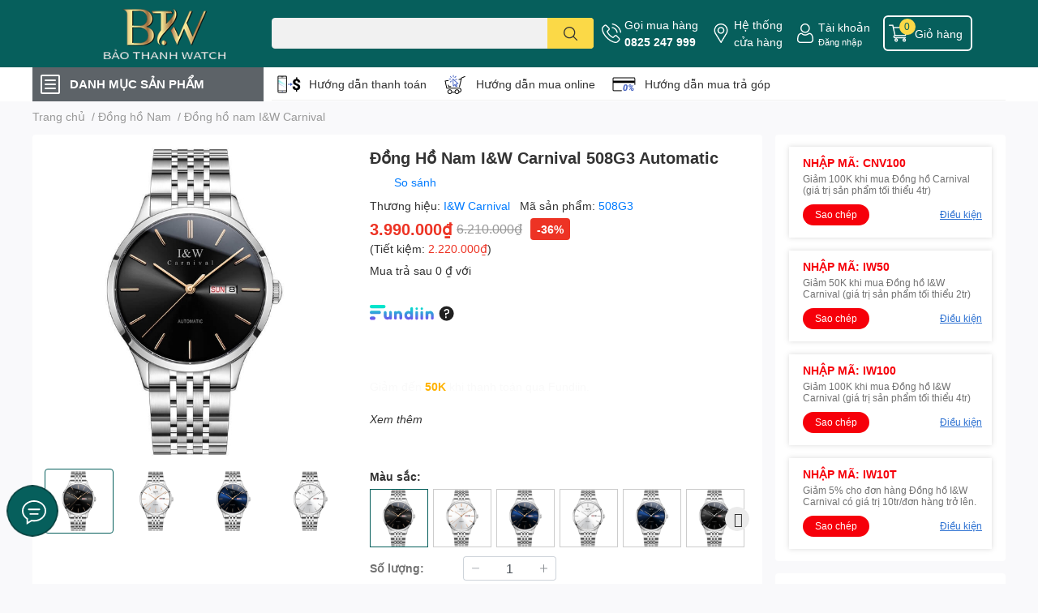

--- FILE ---
content_type: text/html; charset=utf-8
request_url: https://donghobaothanh.vn/dong-ho-nam-i-w-carnival-508g3-automatic
body_size: 58607
content:
<!DOCTYPE html>  
<html lang="vi">
	<head>
		<script> 
			window.dataLayer = window.dataLayer || [];
		</script>

		<meta name="google-site-verification" content="r1V30ZtBvQpxfJUVF25s9cGE8kPrisuuwBpkPB81cto" />
		<meta name="facebook-domain-verification" content="kgd2lqyg93ghimszx15n6bdowxfvzw" />

		<!-- Google Tag Manager -->
		<script>(function(w,d,s,l,i){w[l]=w[l]||[];w[l].push({'gtm.start':
															  new Date().getTime(),event:'gtm.js'});var f=d.getElementsByTagName(s)[0],
	j=d.createElement(s),dl=l!='dataLayer'?'&l='+l:'';j.async=true;j.src=
		'https://www.googletagmanager.com/gtm.js?id='+i+dl;f.parentNode.insertBefore(j,f);
									})(window,document,'script','dataLayer','GTM-KPSK2CR');</script>
		<!-- End Google Tag Manager -->

		<meta name="google-site-verification" content="of7jPTzrWQXPO6lqfnGaMOQXTr4qRVV26GtWVWzcCM4" />
		<meta charset="UTF-8" />
		<meta name="theme-color" content="" />
		<link rel="canonical" href="https://donghobaothanh.vn/dong-ho-nam-i-w-carnival-508g3-automatic"/>
		<meta name='revisit-after' content='2 days' />
		<meta name="robots" content="noodp,index,follow" />
		<meta name="viewport" content="width=device-width, initial-scale=1.0, maximum-scale=1.0"/>

		<meta name="description" content="Đồng Hồ Nam Chính Hãng I&W Carnival 508G3 Automatic. Hãy Cùng Khám Phá Các Mẫu Đồng Hồ Nam Chính Hãng Đẹp Nhất. Free Ship - Trả Góp 0% LS.">
		<title>Đồng Hồ Nam Chính Hãng I&W Carnival 508G3 Automatic		</title>
		<meta name="keywords" content="Đồng Hồ Nam I&W Carnival 508G3 Automatic, Đồng hồ nam dây kim loại, Đồng hồ nam chính hãng, Đồng hồ IW Carnival, Đồng Hồ Nam I&W Carnival Dây Thép, Đồng hồ cơ nam dây thép, Đồng hồ cơ nam dưới 5 triệu, Đồng hồ nam Carnival dây thép, Đồng hồ nam Carnival máy cơ, Đồng hồ dây thép, Đồng hồ cơ, Tất cả sản phẩm, Đồng hồ nam, Đồng hồ nam máy cơ, Đồng hồ nam dây thép, Đồng hồ Carnival, Đồng Hồ I&W Carnival, Đồng hồ nam Carnival, Đồng hồ nam I&W Carnival, 39-41 mm, danhmuc_Đồng hồ nam I&W Carnival, Dây thép, Đồng hồ cơ, Đồng hồ dây thép, Đồng hồ I&W, Đồng hồ nam, Đồng hồ nam dây thép, Đồng hồ nam máy cơ, sanphamlienquan_donghonam, Mặt đen, Đồng Hồ Bảo Thanh, donghobaothanh.vn"/>		
		

	<meta property="og:type" content="product">
	<meta property="og:title" content="Đồng Hồ Nam I&W Carnival 508G3 Automatic">
	
		<meta property="og:image" content="https://bizweb.dktcdn.net/thumb/grande/100/472/501/products/dong-ho-nam-iw-carnival-508g-chinh-hang-avt-3-e31b5f96-f8cf-4115-bc83-ab7f2aa64937.jpg?v=1709722267233">
		<meta property="og:image:secure_url" content="https://bizweb.dktcdn.net/thumb/grande/100/472/501/products/dong-ho-nam-iw-carnival-508g-chinh-hang-avt-3-e31b5f96-f8cf-4115-bc83-ab7f2aa64937.jpg?v=1709722267233">
	
		<meta property="og:image" content="https://bizweb.dktcdn.net/thumb/grande/100/472/501/products/dong-ho-nam-iw-carnival-508g-chinh-hang-avt-1-0f90a27c-c101-4c87-9466-7f6af6df1d21.jpg?v=1709722267233">
		<meta property="og:image:secure_url" content="https://bizweb.dktcdn.net/thumb/grande/100/472/501/products/dong-ho-nam-iw-carnival-508g-chinh-hang-avt-1-0f90a27c-c101-4c87-9466-7f6af6df1d21.jpg?v=1709722267233">
	
		<meta property="og:image" content="https://bizweb.dktcdn.net/thumb/grande/100/472/501/products/dong-ho-nam-iw-carnival-508g-chinh-hang-avt-2-4ede6ba6-063b-4d6b-931e-fdfcc3e2ba3c.jpg?v=1709722267233">
		<meta property="og:image:secure_url" content="https://bizweb.dktcdn.net/thumb/grande/100/472/501/products/dong-ho-nam-iw-carnival-508g-chinh-hang-avt-2-4ede6ba6-063b-4d6b-931e-fdfcc3e2ba3c.jpg?v=1709722267233">
	
	<meta property="og:price:amount" content="3.990.000">
	<meta property="og:price:currency" content="VND">

<meta property="og:description" content="Đồng Hồ Nam Chính Hãng I&W Carnival 508G3 Automatic. Hãy Cùng Khám Phá Các Mẫu Đồng Hồ Nam Chính Hãng Đẹp Nhất. Free Ship - Trả Góp 0% LS.">
<meta property="og:url" content="https://donghobaothanh.vn/dong-ho-nam-i-w-carnival-508g3-automatic">
<meta property="og:site_name" content="Đồng Hồ Bảo Thanh">

		<link rel="icon" href="//bizweb.dktcdn.net/100/472/501/themes/906996/assets/favicon.png?1759754982449" type="image/x-icon" />
		<link  rel="dns-prefetch" href="https://fonts.googleapis.com">
<link  rel="dns-prefetch" href="https://fonts.gstatic.com" >
<link  rel="dns-prefetch" href="https://bizweb.dktcdn.net" >
<link rel="dns-prefetch" href="https://donghobaothanh.vn">
<!--
<link rel="preload" as='style' type="text/css" href="//bizweb.dktcdn.net/100/472/501/themes/906996/assets/main.css?1759754982449" />
-->

<link rel="preload" as='style'  type="text/css" href="//bizweb.dktcdn.net/100/472/501/themes/906996/assets/index.css?1759754982449">
<link rel="preload" as='style'  type="text/css" href="//bizweb.dktcdn.net/100/472/501/themes/906996/assets/bootstrap-4-3-min.css?1759754982449">
<link rel="preload" as='style'  type="text/css" href="//bizweb.dktcdn.net/100/472/501/themes/906996/assets/responsive.css?1759754982449">
<link rel="preload" as='style'  type="text/css" href="//bizweb.dktcdn.net/100/472/501/themes/906996/assets/product-infor-style.css?1759754982449">
<link rel="preload" as='style'  type="text/css" href="//bizweb.dktcdn.net/100/472/501/themes/906996/assets/quickviews-popup-cart.css?1759754982449">


<link rel="preload" as="image" href="//bizweb.dktcdn.net/thumb/large/100/472/501/products/dong-ho-nam-iw-carnival-508g-chinh-hang-avt-3-e31b5f96-f8cf-4115-bc83-ab7f2aa64937.jpg?v=1709722267233">

		
		<link rel="stylesheet" href="//bizweb.dktcdn.net/100/472/501/themes/906996/assets/bootstrap-4-3-min.css?1759754982449">

		<style>
			:root{
				--text-color: #333333;
				--body-background: #F9F9FB;
				--text-secondary-color: #8F8F8F;
				--primary-color: #065f5c;
				--secondary-color:#fbd947;
				--price-color: #ed3324;
				--header-background: #065f5c;
				--header-color: #ffffff;
				--subheader-background: #ffffff;
				--subheader-color: #5d6368;
				--label-background: #ed3324;
				--label-color: #ffffff;
				--footer-bg:#ffffff;
				--footer-color:#333333;
				--show-loadmore: none!important;				--order-loadmore: -1!important;				--sale-pop-color: #065f5d;
				--buynow-bg: #ed3324;
				--buynow-text-color: #ffffff;
				--cta-color: #ed3324;
				--coupon-title-color: #f6000a;
				--coupon-button-color: #f6000a;
				--col-menu: 1;
				--border-color: #f1f1f1;
				--link-color: #2F80ED;
				--coupon-code-background: #e60912;
			}
			@font-face {
				font-family: 'Lato';
				font-style: normal;
				font-weight: 300;
				font-display: swap;
				src: url(//bizweb.dktcdn.net/100/472/501/themes/906996/assets/lato-light.woff2?1759754982449) format('woff2');
			}
			@font-face {
				font-family: 'Lato';
				font-style: normal;
				font-weight: 400;
				font-display: swap;
				src: url(//bizweb.dktcdn.net/100/472/501/themes/906996/assets/lato-regular.woff2?1759754982449) format('woff2');
			}
			@font-face {
				font-family: 'Lato';
				font-style: normal;
				font-weight: 700;
				font-display: swap;
				src: url(//bizweb.dktcdn.net/100/472/501/themes/906996/assets/lato-bold.woff2?1759754982449) format('woff2');
			}
		</style>
		<link href="//bizweb.dktcdn.net/100/472/501/themes/906996/assets/main.css?1759754982449" rel="stylesheet"/>
		
		<style>
	.swatch-element {
		position: relative;
		margin: 8px 10px 0px 0px;
	}
	.swatch-element.color {
		margin: 8px 15px 0px 0px;
	}
	.swatch-element.color .trang {
		background-color: #fcfcfc;
	}
	.swatch-element.color .xanh-ngoc {
		background-color: #0572ff;
	}
	.swatch-element.color .hong {
		background-color: #f662d6;
	}
	.swatch-element.color .den {
		background-color: #000;
	}
	.swatch-element.color .do {
		background-color: #f20808;
	}
	.swatch-element.color .vang {
		background-color: #fcef05;
	}
	.swatch-element.color .xam {
		background-color: #615a5a;
	}
	.swatch-element.color .xanh-nuoc-bien {
		background-color: #3a40fa;
	}
	.swatch-element.color .xanh-luc {
		background-color: #00b7ff;
	}
	.swatch-element.color .tim {
		background-color: #c500ff;
	}

								.swatch-element.color .mat-trang {
		background-color:#ffffff;
	}
	.swatch-element.color .mat-trang.image-type {
		background: url(//bizweb.dktcdn.net/100/472/501/themes/906996/assets/color_1.png?1759754982449) no-repeat center center;
		background-size: cover;
	}
									.swatch-element.color .mat-den {
		background-color:#000203;
	}
	.swatch-element.color .mat-den.image-type {
		background: url(//bizweb.dktcdn.net/100/472/501/themes/906996/assets/color_2.png?1759754982449) no-repeat center center;
		background-size: cover;
	}
									.swatch-element.color .mat-xanh {
		background-color:#7e7e7e;
	}
	.swatch-element.color .mat-xanh.image-type {
		background: url(//bizweb.dktcdn.net/100/472/501/themes/906996/assets/color_3.png?1759754982449) no-repeat center center;
		background-size: cover;
	}
									.swatch-element.color .mat-ngoc-trai {
		background-color:#e80000;
	}
	.swatch-element.color .mat-ngoc-trai.image-type {
		background: url(//bizweb.dktcdn.net/100/472/501/themes/906996/assets/color_4.png?1759754982449) no-repeat center center;
		background-size: cover;
	}
									.swatch-element.color .mat-khac {
		background-color:#000000;
	}
	.swatch-element.color .mat-khac.image-type {
		background: url(//bizweb.dktcdn.net/100/472/501/themes/906996/assets/color_5.png?1759754982449) no-repeat center center;
		background-size: cover;
	}
									.swatch-element.color .mat-vang {
		background-color:#ffd1d1;
	}
	.swatch-element.color .mat-vang.image-type {
		background: url(//bizweb.dktcdn.net/100/472/501/themes/906996/assets/color_6.png?1759754982449) no-repeat center center;
		background-size: cover;
	}
									.swatch-element.color .tim {
		background-color:#a000bb;
	}
	.swatch-element.color .tim.image-type {
		background: url(//bizweb.dktcdn.net/100/472/501/themes/906996/assets/color_7.png?1759754982449) no-repeat center center;
		background-size: cover;
	}
									.swatch-element.color .xanh-reu {
		background-color:#008070;
	}
	.swatch-element.color .xanh-reu.image-type {
		background: url(//bizweb.dktcdn.net/100/472/501/themes/906996/assets/color_8.png?1759754982449) no-repeat center center;
		background-size: cover;
	}
									.swatch-element.color .kem {
		background-color:#fff8e2;
	}
	.swatch-element.color .kem.image-type {
		background: url(//bizweb.dktcdn.net/100/472/501/themes/906996/assets/color_9.png?1759754982449) no-repeat center center;
		background-size: cover;
	}
									.swatch-element.color .bac {
		background-color:#f0f0f0;
	}
	.swatch-element.color .bac.image-type {
		background: url(//bizweb.dktcdn.net/100/472/501/themes/906996/assets/color_10.png?1759754982449) no-repeat center center;
		background-size: cover;
	}
		
	.swatch-element.color + .tooltip {
		z-index: -1;
		white-space: nowrap;
	}
	.swatch-element.color:hover + .tooltip {
		opacity: 1;
		z-index: 100;
		top: -30px;
		min-width: 30px;
		background: #000;
		color: #fff;
		padding: 4px 6px;
		font-size: 10px;
		border-radius: 4px;
	}
	.swatch-element.color:hover + .tooltip:after {
		content: '';
		position: absolute;
		left: 16px;
		bottom: -3px;
		width: 0;
		height: 0;
		border-style: solid;
		border-width: 3px 2.5px 0 2.5px;
		border-color: #000 transparent transparent transparent;
	}
	.swatch-element label {
		padding: 10px;
		font-size: 14px;
		border-radius: 6px;
		height: 30px !important;
		min-width: auto !important;
		white-space: nowrap;
		display: flex;
		align-items: center;
		justify-content: center;
		border: 1px solid #ccc;
		border-radius: 4px;
	}
	.swatch-element input {
		width: 100%;
		height: 100%;
		opacity: 0;
		position: absolute;
		z-index: 3;
		top: 0;
		left: 0;
		cursor: pointer;
	}
	.swatch .swatch-element input:checked + label {
		border-color: var(--primary-color) !important;
		color: var(--primary-color);
		position: relative;
	}
	.swatch .swatch-element input:checked + label:after {
		content: none;
		background: url("[data-uri]");
		background-repeat: no-repeat;
		background-size: contain;
		position: absolute;
		top: 0px;
		right: 0;
		width: 6px;
		height: 6px;
	}
	.swatch .swatch-element input:checked + label:before {
		content: none;
		padding: 4px;
		font-size: 10px;
		line-height: 1;
		position: absolute;
		top: -15px;
		right: -13px;
		background: var(--primary-color);
		width: 26px;
		height: 24px;
		transform: rotate(45deg);
	}
	.swatch .color label {
		width: 24px;
		min-width: unset !important;
		height: 24px !important;
		line-height: 24px !important;
		border-radius: 6px !important;
	}
	.swatch .color label:before {
		content: none;
	}
	.swatch {/*
		display: flex;
		align-items: center;
		flex-wrap: wrap;
		padding: 0 0 10px;
		*/
	}
	.swatch_group {
		display: flex;
		align-items: center;
		flex-wrap: wrap;
		padding: 0 0 10px;
	}
	.swatch .header {
		font-weight: bold;
		padding-right: 20px;
		min-width: 115px;
		color: #333;
	}
	.swatch .color label {
		position: relative;
		z-index: 2;
		border-radius: 100% !important;
	}
	/*
	.swatch .color span {
		content: '';
		position: absolute;
		width: 30px;
		height: 30px;
		border-radius: 100%;
		background: #fff;
		top: 50%;
		left: 50%;
		z-index: 0;
		transform: translate(-50%, -50%);
	}
	
	.swatch .color input:checked + label {
		border-color: #eee !important;
	}

	.swatch .color input:checked ~ span {
		opacity: 1;
		border: 2px solid var(--primary-color);
	}
		*/
	.quick-view-product .swatch {
		padding: var(--block-spacing) 0;
	}
	.item_product_main .swatch-element.color {
		margin-right: 5px;
		margin-top: 5px;
	}
	.item_product_main .swatch .color label {
		width: 26px;
		height: 26px!important;
		line-height: 26px!important;
		padding: 0;
	}
</style>		
						
		
		<link href="//bizweb.dktcdn.net/100/472/501/themes/906996/assets/product-style.css?1759754982449" rel="stylesheet" type="text/css" media="all" />
		
		
		
		<link rel="preload" as="script" href="//bizweb.dktcdn.net/100/472/501/themes/906996/assets/jquery.js?1759754982449" />
		<script src="//bizweb.dktcdn.net/100/472/501/themes/906996/assets/jquery.js?1759754982449" type="text/javascript"></script>

		<link rel="preload" as="script" href="//bizweb.dktcdn.net/100/472/501/themes/906996/assets/slick-min.js?1759754982449" />
		<script src="//bizweb.dktcdn.net/100/472/501/themes/906996/assets/slick-min.js?1759754982449" type="text/javascript"></script>

		<link href="//bizweb.dktcdn.net/100/472/501/themes/906996/assets/responsive.scss.css?1759754982449" rel="stylesheet" type="text/css" media="all" />
		
		<script>
	var Bizweb = Bizweb || {};
	Bizweb.store = 'thanhcongmoingay.mysapo.net';
	Bizweb.id = 472501;
	Bizweb.theme = {"id":906996,"name":"Đồng Hồ Bảo Thanh - 08/05","role":"main"};
	Bizweb.template = 'product';
	if(!Bizweb.fbEventId)  Bizweb.fbEventId = 'xxxxxxxx-xxxx-4xxx-yxxx-xxxxxxxxxxxx'.replace(/[xy]/g, function (c) {
	var r = Math.random() * 16 | 0, v = c == 'x' ? r : (r & 0x3 | 0x8);
				return v.toString(16);
			});		
</script>
<script>
	(function () {
		function asyncLoad() {
			var urls = ["https://google-shopping-v2.sapoapps.vn/api/conversion-tracker/global-tag/2857?store=thanhcongmoingay.mysapo.net","https://google-shopping-v2.sapoapps.vn/api/conversion-tracker/event-tag/2857?store=thanhcongmoingay.mysapo.net","//newproductreviews.sapoapps.vn/assets/js/productreviews.min.js?store=thanhcongmoingay.mysapo.net","https://buyx-gety.sapoapps.vn/assets/script.v2.js?store=thanhcongmoingay.mysapo.net","https://aff.sapoapps.vn/api/proxy/scripttag.js?store=thanhcongmoingay.mysapo.net"];
			for (var i = 0; i < urls.length; i++) {
				var s = document.createElement('script');
				s.type = 'text/javascript';
				s.async = true;
				s.src = urls[i];
				var x = document.getElementsByTagName('script')[0];
				x.parentNode.insertBefore(s, x);
			}
		};
		window.attachEvent ? window.attachEvent('onload', asyncLoad) : window.addEventListener('load', asyncLoad, false);
	})();
</script>


<script>
	window.BizwebAnalytics = window.BizwebAnalytics || {};
	window.BizwebAnalytics.meta = window.BizwebAnalytics.meta || {};
	window.BizwebAnalytics.meta.currency = 'VND';
	window.BizwebAnalytics.tracking_url = '/s';

	var meta = {};
	
	meta.product = {"id": 34740854, "vendor": "I&W Carnival", "name": "Đồng Hồ Nam I&W Carnival 508G3 Automatic",
	"type": "Đồng hồ nam", "price": 3990000 };
	
	
	for (var attr in meta) {
	window.BizwebAnalytics.meta[attr] = meta[attr];
	}
</script>

	
		<script src="/dist/js/stats.min.js?v=96f2ff2"></script>
	



<!-- Google tag (gtag.js) -->
<script async src="https://www.googletagmanager.com/gtag/js?id=G-CMECV7H7SE"></script>
<script>
  window.dataLayer = window.dataLayer || [];
  function gtag(){dataLayer.push(arguments);}
  gtag('js', new Date());

  gtag('config', 'G-CMECV7H7SE');
</script>
<script>

	window.enabled_enhanced_ecommerce = true;

</script>

<script>

	try {
		gtag('event', 'view_item', {
			items: [
				{
					id: 34740854,
					name: "Đồng Hồ Nam I&W Carnival 508G3 Automatic",
					brand: "I&W Carnival",
					category: "Đồng hồ nam",
					variant: "508G3",
					price: '3990000'
				}
			]
		});
	} catch(e) { console.error('ga script error', e);}

</script>




<!--Facebook Pixel Code-->
<script>
	!function(f, b, e, v, n, t, s){
	if (f.fbq) return; n = f.fbq = function(){
	n.callMethod?
	n.callMethod.apply(n, arguments):n.queue.push(arguments)}; if (!f._fbq) f._fbq = n;
	n.push = n; n.loaded = !0; n.version = '2.0'; n.queue =[]; t = b.createElement(e); t.async = !0;
	t.src = v; s = b.getElementsByTagName(e)[0]; s.parentNode.insertBefore(t, s)}
	(window,
	document,'script','https://connect.facebook.net/en_US/fbevents.js');
	fbq('init', '519741767017412', {} , {'agent': 'plsapo'}); // Insert your pixel ID here.
	fbq('track', 'PageView',{},{ eventID: Bizweb.fbEventId });
	
	fbq('track', 'ViewContent', {
	content_ids: [34740854],
	content_name: '"Đồng Hồ Nam I&W Carnival 508G3 Automatic"',
	content_type: 'product_group',
	value: '3990000',
	currency: window.BizwebAnalytics.meta.currency
	}, { eventID: Bizweb.fbEventId });
	
</script>
<noscript>
	<img height='1' width='1' style='display:none' src='https://www.facebook.com/tr?id=519741767017412&ev=PageView&noscript=1' />
</noscript>
<!--DO NOT MODIFY-->
<!--End Facebook Pixel Code-->



<script>
	var eventsListenerScript = document.createElement('script');
	eventsListenerScript.async = true;
	
	eventsListenerScript.src = "/dist/js/store_events_listener.min.js?v=8ee4227";
	
	document.getElementsByTagName('head')[0].appendChild(eventsListenerScript);
</script>






		

		
<script type="application/ld+json">
        {
        "@context": "http://schema.org",
        "@type": "BreadcrumbList",
        "itemListElement": 
        [
            {
                "@type": "ListItem",
                "position": 1,
                "item": 
                {
                  "@id": "https://donghobaothanh.vn",
                  "name": "Trang chủ"
                }
            },
      
            {
                "@type": "ListItem",
                "position": 2,
                "item": 
                {
                  "@id": "https://donghobaothanh.vn/dong-ho-nam-i-w-carnival-508g3-automatic",
                  "name": "Đồng Hồ Nam I&W Carnival 508G3 Automatic"
                }
            }
      
        
      
      
      
      
    
        ]
        }
</script>
		<!--
Theme Information
--------------------------------------
Theme ID: EGA TechStore
Version: v1.3.2_20220923
Company: EGANY
changelog: //bizweb.dktcdn.net/100/472/501/themes/906996/assets/ega-changelog.js?1759754982449
---------------------------------------
-->

		<script>var ProductReviewsAppUtil=ProductReviewsAppUtil || {};ProductReviewsAppUtil.store={name: 'Đồng Hồ Bảo Thanh'};</script>
				<link href="//bizweb.dktcdn.net/100/472/501/themes/906996/assets/appcombo.css?1759754982449" rel="stylesheet" type="text/css" media="all" />
		<link href="//bizweb.dktcdn.net/100/472/501/themes/906996/assets/cf-stylesheet.css?1759754982449" rel="stylesheet" type="text/css" media="all" />

		<link href="//bizweb.dktcdn.net/100/472/501/themes/906996/assets/appbulk-product-statistics.css?1759754982449" rel="stylesheet" type="text/css" media="all" />

		<script> 
			window.dataLayer = window.dataLayer || [];
		</script>
	</head>
	<body id="template-product">
		<div class="opacity_menu"></div>
		<header class="header header_menu">
	<div class="mid-header wid_100 d-flex align-items-center">
		<div class="container ">
			<div class="row align-items-center">
				<div class="col-2 col-sm-3 header-right d-lg-none d-block">
					<div class="toggle-nav btn menu-bar mr-4 ml-0 p-0  d-lg-none d-flex text-white">
						<span class="bar"></span>
						<span class="bar"></span>
						<span class="bar"></span>
					</div>
				</div>
				<div class="col-6 col-lg-2 col-xl-3 header-left">
					
					<a href="/" class="logo-wrapper " title='Đồng Hồ Bảo Thanh'>
						<img loading="lazy" class="img-fluid"
							 src="//bizweb.dktcdn.net/100/472/501/themes/906996/assets/logo.png?1759754982449" 
							 alt="logo Đồng Hồ Bảo Thanh"
							 width="248"
							 height="63"
							 >
					</a>
					

				</div>
				<div class="col-lg-4 col-12 header-center pl-lg-0" id="search-header">
					<form action="/search" method="get" class="input-group search-bar custom-input-group " role="search">
	<input type="text" name="query" value="" autocomplete="off" 
		   class="input-group-field auto-search form-control " required="" 
		   data-placeholder="Nhập sản phẩm bạn muốn tìm kiếm">
	<input type="hidden" name="type" value="product">
	<span class="input-group-btn btn-action">
		<button type="submit"  aria-label="search" class="btn text-white icon-fallback-text h-100">
			<svg class="icon">
	<use xlink:href="#icon-search" />
</svg>		</button>
	</span>

</form>
	
<div class="search-overlay">
	
</div>

					
									</div>
				<div class="col-4 col-sm-3 col-lg-6 col-xl-5 pl-0">
					<ul class="header-right mb-0 list-unstyled d-flex align-items-center">
	<li class='media d-lg-flex d-none hotline'>
		<img loading="lazy"
			 src="//bizweb.dktcdn.net/100/472/501/themes/906996/assets/phone-icon.png?1759754982449" 
			 width="24" height="24" class="mr-1 align-self-center" 
			 alt="phone-icon"/>

		<div class="media-body d-md-flex flex-column d-none ">
			<span>Gọi mua hàng</span>
			<a class="font-weight-bold d-block" href="tel:0825247999" title="0825 247 999">
				0825 247 999
			</a>
		</div>
	</li>
	<li class='ml-md-3 media d-lg-flex d-none hotline'>
		<img loading="lazy"
			 src="//bizweb.dktcdn.net/100/472/501/themes/906996/assets/address-icon.png?1759754982449" 
			 width="24" height="24" class="mr-1 align-self-center" 
			 alt="address-icon"/>

		<div class="media-body d-md-flex flex-column d-none ">
			<a href="/he-thong-cua-hang" 
			   title="Hệ thống cửa hàng">
				Hệ thống <br/> cửa hàng
			</a>
		</div>
	</li>
	<li class='ml-4 mr-4 mr-md-0 ml-md-3 media d-lg-flex d-none'>
		<img loading="lazy" src="//bizweb.dktcdn.net/100/472/501/themes/906996/assets/account-icon.png?1759754982449"  
			 width="24" height="24" alt="account_icon"
			 class="mr-1 align-self-center" />
		<div class="media-body d-md-flex flex-column d-none ">
						<a rel="nofollow" href="/account/login"  class="d-block" title="Tài khoản" >
				Tài khoản
			</a>
			<small>
				<a href="/account/login" title="Đăng nhập" class="font-weight: light">
					Đăng nhập
				</a>
			</small>
			
		</div>
	</li>
		<li class='d-lg-none'>
		<a href="/so-sanh-san-pham" class='position-relative d-block'
		   title="So sánh sản phẩm">
			<img loading="lazy"
				 src="//bizweb.dktcdn.net/100/472/501/themes/906996/assets/compare-icon.png?1759754982449" 
				 width="24" height="24" class="align-self-center" 
				 alt="compare-icon"/>
			<span class='compare-product__header-count position-absolute d-block'>0</span>
		</a>
	</li>
	
	<li class="cartgroup ml-3">
		<div class="mini-cart text-xs-center">
			<a class="img_hover_cart" href="/cart" title="Giỏ hàng" >  
				<img loading="lazy" 
					 src="//bizweb.dktcdn.net/100/472/501/themes/906996/assets/cart-icon.png?1759754982449" 
					 width="24" height="24"
					 alt="cart_icon"
					 />
				<span class='ml-2 d-xl-block d-none'>Giỏ hàng</span>
				<span class="count_item count_item_pr">0</span>
			</a>
			<div class="top-cart-content card ">
				<ul id="cart-sidebar" class="mini-products-list count_li list-unstyled">
					<li class="list-item">
						<ul></ul>
					</li>
					<li class="action">

					</li>
				</ul>
			</div>
		</div>
	</li>
</ul>
				</div>
			</div>
		</div>
	</div>

</header>

<!-- subheader == mobile nav -->
<div class="subheader ">
	<div class="container ">
		<div class="toogle-nav-wrapper" >
			<div class="icon-bar btn menu-bar mr-2 p-0 d-inline-flex">
				<span class="bar"></span>
				<span class="bar"></span>
				<span class="bar"></span>
			</div>
			<strong>DANH MỤC SẢN PHẨM</strong>

			<div class="navigation-wrapper ">
				
				<nav class="h-100">
	<ul  class="navigation list-group list-group-flush scroll">
														<li class="menu-item list-group-item">
			<a href="/" class="menu-item__link" title="Trang chủ">
								<img loading="lazy"
					 width='24'
					 height='24'
					 src="[data-uri]"
					 alt="Trang chủ" />
								<span>Trang chủ</span>
				
			</a>			
				
					</li>
												<li class="menu-item list-group-item">
			<a href="/tat-ca-san-pham-dong-ho-nam" class="menu-item__link" title="Thương hiệu">
								<img loading="lazy"
					 width='24'
					 height='24'
					 src="[data-uri]"
					 alt="Thương hiệu" />
								<span>Thương hiệu</span>
								<i class='float-right' data-toggle-submenu>
					

<svg class="icon" >
	<use xlink:href="#icon-arrow" />
</svg>
				</i>
			</a>			
				
						<div class="submenu scroll">
								<ul class="submenu__list">
					

					
					<li class="submenu__item submenu__item--main">
						<a class="link" href="/dong-ho-lobinni" title="Đồng hồ Lobinni">Đồng hồ Lobinni</a>
					</li>
					
					

					
					<li class="submenu__item submenu__item--main">
						<a class="link" href="/dong-ho-i-w-carnival" title="Đồng hồ I&W Carnival">Đồng hồ I&W Carnival</a>
					</li>
					
					

					
					<li class="submenu__item submenu__item--main">
						<a class="link" href="/dong-ho-bexei" title="Đồng hồ Bexei">Đồng hồ Bexei</a>
					</li>
					
					

					
					<li class="submenu__item submenu__item--main">
						<a class="link" href="/dong-ho-reef-tiger" title="Đồng hồ Reef Tiger">Đồng hồ Reef Tiger</a>
					</li>
					
					

					
					<li class="submenu__item submenu__item--main">
						<a class="link" href="/dong-ho-kassaw" title="Đồng hồ Kassaw">Đồng hồ Kassaw</a>
					</li>
					
					

					
					<li class="submenu__item submenu__item--main">
						<a class="link" href="/dong-ho-bonest-gatti" title="Đồng hồ Bonest Gatti">Đồng hồ Bonest Gatti</a>
					</li>
					
					

					
					<li class="submenu__item submenu__item--main">
						<a class="link" href="/dong-ho-oblvlo" title="Đồng hồ OBLVLO">Đồng hồ OBLVLO</a>
					</li>
					
					

					
					<li class="submenu__item submenu__item--main">
						<a class="link" href="/dong-ho-poniger" title="Đồng hồ Poniger">Đồng hồ Poniger</a>
					</li>
					
					
				</ul>
			</div>
					</li>
												<li class="menu-item list-group-item">
			<a href="/san-pham-noi-bat" class="menu-item__link" title="Sản phẩm nổi bật">
								<img loading="lazy"
					 width='24'
					 height='24'
					 src="[data-uri]"
					 alt="Sản phẩm nổi bật" />
								<span>Sản phẩm nổi bật</span>
				
			</a>			
				
					</li>
												<li class="menu-item list-group-item">
			<a href="/san-pham-ban-chay" class="menu-item__link" title="Sản phẩm bán chạy">
								<img loading="lazy"
					 width='24'
					 height='24'
					 src="[data-uri]"
					 alt="Sản phẩm bán chạy" />
								<span>Sản phẩm bán chạy</span>
				
			</a>			
				
					</li>
												<li class="menu-item list-group-item">
			<a href="/dong-ho-nam" class="menu-item__link" title="Đồng hồ nam">
								<img loading="lazy"
					 width='24'
					 height='24'
					 src="[data-uri]"
					 alt="Đồng hồ nam" />
								<span>Đồng hồ nam</span>
								<i class='float-right' data-toggle-submenu>
					

<svg class="icon" >
	<use xlink:href="#icon-arrow" />
</svg>
				</i>
			</a>			
				
						<div class="submenu scroll">
								<ul class="submenu__list">
					

					
					<li class="submenu__item submenu__item--main">
						<a class="link" href="/dong-ho-nam-lobinni" title="Lobinni">Lobinni</a>
					</li>
					
					

					
					<li class="submenu__item submenu__item--main">
						<a class="link" href="/dong-ho-nam-i-w-carnival" title="I&W Carnival">I&W Carnival</a>
					</li>
					
					

					
					<li class="submenu__item submenu__item--main">
						<a class="link" href="/dong-ho-nam-bexei" title="Bexei">Bexei</a>
					</li>
					
					

					
					<li class="submenu__item submenu__item--main">
						<a class="link" href="/dong-ho-nam-reef-tiger" title="Reef Tiger">Reef Tiger</a>
					</li>
					
					

					
					<li class="submenu__item submenu__item--main">
						<a class="link" href="/dong-ho-nam-kassaw" title="Kassaw">Kassaw</a>
					</li>
					
					

					
					<li class="submenu__item submenu__item--main">
						<a class="link" href="/dong-ho-nam-bonest-gatti" title="Bonest Gatti">Bonest Gatti</a>
					</li>
					
					

					
					<li class="submenu__item submenu__item--main">
						<a class="link" href="/dong-ho-nam-oblvlo" title="OBLVLO">OBLVLO</a>
					</li>
					
					

					
					<li class="submenu__item submenu__item--main">
						<a class="link" href="/dong-ho-poniger" title="Poniger">Poniger</a>
					</li>
					
					
				</ul>
			</div>
					</li>
												<li class="menu-item list-group-item">
			<a href="/dong-ho-nu" class="menu-item__link" title="Đồng hồ nữ">
								<img loading="lazy"
					 width='24'
					 height='24'
					 src="[data-uri]"
					 alt="Đồng hồ nữ" />
								<span>Đồng hồ nữ</span>
								<i class='float-right' data-toggle-submenu>
					

<svg class="icon" >
	<use xlink:href="#icon-arrow" />
</svg>
				</i>
			</a>			
				
						<div class="submenu scroll">
								<ul class="submenu__list">
					

					
					<li class="submenu__item submenu__item--main">
						<a class="link" href="/dong-ho-nu-lobinni" title="Lobinni">Lobinni</a>
					</li>
					
					

					
					<li class="submenu__item submenu__item--main">
						<a class="link" href="/dong-ho-nu-i-w-carnival" title="I&W Carnival">I&W Carnival</a>
					</li>
					
					

					
					<li class="submenu__item submenu__item--main">
						<a class="link" href="/dong-ho-nu-kassaw" title="Kassaw">Kassaw</a>
					</li>
					
					

					
					<li class="submenu__item submenu__item--main">
						<a class="link" href="/dong-ho-nu-bonest-gatti" title="Bonest Gatti">Bonest Gatti</a>
					</li>
					
					
				</ul>
			</div>
					</li>
												<li class="menu-item list-group-item">
			<a href="/dong-ho-doi" class="menu-item__link" title="Đồng hồ đôi">
								<img loading="lazy"
					 width='24'
					 height='24'
					 src="[data-uri]"
					 alt="Đồng hồ đôi" />
								<span>Đồng hồ đôi</span>
								<i class='float-right' data-toggle-submenu>
					

<svg class="icon" >
	<use xlink:href="#icon-arrow" />
</svg>
				</i>
			</a>			
				
						<div class="submenu scroll">
								<ul class="submenu__list">
					

					
					<li class="submenu__item submenu__item--main">
						<a class="link" href="/dong-ho-doi-lobinni" title="Lobinni">Lobinni</a>
					</li>
					
					

					
					<li class="submenu__item submenu__item--main">
						<a class="link" href="/dong-ho-doi-i-w-carnival" title="I&W Carnival">I&W Carnival</a>
					</li>
					
					
				</ul>
			</div>
					</li>
												<li class="menu-item list-group-item">
			<a href="/dong-ho-co" class="menu-item__link" title="Đồng hồ cơ">
								<img loading="lazy"
					 width='24'
					 height='24'
					 src="[data-uri]"
					 alt="Đồng hồ cơ" />
								<span>Đồng hồ cơ</span>
				
			</a>			
				
					</li>
												<li class="menu-item list-group-item">
			<a href="/dong-ho-pin" class="menu-item__link" title="Đồng hồ pin">
								<img loading="lazy"
					 width='24'
					 height='24'
					 src="[data-uri]"
					 alt="Đồng hồ pin" />
								<span>Đồng hồ pin</span>
				
			</a>			
				
					</li>
												<li class="menu-item list-group-item">
			<a href="/dong-ho-day-da" class="menu-item__link" title="Đồng hồ dây da">
								<img loading="lazy"
					 width='24'
					 height='24'
					 src="[data-uri]"
					 alt="Đồng hồ dây da" />
								<span>Đồng hồ dây da</span>
				
			</a>			
				
					</li>
												<li class="menu-item list-group-item">
			<a href="/dong-ho-day-thep" class="menu-item__link" title="Đồng hồ dây thép">
								<img loading="lazy"
					 width='24'
					 height='24'
					 src="[data-uri]"
					 alt="Đồng hồ dây thép" />
								<span>Đồng hồ dây thép</span>
				
			</a>			
				
					</li>
												<li class="menu-item list-group-item">
			<a href="/phu-kien-dong-ho" class="menu-item__link" title="Phụ kiện đồng hồ">
								<img loading="lazy"
					 width='24'
					 height='24'
					 src="[data-uri]"
					 alt="Phụ kiện đồng hồ" />
								<span>Phụ kiện đồng hồ</span>
				
			</a>			
				
					</li>
												<li class="menu-item list-group-item">
			<a href="/gioi-thieu" class="menu-item__link" title="Giới thiệu">
								<img loading="lazy"
					 width='24'
					 height='24'
					 src="[data-uri]"
					 alt="Giới thiệu" />
								<span>Giới thiệu</span>
				
			</a>			
				
					</li>
												<li class="menu-item list-group-item">
			<a href="/lien-he" class="menu-item__link" title="Liên hệ">
								<img loading="lazy"
					 width='24'
					 height='24'
					 src="[data-uri]"
					 alt="Liên hệ" />
								<span>Liên hệ</span>
				
			</a>			
				
					</li>
		
	</ul>
</nav>
				

			</div>

		</div>
		<ul class="shop-policises list-unstyled d-flex align-items-center flex-wrap m-0 pr-0">
							<li>
		<div class="">
			<img class="img-fluid " 
				 src="//bizweb.dktcdn.net/100/472/501/themes/906996/assets/policy_header_image_1.png?1759754982449" 
				 loading="lazy"
				 width="32"
				 height="32"
				 alt="Hướng dẫn thanh toán">
		</div>
		<a class="link" href="/huong-dan-thanh-toan" title="Hướng dẫn thanh toán">Hướng dẫn thanh toán</a>
	</li>
								<li>
		<div class="">
			<img class="img-fluid " 
				 src="//bizweb.dktcdn.net/100/472/501/themes/906996/assets/policy_header_image_2.png?1759754982449" 
				 loading="lazy"
				 width="32"
				 height="32"
				 alt="Hướng dẫn mua online">
		</div>
		<a class="link" href="/huong-dan-mua-online" title="Hướng dẫn mua online">Hướng dẫn mua online</a>
	</li>
								<li>
		<div class="">
			<img class="img-fluid " 
				 src="//bizweb.dktcdn.net/100/472/501/themes/906996/assets/policy_header_image_3.png?1759754982449" 
				 loading="lazy"
				 width="32"
				 height="32"
				 alt="Hướng dẫn mua trả góp">
		</div>
		<a class="link" href="/huong-dan-mua-tra-gop" title="Hướng dẫn mua trả góp">Hướng dẫn mua trả góp</a>
	</li>
			
</ul>
	</div>
</div>
<script type="text/x-custom-template" data-template="sticky-nav">
	<div class="toogle-nav-wrapper w-100 " >
						<div class=" d-flex align-items-center" style="height: 52px; font-size: 1rem; font-weight: 500">
							<div class="icon-bar btn menu-bar mr-3 ml-0 p-0 d-inline-flex">
							<span class="bar"></span>
							<span class="bar"></span>
							<span class="bar"></span>
	</div>
						Danh mục sản phẩm
	</div>

						<div class="navigation-wrapper">
							<nav class="h-100">
	<ul  class="navigation list-group list-group-flush scroll">
														<li class="menu-item list-group-item">
			<a href="/" class="menu-item__link" title="Trang chủ">
								<img loading="lazy"
					 width='24'
					 height='24'
					 src="[data-uri]"
					 alt="Trang chủ" />
								<span>Trang chủ</span>
				
			</a>			
				
					</li>
												<li class="menu-item list-group-item">
			<a href="/tat-ca-san-pham-dong-ho-nam" class="menu-item__link" title="Thương hiệu">
								<img loading="lazy"
					 width='24'
					 height='24'
					 src="[data-uri]"
					 alt="Thương hiệu" />
								<span>Thương hiệu</span>
								<i class='float-right' data-toggle-submenu>
					

<svg class="icon" >
	<use xlink:href="#icon-arrow" />
</svg>
				</i>
			</a>			
				
						<div class="submenu scroll">
								<ul class="submenu__list">
					

					
					<li class="submenu__item submenu__item--main">
						<a class="link" href="/dong-ho-lobinni" title="Đồng hồ Lobinni">Đồng hồ Lobinni</a>
					</li>
					
					

					
					<li class="submenu__item submenu__item--main">
						<a class="link" href="/dong-ho-i-w-carnival" title="Đồng hồ I&W Carnival">Đồng hồ I&W Carnival</a>
					</li>
					
					

					
					<li class="submenu__item submenu__item--main">
						<a class="link" href="/dong-ho-bexei" title="Đồng hồ Bexei">Đồng hồ Bexei</a>
					</li>
					
					

					
					<li class="submenu__item submenu__item--main">
						<a class="link" href="/dong-ho-reef-tiger" title="Đồng hồ Reef Tiger">Đồng hồ Reef Tiger</a>
					</li>
					
					

					
					<li class="submenu__item submenu__item--main">
						<a class="link" href="/dong-ho-kassaw" title="Đồng hồ Kassaw">Đồng hồ Kassaw</a>
					</li>
					
					

					
					<li class="submenu__item submenu__item--main">
						<a class="link" href="/dong-ho-bonest-gatti" title="Đồng hồ Bonest Gatti">Đồng hồ Bonest Gatti</a>
					</li>
					
					

					
					<li class="submenu__item submenu__item--main">
						<a class="link" href="/dong-ho-oblvlo" title="Đồng hồ OBLVLO">Đồng hồ OBLVLO</a>
					</li>
					
					

					
					<li class="submenu__item submenu__item--main">
						<a class="link" href="/dong-ho-poniger" title="Đồng hồ Poniger">Đồng hồ Poniger</a>
					</li>
					
					
				</ul>
			</div>
					</li>
												<li class="menu-item list-group-item">
			<a href="/san-pham-noi-bat" class="menu-item__link" title="Sản phẩm nổi bật">
								<img loading="lazy"
					 width='24'
					 height='24'
					 src="[data-uri]"
					 alt="Sản phẩm nổi bật" />
								<span>Sản phẩm nổi bật</span>
				
			</a>			
				
					</li>
												<li class="menu-item list-group-item">
			<a href="/san-pham-ban-chay" class="menu-item__link" title="Sản phẩm bán chạy">
								<img loading="lazy"
					 width='24'
					 height='24'
					 src="[data-uri]"
					 alt="Sản phẩm bán chạy" />
								<span>Sản phẩm bán chạy</span>
				
			</a>			
				
					</li>
												<li class="menu-item list-group-item">
			<a href="/dong-ho-nam" class="menu-item__link" title="Đồng hồ nam">
								<img loading="lazy"
					 width='24'
					 height='24'
					 src="[data-uri]"
					 alt="Đồng hồ nam" />
								<span>Đồng hồ nam</span>
								<i class='float-right' data-toggle-submenu>
					

<svg class="icon" >
	<use xlink:href="#icon-arrow" />
</svg>
				</i>
			</a>			
				
						<div class="submenu scroll">
								<ul class="submenu__list">
					

					
					<li class="submenu__item submenu__item--main">
						<a class="link" href="/dong-ho-nam-lobinni" title="Lobinni">Lobinni</a>
					</li>
					
					

					
					<li class="submenu__item submenu__item--main">
						<a class="link" href="/dong-ho-nam-i-w-carnival" title="I&W Carnival">I&W Carnival</a>
					</li>
					
					

					
					<li class="submenu__item submenu__item--main">
						<a class="link" href="/dong-ho-nam-bexei" title="Bexei">Bexei</a>
					</li>
					
					

					
					<li class="submenu__item submenu__item--main">
						<a class="link" href="/dong-ho-nam-reef-tiger" title="Reef Tiger">Reef Tiger</a>
					</li>
					
					

					
					<li class="submenu__item submenu__item--main">
						<a class="link" href="/dong-ho-nam-kassaw" title="Kassaw">Kassaw</a>
					</li>
					
					

					
					<li class="submenu__item submenu__item--main">
						<a class="link" href="/dong-ho-nam-bonest-gatti" title="Bonest Gatti">Bonest Gatti</a>
					</li>
					
					

					
					<li class="submenu__item submenu__item--main">
						<a class="link" href="/dong-ho-nam-oblvlo" title="OBLVLO">OBLVLO</a>
					</li>
					
					

					
					<li class="submenu__item submenu__item--main">
						<a class="link" href="/dong-ho-poniger" title="Poniger">Poniger</a>
					</li>
					
					
				</ul>
			</div>
					</li>
												<li class="menu-item list-group-item">
			<a href="/dong-ho-nu" class="menu-item__link" title="Đồng hồ nữ">
								<img loading="lazy"
					 width='24'
					 height='24'
					 src="[data-uri]"
					 alt="Đồng hồ nữ" />
								<span>Đồng hồ nữ</span>
								<i class='float-right' data-toggle-submenu>
					

<svg class="icon" >
	<use xlink:href="#icon-arrow" />
</svg>
				</i>
			</a>			
				
						<div class="submenu scroll">
								<ul class="submenu__list">
					

					
					<li class="submenu__item submenu__item--main">
						<a class="link" href="/dong-ho-nu-lobinni" title="Lobinni">Lobinni</a>
					</li>
					
					

					
					<li class="submenu__item submenu__item--main">
						<a class="link" href="/dong-ho-nu-i-w-carnival" title="I&W Carnival">I&W Carnival</a>
					</li>
					
					

					
					<li class="submenu__item submenu__item--main">
						<a class="link" href="/dong-ho-nu-kassaw" title="Kassaw">Kassaw</a>
					</li>
					
					

					
					<li class="submenu__item submenu__item--main">
						<a class="link" href="/dong-ho-nu-bonest-gatti" title="Bonest Gatti">Bonest Gatti</a>
					</li>
					
					
				</ul>
			</div>
					</li>
												<li class="menu-item list-group-item">
			<a href="/dong-ho-doi" class="menu-item__link" title="Đồng hồ đôi">
								<img loading="lazy"
					 width='24'
					 height='24'
					 src="[data-uri]"
					 alt="Đồng hồ đôi" />
								<span>Đồng hồ đôi</span>
								<i class='float-right' data-toggle-submenu>
					

<svg class="icon" >
	<use xlink:href="#icon-arrow" />
</svg>
				</i>
			</a>			
				
						<div class="submenu scroll">
								<ul class="submenu__list">
					

					
					<li class="submenu__item submenu__item--main">
						<a class="link" href="/dong-ho-doi-lobinni" title="Lobinni">Lobinni</a>
					</li>
					
					

					
					<li class="submenu__item submenu__item--main">
						<a class="link" href="/dong-ho-doi-i-w-carnival" title="I&W Carnival">I&W Carnival</a>
					</li>
					
					
				</ul>
			</div>
					</li>
												<li class="menu-item list-group-item">
			<a href="/dong-ho-co" class="menu-item__link" title="Đồng hồ cơ">
								<img loading="lazy"
					 width='24'
					 height='24'
					 src="[data-uri]"
					 alt="Đồng hồ cơ" />
								<span>Đồng hồ cơ</span>
				
			</a>			
				
					</li>
												<li class="menu-item list-group-item">
			<a href="/dong-ho-pin" class="menu-item__link" title="Đồng hồ pin">
								<img loading="lazy"
					 width='24'
					 height='24'
					 src="[data-uri]"
					 alt="Đồng hồ pin" />
								<span>Đồng hồ pin</span>
				
			</a>			
				
					</li>
												<li class="menu-item list-group-item">
			<a href="/dong-ho-day-da" class="menu-item__link" title="Đồng hồ dây da">
								<img loading="lazy"
					 width='24'
					 height='24'
					 src="[data-uri]"
					 alt="Đồng hồ dây da" />
								<span>Đồng hồ dây da</span>
				
			</a>			
				
					</li>
												<li class="menu-item list-group-item">
			<a href="/dong-ho-day-thep" class="menu-item__link" title="Đồng hồ dây thép">
								<img loading="lazy"
					 width='24'
					 height='24'
					 src="[data-uri]"
					 alt="Đồng hồ dây thép" />
								<span>Đồng hồ dây thép</span>
				
			</a>			
				
					</li>
												<li class="menu-item list-group-item">
			<a href="/phu-kien-dong-ho" class="menu-item__link" title="Phụ kiện đồng hồ">
								<img loading="lazy"
					 width='24'
					 height='24'
					 src="[data-uri]"
					 alt="Phụ kiện đồng hồ" />
								<span>Phụ kiện đồng hồ</span>
				
			</a>			
				
					</li>
												<li class="menu-item list-group-item">
			<a href="/gioi-thieu" class="menu-item__link" title="Giới thiệu">
								<img loading="lazy"
					 width='24'
					 height='24'
					 src="[data-uri]"
					 alt="Giới thiệu" />
								<span>Giới thiệu</span>
				
			</a>			
				
					</li>
												<li class="menu-item list-group-item">
			<a href="/lien-he" class="menu-item__link" title="Liên hệ">
								<img loading="lazy"
					 width='24'
					 height='24'
					 src="[data-uri]"
					 alt="Liên hệ" />
								<span>Liên hệ</span>
				
			</a>			
				
					</li>
		
	</ul>
</nav>
	</div>

	</div>
					<div class="sticky-overlay">

	</div>
</script>
		<section class="bread-crumb mb-1">
	<span class="crumb-border"></span>
	<div class="container ">
		<div class="row">
			<div class="col-12 a-left">
				<ul class="breadcrumb m-0 px-0 py-2">					
					<li class="home">
						<a  href="/" class='link' ><span >Trang chủ</span></a>						
						<span class="mr_lr">&nbsp;/&nbsp;</span>
					</li>
					
					
					
					
					
					
					
					
					
					
					
					
					
					
					
					
					
					
					
					
					
					
					
					
					
					
					
					

					
					
					
					
					
					
					
					
					
					
					
					
					
					
					
					
					
					
					
					
					
					
					
					
					<li>						
						<a href="/dong-ho-nam" title="" class='link'>
							<span >Đồng hồ Nam</span>
						</a>												
						<span class="mr_lr">&nbsp;/&nbsp;</span>
					</li>	
					
					
					
					
					
					
					
					
					
					
					
					
					
					
					
					
					
					
					
					
					
					
					
					
					
					
					
					
					
					
					
					
					
					
					
					
					
					
					
					
					
					
					
					
					
					
					
					
					
					
					
					
					
					
					
					
					
					
					
					
					
					
					
					
					
					
					
					
					
					
					
					
					
					
					
					
					
					
					
					
					
					
					
					
					
					
					
					
					
					
					
					
					<li>						
						<a  href="/dong-ho-nam-i-w-carnival" title="Đồng hồ nam I&W Carnival" class='link'>
							<span>Đồng hồ nam I&W Carnival</span>
						</a>											
					</li>	
					

					
				</ul>
			</div>
		</div>
	</div>
</section>












<link rel="preload" as='style' type="text/css" href="//bizweb.dktcdn.net/100/472/501/themes/906996/assets/lightbox.css?1759754982449">

<link href="//bizweb.dktcdn.net/100/472/501/themes/906996/assets/lightbox.css?1759754982449" rel="stylesheet" type="text/css" media="all" />
<link rel="preload" as="script" href="//bizweb.dktcdn.net/100/472/501/themes/906996/assets/lightgallery.js?1759754982449">
<script src="//bizweb.dktcdn.net/100/472/501/themes/906996/assets/lightgallery.js?1759754982449" type="text/javascript"></script>


<style>
	.bk-btn {
		width: 100%;
		margin-top: 10px;
	}
	.bk-btn .bk-btn-paynow {
		width: 100%;
		line-height: 1.6rem;
	}

	.bk-btn .bk-btn-installment {
		width: 100%;
		line-height: 1.6rem;
		margin-right: 0px;
	}

	.bk-btn .bk-btn-installment-amigo {
		width: 100%;
		line-height: 1.6rem;
		margin-right: 0px;
	}
</style>

<section class="product details-main" itemscope itemtype="http://schema.org/Product">	
	<!-- Start Product Schema -->
	<meta itemprop="category" content="Đồng hồ nam dây kim loại">
	<meta itemprop="url" content="//donghobaothanh.vn/dong-ho-nam-i-w-carnival-508g3-automatic">
	<meta itemprop="name" content="Đồng Hồ Nam I&W Carnival 508G3 Automatic">
	<meta itemprop="image" content="http://bizweb.dktcdn.net/thumb/grande/100/472/501/products/dong-ho-nam-iw-carnival-508g-chinh-hang-avt-3-e31b5f96-f8cf-4115-bc83-ab7f2aa64937.jpg?v=1709722267233">
	<meta itemprop="description" content="----------------------------------------Đồng Hồ Nam Chính Hãng I&amp;W Carnival 508G3&nbsp;Automatic&nbsp;được phân phối chính hãng tại Đồng hồ Bảo Thanh - Nơi An Tâm Mua Đồng Hồ Chính Hãng.Thông số kỹ thuậtThương hiệuI&amp;W CarnivalQuốc gia đăng ký thương hiệuThụy SỹBảo hànhLên đến 5 năm - Lau dầu miễn phí trọn đờiMã sản phẩm508G3Giới tínhNamKiểu máyJapan Miyota Automatic Mov't (Máy cơ tự động Miyota - Nhật Bản):- 21 chân kính (Jewels)- Tần số dao động 21.600 vph.- Khả năng trữ cót lên đến hơn 42h.Đường kính mặt41 mmĐộ dày10 mmChất liệu vỏThép không gỉ 316LChất liệu dâyThép không gỉ 316LMặt kínhSapphire Crystal nguyên khối chống xướcĐộ chịu nước3 ATMNơi sản xuấtTrung QuốcChương trình khuyến mãiNhập mã IW100&nbsp;giảm tiếp 100K [coupon=IW100]Giảm 10% khi mua sản phẩm thứ 2 trở lênTặng Voucher giảm giá khi mua lần sau">
	<div class="d-none" itemprop="brand" itemtype="https://schema.org/Brand" itemscope>
		<meta itemprop="name" content="I&W Carnival" />
	</div>
	<meta itemprop="model" content="">
	<meta itemprop="sku" content="508G3">
	<meta itemprop="gtin" content="508G3">
	<div class="d-none hidden" itemprop="offers" itemscope itemtype="http://schema.org/Offer">
		<div class="inventory_quantity hidden" itemscope itemtype="http://schema.org/ItemAvailability">
			<span class="a-stock" itemprop="supersededBy">
				Còn hàng
			</span>
		</div>
		<link itemprop="availability" href="http://schema.org/InStock">
		<meta itemprop="priceCurrency" content="VND">
		<meta itemprop="price" content="3990000">
		<meta itemprop="url" content="https://donghobaothanh.vn/dong-ho-nam-i-w-carnival-508g3-automatic">
		<span itemprop="UnitPriceSpecification" itemscope itemtype="https://schema.org/Downpayment">
			<meta itemprop="priceType" content="3990000">
		</span>
		<span itemprop="UnitPriceSpecification" itemscope itemtype="https://schema.org/Downpayment">
			<meta itemprop="priceSpecification" content="6210000">
		</span>
		<meta itemprop="priceValidUntil" content="2099-01-01">
	</div>
	<div class="d-none hidden" id="https://donghobaothanh.vn" itemprop="seller" itemtype="http://schema.org/Organization" itemscope>
		<meta itemprop="name" content="Đồng Hồ Bảo Thanh" />
		<meta itemprop="url" content="https://donghobaothanh.vn" />
		<meta itemprop="logo" content="http://bizweb.dktcdn.net/100/472/501/themes/906996/assets/logo.png?1759754982449" />
	</div>
	<!-- End Product Schema -->
		<section class='section mt-0 mb-lg-4 mb-3 mb-sm-0'>
		<div class="container">

			<div class="section wrap-padding-15 wp_product_main m-0">
				<div class="details-product">
					<div class="row m-sm-0">
																								<div class="product-detail-left product-images bg-white py-3 col-12 col-lg-6 col-xl-4 col-lg-6">
							<div class="pb-3 pt-0col_large_default large-image">

								

																<div id="gallery_1" class="slider-for">
									
									

									
									
									
																		<div class="item " data-src="https://bizweb.dktcdn.net/100/472/501/products/dong-ho-nam-iw-carnival-508g-chinh-hang-avt-3-e31b5f96-f8cf-4115-bc83-ab7f2aa64937.jpg?v=1709722267233">
										<a class="d-block  pos-relative embed-responsive embed-responsive-1by1" 
										   href="https://bizweb.dktcdn.net/100/472/501/products/dong-ho-nam-iw-carnival-508g-chinh-hang-avt-3-e31b5f96-f8cf-4115-bc83-ab7f2aa64937.jpg?v=1709722267233" title="Đồng Hồ Nam I&W Carnival 508G3 Automatic" data-image="https://bizweb.dktcdn.net/100/472/501/products/dong-ho-nam-iw-carnival-508g-chinh-hang-avt-3-e31b5f96-f8cf-4115-bc83-ab7f2aa64937.jpg?v=1709722267233" data-zoom-image="https://bizweb.dktcdn.net/100/472/501/products/dong-ho-nam-iw-carnival-508g-chinh-hang-avt-3-e31b5f96-f8cf-4115-bc83-ab7f2aa64937.jpg?v=1709722267233"  data-rel="prettyPhoto[product-gallery]" >	
											
																						<img loading="lazy" class=" img-fluid bk-product-image" style="--image-scale: 1;"
												 data-img="https://bizweb.dktcdn.net/100/472/501/products/dong-ho-nam-iw-carnival-508g-chinh-hang-avt-3-e31b5f96-f8cf-4115-bc83-ab7f2aa64937.jpg?v=1709722267233" src="//bizweb.dktcdn.net/thumb/grande/100/472/501/products/dong-ho-nam-iw-carnival-508g-chinh-hang-avt-3-e31b5f96-f8cf-4115-bc83-ab7f2aa64937.jpg?v=1709722267233" 
												 alt="Đồng Hồ Nam I&W Carnival 508G3 Automatic"
												 width="600"
												 height="600"
												 data-src="https://bizweb.dktcdn.net/100/472/501/products/dong-ho-nam-iw-carnival-508g-chinh-hang-avt-3-e31b5f96-f8cf-4115-bc83-ab7f2aa64937.jpg?v=1709722267233"
												 >
											
										</a>
									</div>
																		
									
									
																		<div class="item " data-src="https://bizweb.dktcdn.net/100/472/501/products/dong-ho-nam-iw-carnival-508g-chinh-hang-avt-1-0f90a27c-c101-4c87-9466-7f6af6df1d21.jpg?v=1709722267233">
										<a class="d-block  pos-relative embed-responsive embed-responsive-1by1" 
										   href="https://bizweb.dktcdn.net/100/472/501/products/dong-ho-nam-iw-carnival-508g-chinh-hang-avt-1-0f90a27c-c101-4c87-9466-7f6af6df1d21.jpg?v=1709722267233" title="Đồng Hồ Nam I&W Carnival 508G3 Automatic" data-image="https://bizweb.dktcdn.net/100/472/501/products/dong-ho-nam-iw-carnival-508g-chinh-hang-avt-1-0f90a27c-c101-4c87-9466-7f6af6df1d21.jpg?v=1709722267233" data-zoom-image="https://bizweb.dktcdn.net/100/472/501/products/dong-ho-nam-iw-carnival-508g-chinh-hang-avt-1-0f90a27c-c101-4c87-9466-7f6af6df1d21.jpg?v=1709722267233"  data-rel="prettyPhoto[product-gallery]" >	
											
																						<img class=" img-fluid bk-product-image" style="--image-scale: 1; "
												 data-img="https://bizweb.dktcdn.net/100/472/501/products/dong-ho-nam-iw-carnival-508g-chinh-hang-avt-1-0f90a27c-c101-4c87-9466-7f6af6df1d21.jpg?v=1709722267233" src="//bizweb.dktcdn.net/thumb/1024x1024/100/472/501/products/dong-ho-nam-iw-carnival-508g-chinh-hang-avt-1-0f90a27c-c101-4c87-9466-7f6af6df1d21.jpg?v=1709722267233" 
												 alt="Đồng Hồ Nam I&W Carnival 508G3 Automatic"
												 loading="lazy"
												 width="600"
												 height="600"
												 >
											
										</a>
									</div>
																		
									
									
																		<div class="item " data-src="https://bizweb.dktcdn.net/100/472/501/products/dong-ho-nam-iw-carnival-508g-chinh-hang-avt-2-4ede6ba6-063b-4d6b-931e-fdfcc3e2ba3c.jpg?v=1709722267233">
										<a class="d-block  pos-relative embed-responsive embed-responsive-1by1" 
										   href="https://bizweb.dktcdn.net/100/472/501/products/dong-ho-nam-iw-carnival-508g-chinh-hang-avt-2-4ede6ba6-063b-4d6b-931e-fdfcc3e2ba3c.jpg?v=1709722267233" title="Đồng Hồ Nam I&W Carnival 508G3 Automatic" data-image="https://bizweb.dktcdn.net/100/472/501/products/dong-ho-nam-iw-carnival-508g-chinh-hang-avt-2-4ede6ba6-063b-4d6b-931e-fdfcc3e2ba3c.jpg?v=1709722267233" data-zoom-image="https://bizweb.dktcdn.net/100/472/501/products/dong-ho-nam-iw-carnival-508g-chinh-hang-avt-2-4ede6ba6-063b-4d6b-931e-fdfcc3e2ba3c.jpg?v=1709722267233"  data-rel="prettyPhoto[product-gallery]" >	
											
																						<img class=" img-fluid bk-product-image" style="--image-scale: 1; "
												 data-img="https://bizweb.dktcdn.net/100/472/501/products/dong-ho-nam-iw-carnival-508g-chinh-hang-avt-2-4ede6ba6-063b-4d6b-931e-fdfcc3e2ba3c.jpg?v=1709722267233" src="//bizweb.dktcdn.net/thumb/1024x1024/100/472/501/products/dong-ho-nam-iw-carnival-508g-chinh-hang-avt-2-4ede6ba6-063b-4d6b-931e-fdfcc3e2ba3c.jpg?v=1709722267233" 
												 alt="Đồng Hồ Nam I&W Carnival 508G3 Automatic"
												 loading="lazy"
												 width="600"
												 height="600"
												 >
											
										</a>
									</div>
																		
									
									
																		<div class="item " data-src="https://bizweb.dktcdn.net/100/472/501/products/dong-ho-nam-iw-carnival-508g-chinh-hang-avt-4-aacf1050-bcc1-42c3-b88c-8c1a40c8f96b.jpg?v=1709722267233">
										<a class="d-block  pos-relative embed-responsive embed-responsive-1by1" 
										   href="https://bizweb.dktcdn.net/100/472/501/products/dong-ho-nam-iw-carnival-508g-chinh-hang-avt-4-aacf1050-bcc1-42c3-b88c-8c1a40c8f96b.jpg?v=1709722267233" title="Đồng Hồ Nam I&W Carnival 508G3 Automatic" data-image="https://bizweb.dktcdn.net/100/472/501/products/dong-ho-nam-iw-carnival-508g-chinh-hang-avt-4-aacf1050-bcc1-42c3-b88c-8c1a40c8f96b.jpg?v=1709722267233" data-zoom-image="https://bizweb.dktcdn.net/100/472/501/products/dong-ho-nam-iw-carnival-508g-chinh-hang-avt-4-aacf1050-bcc1-42c3-b88c-8c1a40c8f96b.jpg?v=1709722267233"  data-rel="prettyPhoto[product-gallery]" >	
											
																						<img class=" img-fluid bk-product-image" style="--image-scale: 1; "
												 data-img="https://bizweb.dktcdn.net/100/472/501/products/dong-ho-nam-iw-carnival-508g-chinh-hang-avt-4-aacf1050-bcc1-42c3-b88c-8c1a40c8f96b.jpg?v=1709722267233" src="//bizweb.dktcdn.net/thumb/1024x1024/100/472/501/products/dong-ho-nam-iw-carnival-508g-chinh-hang-avt-4-aacf1050-bcc1-42c3-b88c-8c1a40c8f96b.jpg?v=1709722267233" 
												 alt="Đồng Hồ Nam I&W Carnival 508G3 Automatic"
												 loading="lazy"
												 width="600"
												 height="600"
												 >
											
										</a>
									</div>
																		
									
									
																		<div class="item " data-src="https://bizweb.dktcdn.net/100/472/501/products/dong-ho-nam-iw-carnival-508g-chinh-hang-avt-5-7723200c-4ff2-4c2b-8283-192d7f57e87a.jpg?v=1709722267233">
										<a class="d-block  pos-relative embed-responsive embed-responsive-1by1" 
										   href="https://bizweb.dktcdn.net/100/472/501/products/dong-ho-nam-iw-carnival-508g-chinh-hang-avt-5-7723200c-4ff2-4c2b-8283-192d7f57e87a.jpg?v=1709722267233" title="Đồng Hồ Nam I&W Carnival 508G3 Automatic" data-image="https://bizweb.dktcdn.net/100/472/501/products/dong-ho-nam-iw-carnival-508g-chinh-hang-avt-5-7723200c-4ff2-4c2b-8283-192d7f57e87a.jpg?v=1709722267233" data-zoom-image="https://bizweb.dktcdn.net/100/472/501/products/dong-ho-nam-iw-carnival-508g-chinh-hang-avt-5-7723200c-4ff2-4c2b-8283-192d7f57e87a.jpg?v=1709722267233"  data-rel="prettyPhoto[product-gallery]" >	
											
																						<img class=" img-fluid bk-product-image" style="--image-scale: 1; "
												 data-img="https://bizweb.dktcdn.net/100/472/501/products/dong-ho-nam-iw-carnival-508g-chinh-hang-avt-5-7723200c-4ff2-4c2b-8283-192d7f57e87a.jpg?v=1709722267233" src="//bizweb.dktcdn.net/thumb/1024x1024/100/472/501/products/dong-ho-nam-iw-carnival-508g-chinh-hang-avt-5-7723200c-4ff2-4c2b-8283-192d7f57e87a.jpg?v=1709722267233" 
												 alt="Đồng Hồ Nam I&W Carnival 508G3 Automatic"
												 loading="lazy"
												 width="600"
												 height="600"
												 >
											
										</a>
									</div>
																		
									
									
																		<div class="item " data-src="https://bizweb.dktcdn.net/100/472/501/products/dong-ho-nam-iw-carnival-508g-chinh-hang-avt-6-16d7e379-113c-48cf-b52f-0ea74052a525.jpg?v=1709722267233">
										<a class="d-block  pos-relative embed-responsive embed-responsive-1by1" 
										   href="https://bizweb.dktcdn.net/100/472/501/products/dong-ho-nam-iw-carnival-508g-chinh-hang-avt-6-16d7e379-113c-48cf-b52f-0ea74052a525.jpg?v=1709722267233" title="Đồng Hồ Nam I&W Carnival 508G3 Automatic" data-image="https://bizweb.dktcdn.net/100/472/501/products/dong-ho-nam-iw-carnival-508g-chinh-hang-avt-6-16d7e379-113c-48cf-b52f-0ea74052a525.jpg?v=1709722267233" data-zoom-image="https://bizweb.dktcdn.net/100/472/501/products/dong-ho-nam-iw-carnival-508g-chinh-hang-avt-6-16d7e379-113c-48cf-b52f-0ea74052a525.jpg?v=1709722267233"  data-rel="prettyPhoto[product-gallery]" >	
											
																						<img class=" img-fluid bk-product-image" style="--image-scale: 1; "
												 data-img="https://bizweb.dktcdn.net/100/472/501/products/dong-ho-nam-iw-carnival-508g-chinh-hang-avt-6-16d7e379-113c-48cf-b52f-0ea74052a525.jpg?v=1709722267233" src="//bizweb.dktcdn.net/thumb/1024x1024/100/472/501/products/dong-ho-nam-iw-carnival-508g-chinh-hang-avt-6-16d7e379-113c-48cf-b52f-0ea74052a525.jpg?v=1709722267233" 
												 alt="Đồng Hồ Nam I&W Carnival 508G3 Automatic"
												 loading="lazy"
												 width="600"
												 height="600"
												 >
											
										</a>
									</div>
																		
									
									
																		<div class="item " data-src="https://bizweb.dktcdn.net/100/472/501/products/dong-ho-nam-iw-carnival-508g-chinh-hang-avt-7-e484a230-c6ec-49a4-808e-76ac44f23c58.jpg?v=1709722267233">
										<a class="d-block  pos-relative embed-responsive embed-responsive-1by1" 
										   href="https://bizweb.dktcdn.net/100/472/501/products/dong-ho-nam-iw-carnival-508g-chinh-hang-avt-7-e484a230-c6ec-49a4-808e-76ac44f23c58.jpg?v=1709722267233" title="Đồng Hồ Nam I&W Carnival 508G3 Automatic" data-image="https://bizweb.dktcdn.net/100/472/501/products/dong-ho-nam-iw-carnival-508g-chinh-hang-avt-7-e484a230-c6ec-49a4-808e-76ac44f23c58.jpg?v=1709722267233" data-zoom-image="https://bizweb.dktcdn.net/100/472/501/products/dong-ho-nam-iw-carnival-508g-chinh-hang-avt-7-e484a230-c6ec-49a4-808e-76ac44f23c58.jpg?v=1709722267233"  data-rel="prettyPhoto[product-gallery]" >	
											
																						<img class=" img-fluid bk-product-image" style="--image-scale: 1; "
												 data-img="https://bizweb.dktcdn.net/100/472/501/products/dong-ho-nam-iw-carnival-508g-chinh-hang-avt-7-e484a230-c6ec-49a4-808e-76ac44f23c58.jpg?v=1709722267233" src="//bizweb.dktcdn.net/thumb/1024x1024/100/472/501/products/dong-ho-nam-iw-carnival-508g-chinh-hang-avt-7-e484a230-c6ec-49a4-808e-76ac44f23c58.jpg?v=1709722267233" 
												 alt="Đồng Hồ Nam I&W Carnival 508G3 Automatic"
												 loading="lazy"
												 width="600"
												 height="600"
												 >
											
										</a>
									</div>
																		
									
									
																		<div class="item " data-src="https://bizweb.dktcdn.net/100/472/501/products/dong-ho-nam-iw-carnival-508g-chinh-hang-avt-8-2b0dbce2-b4b1-4836-a334-7583995bfb34.jpg?v=1709722267233">
										<a class="d-block  pos-relative embed-responsive embed-responsive-1by1" 
										   href="https://bizweb.dktcdn.net/100/472/501/products/dong-ho-nam-iw-carnival-508g-chinh-hang-avt-8-2b0dbce2-b4b1-4836-a334-7583995bfb34.jpg?v=1709722267233" title="Đồng Hồ Nam I&W Carnival 508G3 Automatic" data-image="https://bizweb.dktcdn.net/100/472/501/products/dong-ho-nam-iw-carnival-508g-chinh-hang-avt-8-2b0dbce2-b4b1-4836-a334-7583995bfb34.jpg?v=1709722267233" data-zoom-image="https://bizweb.dktcdn.net/100/472/501/products/dong-ho-nam-iw-carnival-508g-chinh-hang-avt-8-2b0dbce2-b4b1-4836-a334-7583995bfb34.jpg?v=1709722267233"  data-rel="prettyPhoto[product-gallery]" >	
											
																						<img class=" img-fluid bk-product-image" style="--image-scale: 1; "
												 data-img="https://bizweb.dktcdn.net/100/472/501/products/dong-ho-nam-iw-carnival-508g-chinh-hang-avt-8-2b0dbce2-b4b1-4836-a334-7583995bfb34.jpg?v=1709722267233" src="//bizweb.dktcdn.net/thumb/1024x1024/100/472/501/products/dong-ho-nam-iw-carnival-508g-chinh-hang-avt-8-2b0dbce2-b4b1-4836-a334-7583995bfb34.jpg?v=1709722267233" 
												 alt="Đồng Hồ Nam I&W Carnival 508G3 Automatic"
												 loading="lazy"
												 width="600"
												 height="600"
												 >
											
										</a>
									</div>
																		
									
									
																		<div class="item " data-src="https://bizweb.dktcdn.net/100/472/501/products/dong-ho-nam-iw-carnival-508g-chinh-hang-avt-3-83b692a1-028c-4f1d-97e9-aab25ccc2846.jpg?v=1709722267233">
										<a class="d-block  pos-relative embed-responsive embed-responsive-1by1" 
										   href="https://bizweb.dktcdn.net/100/472/501/products/dong-ho-nam-iw-carnival-508g-chinh-hang-avt-3-83b692a1-028c-4f1d-97e9-aab25ccc2846.jpg?v=1709722267233" title="Đồng Hồ Nam I&W Carnival 508G3 Automatic" data-image="https://bizweb.dktcdn.net/100/472/501/products/dong-ho-nam-iw-carnival-508g-chinh-hang-avt-3-83b692a1-028c-4f1d-97e9-aab25ccc2846.jpg?v=1709722267233" data-zoom-image="https://bizweb.dktcdn.net/100/472/501/products/dong-ho-nam-iw-carnival-508g-chinh-hang-avt-3-83b692a1-028c-4f1d-97e9-aab25ccc2846.jpg?v=1709722267233"  data-rel="prettyPhoto[product-gallery]" >	
											
																						<img class=" img-fluid bk-product-image" style="--image-scale: 1; "
												 data-img="https://bizweb.dktcdn.net/100/472/501/products/dong-ho-nam-iw-carnival-508g-chinh-hang-avt-3-83b692a1-028c-4f1d-97e9-aab25ccc2846.jpg?v=1709722267233" src="//bizweb.dktcdn.net/thumb/1024x1024/100/472/501/products/dong-ho-nam-iw-carnival-508g-chinh-hang-avt-3-83b692a1-028c-4f1d-97e9-aab25ccc2846.jpg?v=1709722267233" 
												 alt="Đồng Hồ Nam I&W Carnival 508G3 Automatic"
												 loading="lazy"
												 width="600"
												 height="600"
												 >
											
										</a>
									</div>
																		
									
								</div>
								
								
								<div class="hidden">
									
									
									
									
									<div class="item ">
										<a class="d-block  pos-relative embed-responsive embed-responsive-1by1" href="https://bizweb.dktcdn.net/100/472/501/products/dong-ho-nam-iw-carnival-508g-chinh-hang-avt-1-0f90a27c-c101-4c87-9466-7f6af6df1d21.jpg?v=1709722267233" title="Đồng Hồ Nam I&W Carnival 508G3 Automatic" data-image="https://bizweb.dktcdn.net/100/472/501/products/dong-ho-nam-iw-carnival-508g-chinh-hang-avt-1-0f90a27c-c101-4c87-9466-7f6af6df1d21.jpg?v=1709722267233" 
										   data-zoom-image="https://bizweb.dktcdn.net/100/472/501/products/dong-ho-nam-iw-carnival-508g-chinh-hang-avt-1-0f90a27c-c101-4c87-9466-7f6af6df1d21.jpg?v=1709722267233"  
										   >	
										</a>
									</div>	
									
									
									
									
									<div class="item ">
										<a class="d-block  pos-relative embed-responsive embed-responsive-1by1" href="https://bizweb.dktcdn.net/100/472/501/products/dong-ho-nam-iw-carnival-508g-chinh-hang-avt-2-4ede6ba6-063b-4d6b-931e-fdfcc3e2ba3c.jpg?v=1709722267233" title="Đồng Hồ Nam I&W Carnival 508G3 Automatic" data-image="https://bizweb.dktcdn.net/100/472/501/products/dong-ho-nam-iw-carnival-508g-chinh-hang-avt-2-4ede6ba6-063b-4d6b-931e-fdfcc3e2ba3c.jpg?v=1709722267233" 
										   data-zoom-image="https://bizweb.dktcdn.net/100/472/501/products/dong-ho-nam-iw-carnival-508g-chinh-hang-avt-2-4ede6ba6-063b-4d6b-931e-fdfcc3e2ba3c.jpg?v=1709722267233"  
										   >	
										</a>
									</div>	
									
									
									
									
									<div class="item ">
										<a class="d-block  pos-relative embed-responsive embed-responsive-1by1" href="https://bizweb.dktcdn.net/100/472/501/products/dong-ho-nam-iw-carnival-508g-chinh-hang-avt-4-aacf1050-bcc1-42c3-b88c-8c1a40c8f96b.jpg?v=1709722267233" title="Đồng Hồ Nam I&W Carnival 508G3 Automatic" data-image="https://bizweb.dktcdn.net/100/472/501/products/dong-ho-nam-iw-carnival-508g-chinh-hang-avt-4-aacf1050-bcc1-42c3-b88c-8c1a40c8f96b.jpg?v=1709722267233" 
										   data-zoom-image="https://bizweb.dktcdn.net/100/472/501/products/dong-ho-nam-iw-carnival-508g-chinh-hang-avt-4-aacf1050-bcc1-42c3-b88c-8c1a40c8f96b.jpg?v=1709722267233"  
										   >	
										</a>
									</div>	
									
									
									
									
									<div class="item ">
										<a class="d-block  pos-relative embed-responsive embed-responsive-1by1" href="https://bizweb.dktcdn.net/100/472/501/products/dong-ho-nam-iw-carnival-508g-chinh-hang-avt-5-7723200c-4ff2-4c2b-8283-192d7f57e87a.jpg?v=1709722267233" title="Đồng Hồ Nam I&W Carnival 508G3 Automatic" data-image="https://bizweb.dktcdn.net/100/472/501/products/dong-ho-nam-iw-carnival-508g-chinh-hang-avt-5-7723200c-4ff2-4c2b-8283-192d7f57e87a.jpg?v=1709722267233" 
										   data-zoom-image="https://bizweb.dktcdn.net/100/472/501/products/dong-ho-nam-iw-carnival-508g-chinh-hang-avt-5-7723200c-4ff2-4c2b-8283-192d7f57e87a.jpg?v=1709722267233"  
										   >	
										</a>
									</div>	
									
									
									
									
									<div class="item ">
										<a class="d-block  pos-relative embed-responsive embed-responsive-1by1" href="https://bizweb.dktcdn.net/100/472/501/products/dong-ho-nam-iw-carnival-508g-chinh-hang-avt-6-16d7e379-113c-48cf-b52f-0ea74052a525.jpg?v=1709722267233" title="Đồng Hồ Nam I&W Carnival 508G3 Automatic" data-image="https://bizweb.dktcdn.net/100/472/501/products/dong-ho-nam-iw-carnival-508g-chinh-hang-avt-6-16d7e379-113c-48cf-b52f-0ea74052a525.jpg?v=1709722267233" 
										   data-zoom-image="https://bizweb.dktcdn.net/100/472/501/products/dong-ho-nam-iw-carnival-508g-chinh-hang-avt-6-16d7e379-113c-48cf-b52f-0ea74052a525.jpg?v=1709722267233"  
										   >	
										</a>
									</div>	
									
									
									
									
									<div class="item ">
										<a class="d-block  pos-relative embed-responsive embed-responsive-1by1" href="https://bizweb.dktcdn.net/100/472/501/products/dong-ho-nam-iw-carnival-508g-chinh-hang-avt-7-e484a230-c6ec-49a4-808e-76ac44f23c58.jpg?v=1709722267233" title="Đồng Hồ Nam I&W Carnival 508G3 Automatic" data-image="https://bizweb.dktcdn.net/100/472/501/products/dong-ho-nam-iw-carnival-508g-chinh-hang-avt-7-e484a230-c6ec-49a4-808e-76ac44f23c58.jpg?v=1709722267233" 
										   data-zoom-image="https://bizweb.dktcdn.net/100/472/501/products/dong-ho-nam-iw-carnival-508g-chinh-hang-avt-7-e484a230-c6ec-49a4-808e-76ac44f23c58.jpg?v=1709722267233"  
										   >	
										</a>
									</div>	
									
									
									
									
									<div class="item ">
										<a class="d-block  pos-relative embed-responsive embed-responsive-1by1" href="https://bizweb.dktcdn.net/100/472/501/products/dong-ho-nam-iw-carnival-508g-chinh-hang-avt-8-2b0dbce2-b4b1-4836-a334-7583995bfb34.jpg?v=1709722267233" title="Đồng Hồ Nam I&W Carnival 508G3 Automatic" data-image="https://bizweb.dktcdn.net/100/472/501/products/dong-ho-nam-iw-carnival-508g-chinh-hang-avt-8-2b0dbce2-b4b1-4836-a334-7583995bfb34.jpg?v=1709722267233" 
										   data-zoom-image="https://bizweb.dktcdn.net/100/472/501/products/dong-ho-nam-iw-carnival-508g-chinh-hang-avt-8-2b0dbce2-b4b1-4836-a334-7583995bfb34.jpg?v=1709722267233"  
										   >	
										</a>
									</div>	
									
									
									
									
									<div class="item ">
										<a class="d-block  pos-relative embed-responsive embed-responsive-1by1" href="https://bizweb.dktcdn.net/100/472/501/products/dong-ho-nam-iw-carnival-508g-chinh-hang-avt-3-83b692a1-028c-4f1d-97e9-aab25ccc2846.jpg?v=1709722267233" title="Đồng Hồ Nam I&W Carnival 508G3 Automatic" data-image="https://bizweb.dktcdn.net/100/472/501/products/dong-ho-nam-iw-carnival-508g-chinh-hang-avt-3-83b692a1-028c-4f1d-97e9-aab25ccc2846.jpg?v=1709722267233" 
										   data-zoom-image="https://bizweb.dktcdn.net/100/472/501/products/dong-ho-nam-iw-carnival-508g-chinh-hang-avt-3-83b692a1-028c-4f1d-97e9-aab25ccc2846.jpg?v=1709722267233"  
										   >	
										</a>
									</div>	
									
								</div>
							</div>
							
							<div class="section slickthumb_relative_product_1">
								<div id="gallery_02" class=" slider-nav slickproduct thumb_product_details">
																											
									
									
									
									<div class="item">
										<a href="javascript:void(0)"  data-zoom-image="//bizweb.dktcdn.net/thumb/1024x1024/100/472/501/products/dong-ho-nam-iw-carnival-508g-chinh-hang-avt-3-e31b5f96-f8cf-4115-bc83-ab7f2aa64937.jpg?v=1709722267233">
											<img class=" img-fluid" data-img="https://bizweb.dktcdn.net/100/472/501/products/dong-ho-nam-iw-carnival-508g-chinh-hang-avt-3-e31b5f96-f8cf-4115-bc83-ab7f2aa64937.jpg?v=1709722267233" 
												 src="//bizweb.dktcdn.net/thumb/medium/100/472/501/products/dong-ho-nam-iw-carnival-508g-chinh-hang-avt-3-e31b5f96-f8cf-4115-bc83-ab7f2aa64937.jpg?v=1709722267233" 
												 alt="Đồng Hồ Nam I&W Carnival 508G3 Automatic"
												 loading="lazy"
												 >
										</a>
									</div>
																											
									
									
									<div class="item">
										<a href="javascript:void(0)"  data-zoom-image="//bizweb.dktcdn.net/thumb/1024x1024/100/472/501/products/dong-ho-nam-iw-carnival-508g-chinh-hang-avt-1-0f90a27c-c101-4c87-9466-7f6af6df1d21.jpg?v=1709722267233">
											<img class=" img-fluid" data-img="https://bizweb.dktcdn.net/100/472/501/products/dong-ho-nam-iw-carnival-508g-chinh-hang-avt-1-0f90a27c-c101-4c87-9466-7f6af6df1d21.jpg?v=1709722267233" 
												 src="//bizweb.dktcdn.net/thumb/medium/100/472/501/products/dong-ho-nam-iw-carnival-508g-chinh-hang-avt-1-0f90a27c-c101-4c87-9466-7f6af6df1d21.jpg?v=1709722267233" 
												 alt="Đồng Hồ Nam I&W Carnival 508G3 Automatic"
												 loading="lazy"
												 >
										</a>
									</div>
																											
									
									
									<div class="item">
										<a href="javascript:void(0)"  data-zoom-image="//bizweb.dktcdn.net/thumb/1024x1024/100/472/501/products/dong-ho-nam-iw-carnival-508g-chinh-hang-avt-2-4ede6ba6-063b-4d6b-931e-fdfcc3e2ba3c.jpg?v=1709722267233">
											<img class=" img-fluid" data-img="https://bizweb.dktcdn.net/100/472/501/products/dong-ho-nam-iw-carnival-508g-chinh-hang-avt-2-4ede6ba6-063b-4d6b-931e-fdfcc3e2ba3c.jpg?v=1709722267233" 
												 src="//bizweb.dktcdn.net/thumb/medium/100/472/501/products/dong-ho-nam-iw-carnival-508g-chinh-hang-avt-2-4ede6ba6-063b-4d6b-931e-fdfcc3e2ba3c.jpg?v=1709722267233" 
												 alt="Đồng Hồ Nam I&W Carnival 508G3 Automatic"
												 loading="lazy"
												 >
										</a>
									</div>
																											
									
									
									<div class="item">
										<a href="javascript:void(0)"  data-zoom-image="//bizweb.dktcdn.net/thumb/1024x1024/100/472/501/products/dong-ho-nam-iw-carnival-508g-chinh-hang-avt-4-aacf1050-bcc1-42c3-b88c-8c1a40c8f96b.jpg?v=1709722267233">
											<img class=" img-fluid" data-img="https://bizweb.dktcdn.net/100/472/501/products/dong-ho-nam-iw-carnival-508g-chinh-hang-avt-4-aacf1050-bcc1-42c3-b88c-8c1a40c8f96b.jpg?v=1709722267233" 
												 src="//bizweb.dktcdn.net/thumb/medium/100/472/501/products/dong-ho-nam-iw-carnival-508g-chinh-hang-avt-4-aacf1050-bcc1-42c3-b88c-8c1a40c8f96b.jpg?v=1709722267233" 
												 alt="Đồng Hồ Nam I&W Carnival 508G3 Automatic"
												 loading="lazy"
												 >
										</a>
									</div>
																											
									
									
									<div class="item">
										<a href="javascript:void(0)"  data-zoom-image="//bizweb.dktcdn.net/thumb/1024x1024/100/472/501/products/dong-ho-nam-iw-carnival-508g-chinh-hang-avt-5-7723200c-4ff2-4c2b-8283-192d7f57e87a.jpg?v=1709722267233">
											<img class=" img-fluid" data-img="https://bizweb.dktcdn.net/100/472/501/products/dong-ho-nam-iw-carnival-508g-chinh-hang-avt-5-7723200c-4ff2-4c2b-8283-192d7f57e87a.jpg?v=1709722267233" 
												 src="//bizweb.dktcdn.net/thumb/medium/100/472/501/products/dong-ho-nam-iw-carnival-508g-chinh-hang-avt-5-7723200c-4ff2-4c2b-8283-192d7f57e87a.jpg?v=1709722267233" 
												 alt="Đồng Hồ Nam I&W Carnival 508G3 Automatic"
												 loading="lazy"
												 >
										</a>
									</div>
																											
									
									
									<div class="item">
										<a href="javascript:void(0)"  data-zoom-image="//bizweb.dktcdn.net/thumb/1024x1024/100/472/501/products/dong-ho-nam-iw-carnival-508g-chinh-hang-avt-6-16d7e379-113c-48cf-b52f-0ea74052a525.jpg?v=1709722267233">
											<img class=" img-fluid" data-img="https://bizweb.dktcdn.net/100/472/501/products/dong-ho-nam-iw-carnival-508g-chinh-hang-avt-6-16d7e379-113c-48cf-b52f-0ea74052a525.jpg?v=1709722267233" 
												 src="//bizweb.dktcdn.net/thumb/medium/100/472/501/products/dong-ho-nam-iw-carnival-508g-chinh-hang-avt-6-16d7e379-113c-48cf-b52f-0ea74052a525.jpg?v=1709722267233" 
												 alt="Đồng Hồ Nam I&W Carnival 508G3 Automatic"
												 loading="lazy"
												 >
										</a>
									</div>
																											
									
									
									<div class="item">
										<a href="javascript:void(0)"  data-zoom-image="//bizweb.dktcdn.net/thumb/1024x1024/100/472/501/products/dong-ho-nam-iw-carnival-508g-chinh-hang-avt-7-e484a230-c6ec-49a4-808e-76ac44f23c58.jpg?v=1709722267233">
											<img class=" img-fluid" data-img="https://bizweb.dktcdn.net/100/472/501/products/dong-ho-nam-iw-carnival-508g-chinh-hang-avt-7-e484a230-c6ec-49a4-808e-76ac44f23c58.jpg?v=1709722267233" 
												 src="//bizweb.dktcdn.net/thumb/medium/100/472/501/products/dong-ho-nam-iw-carnival-508g-chinh-hang-avt-7-e484a230-c6ec-49a4-808e-76ac44f23c58.jpg?v=1709722267233" 
												 alt="Đồng Hồ Nam I&W Carnival 508G3 Automatic"
												 loading="lazy"
												 >
										</a>
									</div>
																											
									
									
									<div class="item">
										<a href="javascript:void(0)"  data-zoom-image="//bizweb.dktcdn.net/thumb/1024x1024/100/472/501/products/dong-ho-nam-iw-carnival-508g-chinh-hang-avt-8-2b0dbce2-b4b1-4836-a334-7583995bfb34.jpg?v=1709722267233">
											<img class=" img-fluid" data-img="https://bizweb.dktcdn.net/100/472/501/products/dong-ho-nam-iw-carnival-508g-chinh-hang-avt-8-2b0dbce2-b4b1-4836-a334-7583995bfb34.jpg?v=1709722267233" 
												 src="//bizweb.dktcdn.net/thumb/medium/100/472/501/products/dong-ho-nam-iw-carnival-508g-chinh-hang-avt-8-2b0dbce2-b4b1-4836-a334-7583995bfb34.jpg?v=1709722267233" 
												 alt="Đồng Hồ Nam I&W Carnival 508G3 Automatic"
												 loading="lazy"
												 >
										</a>
									</div>
																											
									
									
									<div class="item">
										<a href="javascript:void(0)"  data-zoom-image="//bizweb.dktcdn.net/thumb/1024x1024/100/472/501/products/dong-ho-nam-iw-carnival-508g-chinh-hang-avt-3-83b692a1-028c-4f1d-97e9-aab25ccc2846.jpg?v=1709722267233">
											<img class=" img-fluid" data-img="https://bizweb.dktcdn.net/100/472/501/products/dong-ho-nam-iw-carnival-508g-chinh-hang-avt-3-83b692a1-028c-4f1d-97e9-aab25ccc2846.jpg?v=1709722267233" 
												 src="//bizweb.dktcdn.net/thumb/medium/100/472/501/products/dong-ho-nam-iw-carnival-508g-chinh-hang-avt-3-83b692a1-028c-4f1d-97e9-aab25ccc2846.jpg?v=1709722267233" 
												 alt="Đồng Hồ Nam I&W Carnival 508G3 Automatic"
												 loading="lazy"
												 >
										</a>
									</div>
																											
								</div>
							</div>
							
													</div>
						<div class="col-xs-12 col-lg-6 col-xl-5 details-pro bg-white py-3 mt-3 mt-lg-0 px-3">
							<div class="">
								<div class="" >
									<h1 class="title-product bk-product-name">Đồng Hồ Nam I&W Carnival 508G3 Automatic</h1>
									<form enctype="multipart/form-data" id="add-to-cart-form" action="/cart/add" method="post" 
										  class="form_background  margin-bottom-0">
										<div class='d-flex my-2 align-items-center'>
		  
	<div class="danhgiasao_prd ">
	</div>
	<script>  
		randomStar();
		function randomStar(){
			var  items = Array(
				'<div class="sapo-product-reviews-badge2 "><div class="sapo-product-reviews-star2" data-score="5" data-number="5" style="color:#ffbe00" title="gorgeous"><i data-alt="1" class="star-on-png" title="gorgeous"></i>&nbsp;<i data-alt="2" class="star-on-png" title="gorgeous"></i>&nbsp;<i data-alt="3" class="star-on-png" title="gorgeous"></i>&nbsp;<i data-alt="4" class="star-on-png" title="gorgeous"></i>&nbsp;<i data-alt="5" class="star-off-png" title="gorgeous"></i><input name="score" type="hidden" value="5" readonly=""></div></div>',
				'<div class="sapo-product-reviews-badge2 "><div class="sapo-product-reviews-star2" data-score="5" data-number="5" style="color:#ffbe00" title="gorgeous"><i data-alt="1" class="star-on-png" title="gorgeous"></i>&nbsp;<i data-alt="2" class="star-on-png" title="gorgeous"></i>&nbsp;<i data-alt="3" class="star-on-png" title="gorgeous"></i>&nbsp;<i data-alt="4" class="star-on-png" title="gorgeous"></i>&nbsp;<i data-alt="5" class="star-on-png" title="gorgeous"></i><input name="score" type="hidden" value="5" readonly=""></div></div>',
			);
				var item = items[Math.floor(Math.random()*items.length)];
			$('.danhgiasao_prd').html(item);
		}
	</script>
	
	
		<a href='' class='js-compare-product-add d-block text-primary  pd-compare-product-add' data-id="34740854" title='So sánh'>
		<i class="fas fa-random mr-1"></i> <span>So sánh</span>
	</a>
	</div>
<div class="group-status">
		<span class="first_status mr-2">
		Thương hiệu:
		<span class="status_name">
			<a href='/collections/all?q=vendor.filter_key:(%22I%26W+Carnival%22)&page=1&view=grid'
			   target="_blank"
			   class="text-primary"
			   title="I&W Carnival">
				I&W Carnival
			</a>
		</span>
	</span>
	
	<span class="first_status product_sku">
		Mã sản phẩm:
		<span class="status_name product-sku" itemprop="sku"
			  content="					   508G3
					   ">
						508G3
					</span>
	</span>
</div>

<div class="price-box">
								
	
	
	
	
	
	
	
	
	
	
	

	
			
	
	
	
	

	<span class="special-price"><span class="price product-price bk-product-price" >
		3.990.000₫
		</span> 
	</span> <!-- Giá Khuyến mại -->
	<span class="old-price">
		<del class="price product-price-old">
			
			6.210.000₫
			
		</del> 
	</span> 
	
	
	<div class="label_product">
		
	-36% 
		</div>
	<div class="save-price">
		(Tiết kiệm: <span>2.220.000₫</span>)
	</div>
	
	<!-- Giá gốc -->
	

</div>
<div id="script-general-container"></div>
<script>
	var fundiinDetailConfig = {
		data: {
			amount: ,
		},
		style: {
		}
	};
</script>
<script type="application/javascript" crossorigin="anonymous" src="https://gateway.fundiin.vn/merchants/productdetailjs/Sapo_Web_472501.js"></script>
												





<div class="form-product pt-sm-2">


	
	
	
	








<div class="swatch clearfix swatch-color" data-option-index="0">
	<div class="header swatch_header">Màu sắc: <span></span></div> 
	

		
		
		
		
		
		
		
		
		
		

		<div class=' swatch_slick'>


		
		
		<div class='swatch_item'>
			
			
			 
			
			<div class="position-relative">
				<div data-value="508G3" class="swatch-element color 508G3 available">
					<input id="swatch-0-508g3" type="radio" name="option-0" value="508G3" checked  />
																														
																																			
																																			
																																			
																																			
																																			
																																			
																																			
																																			
																																			
																				
					
															
										

										

										<label style="background: url(https://bizweb.dktcdn.net/100/472/501/products/dong-ho-nam-iw-carnival-508g-chinh-hang-avt-3-e31b5f96-f8cf-4115-bc83-ab7f2aa64937.jpg?v=1709722267233) no-repeat center center; background-size: contain"></label>		
					<span></span>
																			</div>
								<div class="tooltip">508G3</div>
							</div>
			
						<script>
				jQuery('.swatch[data-option-index="0"] .508G3').removeClass('soldout').addClass('available').find(':radio').removeAttr('disabled');
			</script>	
					</div>

		
		
		<div class='swatch_item'>
			
			
			 
			
			<div class="position-relative">
				<div data-value="508G1" class="swatch-element color 508G1 available">
					<input id="swatch-0-508g1" type="radio" name="option-0" value="508G1"  />
																														
																																			
																																			
																																			
																																			
																																			
																																			
																																			
																																			
																																			
																				
					
															
										

										

										<label style="background: url(https://bizweb.dktcdn.net/100/472/501/products/dong-ho-nam-iw-carnival-508g-chinh-hang-avt-1-0f90a27c-c101-4c87-9466-7f6af6df1d21.jpg?v=1709722267233) no-repeat center center; background-size: contain"></label>		
					<span></span>
																			</div>
								<div class="tooltip">508G1</div>
							</div>
			
						<script>
				jQuery('.swatch[data-option-index="0"] .508G1').removeClass('soldout').addClass('available').find(':radio').removeAttr('disabled');
			</script>	
					</div>

		
		
		<div class='swatch_item'>
			
			
			 
			
			<div class="position-relative">
				<div data-value="508G2" class="swatch-element color 508G2 available">
					<input id="swatch-0-508g2" type="radio" name="option-0" value="508G2"  />
																														
																																			
																																			
																																			
																																			
																																			
																																			
																																			
																																			
																																			
																				
					
															
										

										

										<label style="background: url(https://bizweb.dktcdn.net/100/472/501/products/dong-ho-nam-iw-carnival-508g-chinh-hang-avt-2-4ede6ba6-063b-4d6b-931e-fdfcc3e2ba3c.jpg?v=1709722267233) no-repeat center center; background-size: contain"></label>		
					<span></span>
																			</div>
								<div class="tooltip">508G2</div>
							</div>
			
						<script>
				jQuery('.swatch[data-option-index="0"] .508G2').removeClass('soldout').addClass('available').find(':radio').removeAttr('disabled');
			</script>	
					</div>

		
		
		<div class='swatch_item'>
			
			
			 
			
			<div class="position-relative">
				<div data-value="508G4" class="swatch-element color 508G4 available">
					<input id="swatch-0-508g4" type="radio" name="option-0" value="508G4"  />
																														
																																			
																																			
																																			
																																			
																																			
																																			
																																			
																																			
																																			
																				
					
															
										

										

										<label style="background: url(https://bizweb.dktcdn.net/100/472/501/products/dong-ho-nam-iw-carnival-508g-chinh-hang-avt-4-aacf1050-bcc1-42c3-b88c-8c1a40c8f96b.jpg?v=1709722267233) no-repeat center center; background-size: contain"></label>		
					<span></span>
																			</div>
								<div class="tooltip">508G4</div>
							</div>
			
						<script>
				jQuery('.swatch[data-option-index="0"] .508G4').removeClass('soldout').addClass('available').find(':radio').removeAttr('disabled');
			</script>	
					</div>

		
		
		<div class='swatch_item'>
			
			
			 
			
			<div class="position-relative">
				<div data-value="508G5" class="swatch-element color 508G5 available">
					<input id="swatch-0-508g5" type="radio" name="option-0" value="508G5"  />
																														
																																			
																																			
																																			
																																			
																																			
																																			
																																			
																																			
																																			
																				
					
															
										

										

										<label style="background: url(https://bizweb.dktcdn.net/100/472/501/products/dong-ho-nam-iw-carnival-508g-chinh-hang-avt-5-7723200c-4ff2-4c2b-8283-192d7f57e87a.jpg?v=1709722267233) no-repeat center center; background-size: contain"></label>		
					<span></span>
																			</div>
								<div class="tooltip">508G5</div>
							</div>
			
						<script>
				jQuery('.swatch[data-option-index="0"] .508G5').removeClass('soldout').addClass('available').find(':radio').removeAttr('disabled');
			</script>	
					</div>

		
		
		<div class='swatch_item'>
			
			
			 
			
			<div class="position-relative">
				<div data-value="508G6" class="swatch-element color 508G6 available">
					<input id="swatch-0-508g6" type="radio" name="option-0" value="508G6"  />
																														
																																			
																																			
																																			
																																			
																																			
																																			
																																			
																																			
																																			
																				
					
															
										

										

										<label style="background: url(https://bizweb.dktcdn.net/100/472/501/products/dong-ho-nam-iw-carnival-508g-chinh-hang-avt-6-16d7e379-113c-48cf-b52f-0ea74052a525.jpg?v=1709722267233) no-repeat center center; background-size: contain"></label>		
					<span></span>
																			</div>
								<div class="tooltip">508G6</div>
							</div>
			
						<script>
				jQuery('.swatch[data-option-index="0"] .508G6').removeClass('soldout').addClass('available').find(':radio').removeAttr('disabled');
			</script>	
					</div>

		
		
		<div class='swatch_item'>
			
			
			 
			
			<div class="position-relative">
				<div data-value="508G7" class="swatch-element color 508G7 available">
					<input id="swatch-0-508g7" type="radio" name="option-0" value="508G7"  />
																														
																																			
																																			
																																			
																																			
																																			
																																			
																																			
																																			
																																			
																				
					
															
										

										

										<label style="background: url(https://bizweb.dktcdn.net/100/472/501/products/dong-ho-nam-iw-carnival-508g-chinh-hang-avt-7-e484a230-c6ec-49a4-808e-76ac44f23c58.jpg?v=1709722267233) no-repeat center center; background-size: contain"></label>		
					<span></span>
																			</div>
								<div class="tooltip">508G7</div>
							</div>
			
						<script>
				jQuery('.swatch[data-option-index="0"] .508G7').removeClass('soldout').addClass('available').find(':radio').removeAttr('disabled');
			</script>	
					</div>

		
		
		<div class='swatch_item'>
			
			
			 
			
			<div class="position-relative">
				<div data-value="508G8" class="swatch-element color 508G8 available">
					<input id="swatch-0-508g8" type="radio" name="option-0" value="508G8"  />
																														
																																			
																																			
																																			
																																			
																																			
																																			
																																			
																																			
																																			
																				
					
															
										

										

										<label style="background: url(https://bizweb.dktcdn.net/100/472/501/products/dong-ho-nam-iw-carnival-508g-chinh-hang-avt-8-2b0dbce2-b4b1-4836-a334-7583995bfb34.jpg?v=1709722267233) no-repeat center center; background-size: contain"></label>		
					<span></span>
																			</div>
								<div class="tooltip">508G8</div>
							</div>
			
						<script>
				jQuery('.swatch[data-option-index="0"] .508G8').removeClass('soldout').addClass('available').find(':radio').removeAttr('disabled');
			</script>	
					</div>

			</div>
</div>



	

		
	<div class="box-variant clearfix d-none">
		 
		<fieldset class="form-group">
			<select id="product-selectors" class="form-control form-control-lg" name="variantId" style="display:none">
				
				<option  selected="selected"  value="110918014">508G3 - 3.990.000₫</option>
				
				<option  value="110918012">508G1 - 3.990.000₫</option>
				
				<option  value="110918013">508G2 - 3.990.000₫</option>
				
				<option  value="110918015">508G4 - 3.990.000₫</option>
				
				<option  value="110918016">508G5 - 3.990.000₫</option>
				
				<option  value="110918017">508G6 - 3.990.000₫</option>
				
				<option  value="110918018">508G7 - 3.990.000₫</option>
				
				<option  value="110918019">508G8 - 3.990.000₫</option>
				
			</select>
		</fieldset>
		
	</div>

	
	<div class="form_button_details w-100">
		<div class="form_product_content type1 ">
			<div class="soluong soluong_type_1 show">
				<label>Số lượng:</label>
				<div class="custom input_number_product custom-btn-number ">									
					<button class="btn btn_num num_1 button button_qty" onClick="var result = document.getElementsByClassName('pd-qtym')[0];var stick_result = document.getElementsByClassName('pd-qtym')[1]; var qtypro = result.value; if(!isNaN( qtypro ) && qtypro > 1){result.value--;stick_result.value--;}else{return false;}" type="button">
						<svg class="icon">
	<use xlink:href="#icon-minus" />
</svg></button>
					<input type="text" id="qtym" name="quantity" value="1" maxlength="3" class="bk-product-qty form-control prd_quantity pd-qtym" onkeypress="if ( isNaN(this.value + String.fromCharCode(event.keyCode) )) return false;" onchange="var stick_result = document.getElementsByClassName('pd-qtym')[1];if(this.value == 0){this.value=1;}else{stick_result.value=this.value}">
					<button class="btn btn_num num_2 button button_qty" onClick="var result = document.getElementsByClassName('pd-qtym')[0];var stick_result = document.getElementsByClassName('pd-qtym')[1]; var qtypro = result.value; if( !isNaN( qtypro )) result.value++;stick_result.value++;return false;" type="button">
						<svg class="icon">
	<use xlink:href="#icon-plus" />
</svg>					</button>
				</div>
			</div>
			<div class="button_actions">				
				

								<button type="submit" class="btn btn_base buynow" >
					ĐẶT MUA NGAY<span>Free ship - Thanh toán COD - Trả góp 0% lãi suất </span>
				</button>
								<div class='bk-btn'></div>
				<div style='display: flex; flex-wrap: wrap; width: 100%'>
					<button type="submit" 
							class="btn btn_add_cart btn-cart add_to_cart
								   "
							data-id="34740854"
							data-price="3990000"
							data-qty = "1">
						THÊM VÀO GIỎ
					</button>

									</div>
							</div>

																		
									<p class='product-hotline mb-0 text-center'>
				Liên hệ Hotline/Zalo: <a href="tel:0825 247 999">0825 247 999</a> để được tư vấn miễn phí 24/7
			</p>
			
		</div>
	</div>
		<div class='product-promotion rounded-sm my-2' id='ega-salebox'>
		<h3 class='product-promotion__heading rounded-sm d-inline-flex align-items-center'>
			<img src='//bizweb.dktcdn.net/100/472/501/themes/906996/assets/icon-product-promotion.png?1759754982449' alt='Đồng Hồ Nam I&W Carnival 508G3 Automatic' width='16' height='16' class='mr-2'/>
			CHƯƠNG TRÌNH KHUYẾN MÃI
		</h3>
				<div>
			<ul><li><span style="font-size:12pt"><span style="font-family:&quot;Times New Roman&quot;,&quot;serif&quot;"><span style="font-size:11.0pt"><span style="font-family:&quot;Arial&quot;,&quot;sans-serif&quot;">Nhập mã <strong><span style="font-family:&quot;Arial&quot;,&quot;sans-serif&quot;">IW100</span></strong>&nbsp;giảm tiếp 100K [coupon="IW100"]</span></span></span></span></li><li><span style="font-size:12pt"><span style="font-family:&quot;Times New Roman&quot;,&quot;serif&quot;"><span style="font-size:11.0pt"><span style="font-family:&quot;Arial&quot;,&quot;sans-serif&quot;">Giảm 10% khi mua sản phẩm thứ 2 trở lên</span></span></span></span></li><li><span style="font-size:12pt"><span style="font-family:&quot;Times New Roman&quot;,&quot;serif&quot;"><span style="font-size:11.0pt"><span style="font-family:&quot;Arial&quot;,&quot;sans-serif&quot;">Tặng Voucher giảm giá khi mua lần sau</span></span></span></span></li></ul>
		</div>
			</div>
	</div>										<div class="abps-productdetail ab-hide" ab-data-productid="34740854"></div></form>
									<div class="md-discount-box-inform" id="md-discount-box-inform"></div>
																	</div>
							</div>
						</div>
						
						<div class="col-12 col-xl-3 pl-0 pl-xl-3 product-right pr-0">
														<link rel="preload" as='style' type="text/css" href="//bizweb.dktcdn.net/100/472/501/themes/906996/assets/coupon.css?1759754982449">

<link rel="stylesheet" href="//bizweb.dktcdn.net/100/472/501/themes/906996/assets/coupon.css?1759754982449" >

<div class="section_coupons" >
	<div class="card border-0">
		<div class="row scroll">
									
			<!-- -->
																		
			<!-- -->
																		
			<!-- -->
																		
			<!-- -->
																		
																																																																																																																																																																																																																																																																																																									
			
															
			<div class="col-xl-12 col-lg col-md-5 col-9" >
				<div class="coupon_item no-icon">
		<div class="coupon_body">
		<div class="coupon_head">
			<h3 class="coupon_title">NHẬP MÃ: CNV100</h3>
			<div class="coupon_desc">Giảm 100K khi mua Đồng hồ Carnival (giá trị sản phẩm tối thiểu 4tr)			</div>

		</div>
		<div class="d-flex align-items-center flex-wrap justify-content-between">
			<button class="btn btn-main btn-sm coupon_copy" data-ega-coupon="CNV100">
				<span>Sao chép</span></button>
						<span class="coupon_info_toggle"
				  data-coupon="CNV100" >
				Điều kiện
			</span>
			<div class="coupon_info">
				- Chỉ áp dụng cho Đồng hồ Carnival. <br/>
- Giá trị sản phẩm tối thiểu không thấp hơn 4tr/sp.			</div>
			
		</div>
	</div>
</div>			</div>


																																	
			
															
			<div class="col-xl-12 col-lg col-md-5 col-9 mt-xl-3" >
				<div class="coupon_item no-icon">
		<div class="coupon_body">
		<div class="coupon_head">
			<h3 class="coupon_title">NHẬP MÃ: IW50</h3>
			<div class="coupon_desc">Giảm 50K khi mua Đồng hồ I&W Carnival (giá trị sản phẩm tối thiểu 2tr)			</div>

		</div>
		<div class="d-flex align-items-center flex-wrap justify-content-between">
			<button class="btn btn-main btn-sm coupon_copy" data-ega-coupon="IW50">
				<span>Sao chép</span></button>
						<span class="coupon_info_toggle"
				  data-coupon="IW50" >
				Điều kiện
			</span>
			<div class="coupon_info">
				- Chỉ áp dụng cho Đồng hồ I&W Carnival. <br/>
- Giá trị sản phẩm tối thiểu không thấp hơn 2tr/sp.			</div>
			
		</div>
	</div>
</div>			</div>


																																	
			
															
			<div class="col-xl-12 col-lg col-md-5 col-9 mt-xl-3" >
				<div class="coupon_item no-icon">
		<div class="coupon_body">
		<div class="coupon_head">
			<h3 class="coupon_title">NHẬP MÃ: IW100</h3>
			<div class="coupon_desc">Giảm 100K khi mua Đồng hồ I&W Carnival (giá trị sản phẩm tối thiểu 4tr)			</div>

		</div>
		<div class="d-flex align-items-center flex-wrap justify-content-between">
			<button class="btn btn-main btn-sm coupon_copy" data-ega-coupon="IW100">
				<span>Sao chép</span></button>
						<span class="coupon_info_toggle"
				  data-coupon="IW100" >
				Điều kiện
			</span>
			<div class="coupon_info">
				- Chỉ áp dụng cho Đồng hồ I&W Carnival. <br/>
- Giá trị sản phẩm tối thiểu không thấp hơn 4tr/sp.			</div>
			
		</div>
	</div>
</div>			</div>


																																	
			
															
			<div class="col-xl-12 col-lg col-md-5 col-9 mt-xl-3" >
				<div class="coupon_item no-icon">
		<div class="coupon_body">
		<div class="coupon_head">
			<h3 class="coupon_title">NHẬP MÃ:  IW10T</h3>
			<div class="coupon_desc">Giảm 5% cho đơn hàng Đồng hồ I&W Carnival có giá trị 10tr/đơn hàng trở lên.			</div>

		</div>
		<div class="d-flex align-items-center flex-wrap justify-content-between">
			<button class="btn btn-main btn-sm coupon_copy" data-ega-coupon="IW10T">
				<span>Sao chép</span></button>
						<span class="coupon_info_toggle"
				  data-coupon="IW10T" >
				Điều kiện
			</span>
			<div class="coupon_info">
				- Chỉ áp dụng cho Đồng hồ I&W Carnival. <br/>
- Giá trị đơn hàng tối thiểu không thấp hơn 10tr.			</div>
			
		</div>
	</div>
</div>			</div>


																																																																																																																																			</div>
	</div>
</div>
<script type="text/x-custom-template" data-template="couponPopup">
<div id="coupon-modal" class="coupon-modal modal fade " role="dialog" style="display:none;">
	<div class="modal-dialog align-vertical">
    <div class="modal-content">
		<button type="button" class="close window-close" data-dismiss="modal" data-backdrop="false"
        aria-label="Close" style="z-index: 9;"><span aria-hidden="true">×</span></button>
		<div class="coupon-content"></div>
	</div>
	</div>
	</div>
</script>
<script>
$(document).ready(()=>{
		let initCoupon = false
		function initCoupons (){
		if( initCoupon) return
		initCoupon = true
		if(!$('#coupon-modal').length){
		$('body').append($('[data-template="couponPopup"]').html())
		}
		$('.coupon_info_toggle').click(function(e){
				e.preventDefault();
				const code = $(this).data('coupon')
				const info = $(this).next('.coupon_info').html()|| ''
				const title = $(this).parents('.coupon_body').find('.coupon_title').text() || ''
				const couponHtml = `
					<div class="coupon-title">${title}</div>
					<div class="coupon-row">
						<div class="coupon-label">Mã khuyến mãi:</div><span class="code">${code}</span>
	
					</div>
					<div class="coupon-row">
						<div class="coupon-label">Điều kiện:</div><div class="coupon-info">${info}</div>
					</div>
					<div class="coupon-action">
					<button type="button" class="btn btn-main" data-dismiss="modal" data-backdrop="false"
        				aria-label="Close" style="z-index: 9;">Đóng</button>
					<button class="btn btn-main coupon_copy" data-ega-coupon="${code}">
						<span>Sao chép</span></button>
					</div>
					`
				$('.coupon-modal .coupon-content').html(couponHtml)
				$("#coupon-modal").modal();
			})
			$(document).on('click','.coupon_copy', function() {
				
		const copyText = "Sao chép";
		const copiedText = "Đã chép";
		const coupon = $(this).data().egaCoupon;
		const _this = $(this);
		_this.html(`<span>${copiedText}</span>`);
		_this.addClass('disabled');
		setTimeout(function() {
			_this.html(`<span>${copyText}</span>`);
			_this.removeClass('disabled');
		}, 3000)
		navigator.clipboard.writeText(coupon);
	})
		
		}
	$(window).one(' mousemove touchstart scroll', initCoupons)
			
	})
</script><script>
	$('.filter-item-toggle').click(function(){
		$(this).toggleClass('show')
		let overflowItem = $(this).parent().find('.overflow-item')
		overflowItem.toggleClass('show')
		let text = !$(this).hasClass('show') ? 'Xem tất cả ưu đãi <i class="fas fa-chevron-down "></i>' : 'Thu gọn <i class="fas fa-chevron-down "></i>'  
		$(this).html(text)
	})


</script>																					<div class="product-policises-wrapper">
<!--	<h5 class="m-0 mb-3">
	Chỉ có tại EGA Techstore
</h5> -->
<ul class="product-policises list-unstyled card border-0 p-3 m-0">
						<li class="media">
		<div  class="mr-2">
			<img class="img-fluid " 
				 loading="lazy"
				 width="24"
				 height="24"
				 src="//bizweb.dktcdn.net/100/472/501/themes/906996/assets/policy_product_image_1.png?1759754982449" alt="Free Ship Toàn Quốc">
		</div>
		<div class="media-body"> 
			Free Ship Toàn Quốc
		</div>
	</li>
							<li class="media">
		<div  class="mr-2">
			<img class="img-fluid " 
				 loading="lazy"
				 width="24"
				 height="24"
				 src="//bizweb.dktcdn.net/100/472/501/themes/906996/assets/policy_product_image_2.png?1759754982449" alt="Bảo Hành Chính Hãng">
		</div>
		<div class="media-body"> 
			Bảo Hành Chính Hãng
		</div>
	</li>
							<li class="media">
		<div  class="mr-2">
			<img class="img-fluid " 
				 loading="lazy"
				 width="24"
				 height="24"
				 src="//bizweb.dktcdn.net/100/472/501/themes/906996/assets/policy_product_image_3.png?1759754982449" alt="Trả Góp Lãi Suất 0% Qua Fundiin">
		</div>
		<div class="media-body"> 
			Trả Góp Lãi Suất 0% Qua Fundiin
		</div>
	</li>
							<li class="media">
		<div  class="mr-2">
			<img class="img-fluid " 
				 loading="lazy"
				 width="24"
				 height="24"
				 src="//bizweb.dktcdn.net/100/472/501/themes/906996/assets/policy_product_image_4.png?1759754982449" alt="Đổi Trả Miễn Phí Trong 07 Ngày">
		</div>
		<div class="media-body"> 
			Đổi Trả Miễn Phí Trong 07 Ngày
		</div>
	</li>
			
</ul>
</div>																				</div>
						
					</div>
				</div>
			</div>
		</div>
	</section>
		<section class="section sec_tab ">
		<div class="container">
			<div class="row mr-sm-0 ml-sm-0">
				<div class="mb-3 mb-sm-0 col-12 col-xl-8 product-content js-content-wrapper card border-0">
					<div class="title_module_main heading-bar d-flex justify-content-between align-items-center">
						<h2 class="heading-bar__title ">
							ĐẶC ĐIỂM NỔI BẬT
						</h2>
					</div>
					<div id="ega-uti-editable-content" data-platform='sapo' data-id="34740854" 
						 class="rte js-product-getcontent product_getcontent pos-relative" >
												<div id="content" class='content js-content'>
							<p><img loading="lazy" data-thumb="original" original-height="800" original-width="800" data-cke-saved-src="//bizweb.dktcdn.net/100/472/501/files/dong-ho-nam-iw-carnival-508g-chinh-hang-avt-1.jpg?v=1709289550571" src="//bizweb.dktcdn.net/100/472/501/files/dong-ho-nam-iw-carnival-508g-chinh-hang-avt-1.jpg?v=1709289550571"><img loading="lazy" data-thumb="original" original-height="800" original-width="800" data-cke-saved-src="//bizweb.dktcdn.net/100/472/501/files/dong-ho-nam-iw-carnival-508g-chinh-hang-avt-2.jpg?v=1709289551341" src="//bizweb.dktcdn.net/100/472/501/files/dong-ho-nam-iw-carnival-508g-chinh-hang-avt-2.jpg?v=1709289551341"><img loading="lazy" data-thumb="original" original-height="800" original-width="800" data-cke-saved-src="//bizweb.dktcdn.net/100/472/501/files/dong-ho-nam-iw-carnival-508g-chinh-hang-avt-3.jpg?v=1709289552102" src="//bizweb.dktcdn.net/100/472/501/files/dong-ho-nam-iw-carnival-508g-chinh-hang-avt-3.jpg?v=1709289552102"><img loading="lazy" data-thumb="original" original-height="800" original-width="800" data-cke-saved-src="//bizweb.dktcdn.net/100/472/501/files/dong-ho-nam-iw-carnival-508g-chinh-hang-avt-4.jpg?v=1709289552562" src="//bizweb.dktcdn.net/100/472/501/files/dong-ho-nam-iw-carnival-508g-chinh-hang-avt-4.jpg?v=1709289552562"><img loading="lazy" data-thumb="original" original-height="800" original-width="800" data-cke-saved-src="//bizweb.dktcdn.net/100/472/501/files/dong-ho-nam-iw-carnival-508g-chinh-hang-avt-5.jpg?v=1709289553260" src="//bizweb.dktcdn.net/100/472/501/files/dong-ho-nam-iw-carnival-508g-chinh-hang-avt-5.jpg?v=1709289553260"><img loading="lazy" data-thumb="original" original-height="800" original-width="800" data-cke-saved-src="//bizweb.dktcdn.net/100/472/501/files/dong-ho-nam-iw-carnival-508g-chinh-hang-avt-6.jpg?v=1709289553695" src="//bizweb.dktcdn.net/100/472/501/files/dong-ho-nam-iw-carnival-508g-chinh-hang-avt-6.jpg?v=1709289553695"><img loading="lazy" data-thumb="original" original-height="800" original-width="800" data-cke-saved-src="//bizweb.dktcdn.net/100/472/501/files/dong-ho-nam-iw-carnival-508g-chinh-hang-avt-7.jpg?v=1709289554541" src="//bizweb.dktcdn.net/100/472/501/files/dong-ho-nam-iw-carnival-508g-chinh-hang-avt-7.jpg?v=1709289554541"><img loading="lazy" data-thumb="original" original-height="800" original-width="800" data-cke-saved-src="//bizweb.dktcdn.net/100/472/501/files/dong-ho-nam-iw-carnival-508g-chinh-hang-avt-8.jpg?v=1709289555181" src="//bizweb.dktcdn.net/100/472/501/files/dong-ho-nam-iw-carnival-508g-chinh-hang-avt-8.jpg?v=1709289555181"></p><p><span style="color:#000000;"><span style="font-size:16px;"><span style="font-family:Times New Roman,Times,serif;"><span style="background:white"><span style="line-height:normal">----------------------------------------</span></span></span></span></span></p><p><span style="color:#000000;"><span style="font-size:16px;"><span style="font-family:Times New Roman,Times,serif;"><span style="background:white"><span style="line-height:normal"><span style="background:white">Đồng Hồ Nam Chính Hãng I&amp;W Carnival 508G3&nbsp;Automatic&nbsp;được phân phối chính hãng tại Đồng hồ Bảo Thanh - Nơi An Tâm Mua Đồng Hồ Chính Hãng.</span></span></span></span></span></span></p><h6><span style="font-weight: bold; font-family: &quot;Times New Roman&quot;, serif; font-size: 7.5pt;">Thông số kỹ thuật</span></h6><table class="Table cke_show_border" style="border-collapse:collapse; border:solid #a5a5a5 1.0pt"><tbody><tr><td style="border:solid #a5a5a5 1.0pt; width:118.8pt; padding:0cm 5.4pt 0cm 5.4pt" width="198"><div><span style="font-size:14px;"><span style="font-family:Arial,Helvetica,sans-serif;"><strong>Thương hiệu</strong></span></span></div></td><td style="border:solid #a5a5a5 1.0pt; width:8.0cm; border-left:none; padding:0cm 5.4pt 0cm 5.4pt" width="378"><div style="margin-bottom: 11px;"><span style="font-size:14px;"><span style="font-family:Arial,Helvetica,sans-serif;"><strong><span style="line-height:107%"><span style="line-height:107%">I&amp;W Carnival</span></span></strong></span></span></div></td></tr><tr><td style="border:solid #a5a5a5 1.0pt; width:118.8pt; border-top:none; padding:0cm 5.4pt 0cm 5.4pt" width="198"><div><span style="font-size:14px;"><span style="font-family:Arial,Helvetica,sans-serif;"><strong>Quốc gia đăng ký thương hiệu</strong></span></span></div></td><td style="border-bottom:solid #a5a5a5 1.0pt; width:8.0cm; border-top:none; border-left:none; border-right:solid #a5a5a5 1.0pt; padding:0cm 5.4pt 0cm 5.4pt" width="378"><div><span style="font-size:14px;"><span style="font-family:Arial,Helvetica,sans-serif;"><strong>Thụy Sỹ</strong></span></span></div></td></tr><tr><td style="border:solid #a5a5a5 1.0pt; width:118.8pt; border-top:none; padding:0cm 5.4pt 0cm 5.4pt" width="198"><div><span style="font-size:14px;"><span style="font-family:Arial,Helvetica,sans-serif;"><strong><span style="line-height:1;">Bảo hành</span></strong></span></span></div></td><td style="border-bottom:solid #a5a5a5 1.0pt; width:8.0cm; border-top:none; border-left:none; border-right:solid #a5a5a5 1.0pt; padding:0cm 5.4pt 0cm 5.4pt" width="378"><div style="margin-bottom: 11px;"><span style="font-size:14px;"><span style="font-family:Arial,Helvetica,sans-serif;"><strong><span style="line-height:107%"><span style="line-height:107%">Lên đến 5 năm - Lau dầu miễn phí trọn đời</span></span></strong></span></span></div></td></tr><tr><td style="border:solid #a5a5a5 1.0pt; width:118.8pt; border-top:none; padding:0cm 5.4pt 0cm 5.4pt" width="198"><div><span style="font-size:14px;"><span style="font-family:Arial,Helvetica,sans-serif;"><span style="line-height:1;"><b>Mã sản phẩm</b></span></span></span></div></td><td style="border-bottom:solid #a5a5a5 1.0pt; width:8.0cm; border-top:none; border-left:none; border-right:solid #a5a5a5 1.0pt; padding:0cm 5.4pt 0cm 5.4pt" width="378"><div><span style="font-size:14px;"><span style="font-family:Arial,Helvetica,sans-serif;"><span style="line-height:1;">508G3</span></span></span></div></td></tr><tr><td style="border:solid #a5a5a5 1.0pt; width:118.8pt; border-top:none; padding:0cm 5.4pt 0cm 5.4pt" width="198"><div><span style="font-size:14px;"><span style="font-family:Arial,Helvetica,sans-serif;"><span style="line-height:1;"><b>Giới tính</b></span></span></span></div></td><td style="border-bottom:solid #a5a5a5 1.0pt; width:8.0cm; border-top:none; border-left:none; border-right:solid #a5a5a5 1.0pt; padding:0cm 5.4pt 0cm 5.4pt" width="378"><div><span style="font-size:14px;"><span style="font-family:Arial,Helvetica,sans-serif;"><span style="line-height:1;">Nam</span></span></span></div></td></tr><tr><td style="border:solid #a5a5a5 1.0pt; width:118.8pt; border-top:none; padding:0cm 5.4pt 0cm 5.4pt" width="198"><div><span style="font-size:14px;"><span style="font-family:Arial,Helvetica,sans-serif;"><span style="line-height:1;"><b>Kiểu máy</b></span></span></span></div></td><td style="border-bottom:solid #a5a5a5 1.0pt; width:8.0cm; border-top:none; border-left:none; border-right:solid #a5a5a5 1.0pt; padding:0cm 5.4pt 0cm 5.4pt" width="378"><div><span style="font-size:14px;"><span style="font-family:Arial,Helvetica,sans-serif;"><span style="line-height:1;">Japan Miyota Automatic Mov't (Máy cơ tự động Miyota - Nhật Bản):</span></span></span></div><div><span style="font-size:14px;"><span style="font-family:Arial,Helvetica,sans-serif;"><span style="line-height:1;">- 21 chân kính (Jewels)</span></span></span></div><div><span style="font-size:14px;"><span style="font-family:Arial,Helvetica,sans-serif;"><span style="line-height:1;">- Tần số dao động 21.600 vph.</span></span></span></div><div><span style="font-size:14px;"><span style="font-family:Arial,Helvetica,sans-serif;"><span style="line-height:1;">- Khả năng trữ cót lên đến hơn 42h.</span></span></span></div></td></tr><tr><td style="border:solid #a5a5a5 1.0pt; width:118.8pt; border-top:none; padding:0cm 5.4pt 0cm 5.4pt" width="198"><div><span style="font-size:14px;"><span style="font-family:Arial,Helvetica,sans-serif;"><span style="line-height:1;"><b>Đường kính mặt</b></span></span></span></div></td><td style="border-bottom:solid #a5a5a5 1.0pt; width:8.0cm; border-top:none; border-left:none; border-right:solid #a5a5a5 1.0pt; padding:0cm 5.4pt 0cm 5.4pt" width="378"><div><span style="font-size:14px;"><span style="font-family:Arial,Helvetica,sans-serif;"><span style="line-height:1;">41 mm</span></span></span></div></td></tr><tr><td style="border:solid #a5a5a5 1.0pt; width:118.8pt; border-top:none; padding:0cm 5.4pt 0cm 5.4pt" width="198"><div><span style="font-size:14px;"><span style="font-family:Arial,Helvetica,sans-serif;"><span style="line-height:1;"><b>Độ dày</b></span></span></span></div></td><td style="border-bottom:solid #a5a5a5 1.0pt; width:8.0cm; border-top:none; border-left:none; border-right:solid #a5a5a5 1.0pt; padding:0cm 5.4pt 0cm 5.4pt" width="378"><div><span style="font-size:14px;"><span style="font-family:Arial,Helvetica,sans-serif;"><span style="line-height:1;">10 mm</span></span></span></div></td></tr><tr><td style="border:solid #a5a5a5 1.0pt; width:118.8pt; border-top:none; padding:0cm 5.4pt 0cm 5.4pt" width="198"><div><span style="font-size:14px;"><span style="font-family:Arial,Helvetica,sans-serif;"><span style="line-height:1;"><b>Chất liệu vỏ</b></span></span></span></div></td><td style="border-bottom:solid #a5a5a5 1.0pt; width:8.0cm; border-top:none; border-left:none; border-right:solid #a5a5a5 1.0pt; padding:0cm 5.4pt 0cm 5.4pt" width="378"><div><span style="font-size:14px;"><span style="font-family:Arial,Helvetica,sans-serif;"><span style="line-height:1;">Thép không gỉ 316L</span></span></span></div></td></tr><tr><td style="border:solid #a5a5a5 1.0pt; width:118.8pt; border-top:none; padding:0cm 5.4pt 0cm 5.4pt" width="198"><div><span style="font-size:14px;"><span style="font-family:Arial,Helvetica,sans-serif;"><span style="line-height:1;"><b>Chất liệu dây</b></span></span></span></div></td><td style="border-bottom:solid #a5a5a5 1.0pt; width:8.0cm; border-top:none; border-left:none; border-right:solid #a5a5a5 1.0pt; padding:0cm 5.4pt 0cm 5.4pt" width="378"><div><span style="font-size:14px;"><span style="font-family:Arial,Helvetica,sans-serif;"><span style="line-height:1;">Thép không gỉ 316L</span></span></span></div></td></tr><tr><td style="border:solid #a5a5a5 1.0pt; width:118.8pt; border-top:none; padding:0cm 5.4pt 0cm 5.4pt" width="198"><div><span style="font-size:14px;"><span style="font-family:Arial,Helvetica,sans-serif;"><span style="line-height:1;"><b>Mặt kính</b></span></span></span></div></td><td style="border-bottom:solid #a5a5a5 1.0pt; width:8.0cm; border-top:none; border-left:none; border-right:solid #a5a5a5 1.0pt; padding:0cm 5.4pt 0cm 5.4pt" width="378"><div><span style="font-size:14px;"><span style="font-family:Arial,Helvetica,sans-serif;"><span style="line-height:1;">Sapphire Crystal nguyên khối chống xước</span></span></span></div></td></tr><tr><td style="border:solid #a5a5a5 1.0pt; width:118.8pt; border-top:none; padding:0cm 5.4pt 0cm 5.4pt" width="198"><div><span style="font-size:14px;"><span style="font-family:Arial,Helvetica,sans-serif;"><span style="line-height:1;"><b>Độ chịu nước</b></span></span></span></div></td><td style="border-bottom:solid #a5a5a5 1.0pt; width:8.0cm; border-top:none; border-left:none; border-right:solid #a5a5a5 1.0pt; padding:0cm 5.4pt 0cm 5.4pt" width="378"><div><span style="font-size:14px;"><span style="font-family:Arial,Helvetica,sans-serif;"><span style="line-height:1;">3 ATM</span></span></span></div></td></tr><tr><td style="border:solid #a5a5a5 1.0pt; width:118.8pt; padding:0cm 5.4pt 0cm 5.4pt" width="198"><div><span style="font-size:14px;"><span style="font-family:Arial,Helvetica,sans-serif;"><b>Nơi sản xuất</b></span></span></div></td><td style="border:solid #a5a5a5 1.0pt; width:8.0cm; border-left:none; padding:0cm 5.4pt 0cm 5.4pt" width="378"><div><span style="font-size:14px;"><span style="font-family:Arial,Helvetica,sans-serif;">Trung Quốc</span></span></div></td></tr></tbody></table>
						</div>
											</div>
					
				</div>
								<div class="col-12 col-xl-4 product_sidebar pl-0 pl-sm-3 pr-0">
					<div class="product-specifications card border-0">
	<div class="title_module_main heading-bar d-flex justify-content-between align-items-center">
		<h2 class="heading-bar__title ">
			Thông số kỹ thuật		</h2>
	</div>
	<div class='product_getcontent'>
		<table><table class="Table cke_show_border" style="border-collapse:collapse; border:solid #a5a5a5 1.0pt"><tbody><tr><td style="border:solid #a5a5a5 1.0pt; width:118.8pt; padding:0cm 5.4pt 0cm 5.4pt" width="198"><div><span style="font-size:14px;"><span style="font-family:Arial,Helvetica,sans-serif;"><strong>Thương hiệu</strong></span></span></div></td><td style="border:solid #a5a5a5 1.0pt; width:8.0cm; border-left:none; padding:0cm 5.4pt 0cm 5.4pt" width="378"><div style="margin-bottom: 11px;"><span style="font-size:14px;"><span style="font-family:Arial,Helvetica,sans-serif;"><strong><span style="line-height:107%"><span style="line-height:107%">I&amp;W Carnival</span></span></strong></span></span></div></td></tr><tr><td style="border:solid #a5a5a5 1.0pt; width:118.8pt; border-top:none; padding:0cm 5.4pt 0cm 5.4pt" width="198"><div><span style="font-size:14px;"><span style="font-family:Arial,Helvetica,sans-serif;"><strong>Quốc gia đăng ký thương hiệu</strong></span></span></div></td><td style="border-bottom:solid #a5a5a5 1.0pt; width:8.0cm; border-top:none; border-left:none; border-right:solid #a5a5a5 1.0pt; padding:0cm 5.4pt 0cm 5.4pt" width="378"><div><span style="font-size:14px;"><span style="font-family:Arial,Helvetica,sans-serif;"><strong>Thụy Sỹ</strong></span></span></div></td></tr><tr><td style="border:solid #a5a5a5 1.0pt; width:118.8pt; border-top:none; padding:0cm 5.4pt 0cm 5.4pt" width="198"><div><span style="font-size:14px;"><span style="font-family:Arial,Helvetica,sans-serif;"><strong><span style="line-height:1;">Bảo hành</span></strong></span></span></div></td><td style="border-bottom:solid #a5a5a5 1.0pt; width:8.0cm; border-top:none; border-left:none; border-right:solid #a5a5a5 1.0pt; padding:0cm 5.4pt 0cm 5.4pt" width="378"><div style="margin-bottom: 11px;"><span style="font-size:14px;"><span style="font-family:Arial,Helvetica,sans-serif;"><strong><span style="line-height:107%"><span style="line-height:107%">Lên đến 5 năm - Lau dầu miễn phí trọn đời</span></span></strong></span></span></div></td></tr><tr><td style="border:solid #a5a5a5 1.0pt; width:118.8pt; border-top:none; padding:0cm 5.4pt 0cm 5.4pt" width="198"><div><span style="font-size:14px;"><span style="font-family:Arial,Helvetica,sans-serif;"><span style="line-height:1;"><b>Mã sản phẩm</b></span></span></span></div></td><td style="border-bottom:solid #a5a5a5 1.0pt; width:8.0cm; border-top:none; border-left:none; border-right:solid #a5a5a5 1.0pt; padding:0cm 5.4pt 0cm 5.4pt" width="378"><div><span style="font-size:14px;"><span style="font-family:Arial,Helvetica,sans-serif;"><span style="line-height:1;">508G3</span></span></span></div></td></tr><tr><td style="border:solid #a5a5a5 1.0pt; width:118.8pt; border-top:none; padding:0cm 5.4pt 0cm 5.4pt" width="198"><div><span style="font-size:14px;"><span style="font-family:Arial,Helvetica,sans-serif;"><span style="line-height:1;"><b>Giới tính</b></span></span></span></div></td><td style="border-bottom:solid #a5a5a5 1.0pt; width:8.0cm; border-top:none; border-left:none; border-right:solid #a5a5a5 1.0pt; padding:0cm 5.4pt 0cm 5.4pt" width="378"><div><span style="font-size:14px;"><span style="font-family:Arial,Helvetica,sans-serif;"><span style="line-height:1;">Nam</span></span></span></div></td></tr><tr><td style="border:solid #a5a5a5 1.0pt; width:118.8pt; border-top:none; padding:0cm 5.4pt 0cm 5.4pt" width="198"><div><span style="font-size:14px;"><span style="font-family:Arial,Helvetica,sans-serif;"><span style="line-height:1;"><b>Kiểu máy</b></span></span></span></div></td><td style="border-bottom:solid #a5a5a5 1.0pt; width:8.0cm; border-top:none; border-left:none; border-right:solid #a5a5a5 1.0pt; padding:0cm 5.4pt 0cm 5.4pt" width="378"><div><span style="font-size:14px;"><span style="font-family:Arial,Helvetica,sans-serif;"><span style="line-height:1;">Japan Miyota Automatic Mov't (Máy cơ tự động Miyota - Nhật Bản):</span></span></span></div><div><span style="font-size:14px;"><span style="font-family:Arial,Helvetica,sans-serif;"><span style="line-height:1;">- 21 chân kính (Jewels)</span></span></span></div><div><span style="font-size:14px;"><span style="font-family:Arial,Helvetica,sans-serif;"><span style="line-height:1;">- Tần số dao động 21.600 vph.</span></span></span></div><div><span style="font-size:14px;"><span style="font-family:Arial,Helvetica,sans-serif;"><span style="line-height:1;">- Khả năng trữ cót lên đến hơn 42h.</span></span></span></div></td></tr><tr><td style="border:solid #a5a5a5 1.0pt; width:118.8pt; border-top:none; padding:0cm 5.4pt 0cm 5.4pt" width="198"><div><span style="font-size:14px;"><span style="font-family:Arial,Helvetica,sans-serif;"><span style="line-height:1;"><b>Đường kính mặt</b></span></span></span></div></td><td style="border-bottom:solid #a5a5a5 1.0pt; width:8.0cm; border-top:none; border-left:none; border-right:solid #a5a5a5 1.0pt; padding:0cm 5.4pt 0cm 5.4pt" width="378"><div><span style="font-size:14px;"><span style="font-family:Arial,Helvetica,sans-serif;"><span style="line-height:1;">41 mm</span></span></span></div></td></tr><tr><td style="border:solid #a5a5a5 1.0pt; width:118.8pt; border-top:none; padding:0cm 5.4pt 0cm 5.4pt" width="198"><div><span style="font-size:14px;"><span style="font-family:Arial,Helvetica,sans-serif;"><span style="line-height:1;"><b>Độ dày</b></span></span></span></div></td><td style="border-bottom:solid #a5a5a5 1.0pt; width:8.0cm; border-top:none; border-left:none; border-right:solid #a5a5a5 1.0pt; padding:0cm 5.4pt 0cm 5.4pt" width="378"><div><span style="font-size:14px;"><span style="font-family:Arial,Helvetica,sans-serif;"><span style="line-height:1;">10 mm</span></span></span></div></td></tr><tr><td style="border:solid #a5a5a5 1.0pt; width:118.8pt; border-top:none; padding:0cm 5.4pt 0cm 5.4pt" width="198"><div><span style="font-size:14px;"><span style="font-family:Arial,Helvetica,sans-serif;"><span style="line-height:1;"><b>Chất liệu vỏ</b></span></span></span></div></td><td style="border-bottom:solid #a5a5a5 1.0pt; width:8.0cm; border-top:none; border-left:none; border-right:solid #a5a5a5 1.0pt; padding:0cm 5.4pt 0cm 5.4pt" width="378"><div><span style="font-size:14px;"><span style="font-family:Arial,Helvetica,sans-serif;"><span style="line-height:1;">Thép không gỉ 316L</span></span></span></div></td></tr><tr><td style="border:solid #a5a5a5 1.0pt; width:118.8pt; border-top:none; padding:0cm 5.4pt 0cm 5.4pt" width="198"><div><span style="font-size:14px;"><span style="font-family:Arial,Helvetica,sans-serif;"><span style="line-height:1;"><b>Chất liệu dây</b></span></span></span></div></td><td style="border-bottom:solid #a5a5a5 1.0pt; width:8.0cm; border-top:none; border-left:none; border-right:solid #a5a5a5 1.0pt; padding:0cm 5.4pt 0cm 5.4pt" width="378"><div><span style="font-size:14px;"><span style="font-family:Arial,Helvetica,sans-serif;"><span style="line-height:1;">Thép không gỉ 316L</span></span></span></div></td></tr><tr><td style="border:solid #a5a5a5 1.0pt; width:118.8pt; border-top:none; padding:0cm 5.4pt 0cm 5.4pt" width="198"><div><span style="font-size:14px;"><span style="font-family:Arial,Helvetica,sans-serif;"><span style="line-height:1;"><b>Mặt kính</b></span></span></span></div></td><td style="border-bottom:solid #a5a5a5 1.0pt; width:8.0cm; border-top:none; border-left:none; border-right:solid #a5a5a5 1.0pt; padding:0cm 5.4pt 0cm 5.4pt" width="378"><div><span style="font-size:14px;"><span style="font-family:Arial,Helvetica,sans-serif;"><span style="line-height:1;">Sapphire Crystal nguyên khối chống xước</span></span></span></div></td></tr><tr><td style="border:solid #a5a5a5 1.0pt; width:118.8pt; border-top:none; padding:0cm 5.4pt 0cm 5.4pt" width="198"><div><span style="font-size:14px;"><span style="font-family:Arial,Helvetica,sans-serif;"><span style="line-height:1;"><b>Độ chịu nước</b></span></span></span></div></td><td style="border-bottom:solid #a5a5a5 1.0pt; width:8.0cm; border-top:none; border-left:none; border-right:solid #a5a5a5 1.0pt; padding:0cm 5.4pt 0cm 5.4pt" width="378"><div><span style="font-size:14px;"><span style="font-family:Arial,Helvetica,sans-serif;"><span style="line-height:1;">3 ATM</span></span></span></div></td></tr><tr><td style="border:solid #a5a5a5 1.0pt; width:118.8pt; padding:0cm 5.4pt 0cm 5.4pt" width="198"><div><span style="font-size:14px;"><span style="font-family:Arial,Helvetica,sans-serif;"><b>Nơi sản xuất</b></span></span></div></td><td style="border:solid #a5a5a5 1.0pt; width:8.0cm; border-left:none; padding:0cm 5.4pt 0cm 5.4pt" width="378"><div><span style="font-size:14px;"><span style="font-family:Arial,Helvetica,sans-serif;">Trung Quốc</span></span></div></td></tr></tbody></table>
	</div>
	
	<!-- Modal -->
	<div class="modal fade" id="specification-modal" tabindex="-1" aria-labelledby="specification-modal-label" aria-hidden="true">
		<div class="modal-dialog modal-dialog-scrollable">
			<div class="modal-content">
				<div class="modal-header border-0 pb-0">
					<h5 class="modal-title" id="specification-modal-label">Thông số kỹ thuật</h5>
					<button type="button" class="close" data-dismiss="modal" aria-label="Close">
						<span aria-hidden="true">&times;</span>
					</button>
				</div>
				<div class="modal-body">
					<table><table class="Table cke_show_border" style="border-collapse:collapse; border:solid #a5a5a5 1.0pt"><tbody><tr><td style="border:solid #a5a5a5 1.0pt; width:118.8pt; padding:0cm 5.4pt 0cm 5.4pt" width="198"><div><span style="font-size:14px;"><span style="font-family:Arial,Helvetica,sans-serif;"><strong>Thương hiệu</strong></span></span></div></td><td style="border:solid #a5a5a5 1.0pt; width:8.0cm; border-left:none; padding:0cm 5.4pt 0cm 5.4pt" width="378"><div style="margin-bottom: 11px;"><span style="font-size:14px;"><span style="font-family:Arial,Helvetica,sans-serif;"><strong><span style="line-height:107%"><span style="line-height:107%">I&amp;W Carnival</span></span></strong></span></span></div></td></tr><tr><td style="border:solid #a5a5a5 1.0pt; width:118.8pt; border-top:none; padding:0cm 5.4pt 0cm 5.4pt" width="198"><div><span style="font-size:14px;"><span style="font-family:Arial,Helvetica,sans-serif;"><strong>Quốc gia đăng ký thương hiệu</strong></span></span></div></td><td style="border-bottom:solid #a5a5a5 1.0pt; width:8.0cm; border-top:none; border-left:none; border-right:solid #a5a5a5 1.0pt; padding:0cm 5.4pt 0cm 5.4pt" width="378"><div><span style="font-size:14px;"><span style="font-family:Arial,Helvetica,sans-serif;"><strong>Thụy Sỹ</strong></span></span></div></td></tr><tr><td style="border:solid #a5a5a5 1.0pt; width:118.8pt; border-top:none; padding:0cm 5.4pt 0cm 5.4pt" width="198"><div><span style="font-size:14px;"><span style="font-family:Arial,Helvetica,sans-serif;"><strong><span style="line-height:1;">Bảo hành</span></strong></span></span></div></td><td style="border-bottom:solid #a5a5a5 1.0pt; width:8.0cm; border-top:none; border-left:none; border-right:solid #a5a5a5 1.0pt; padding:0cm 5.4pt 0cm 5.4pt" width="378"><div style="margin-bottom: 11px;"><span style="font-size:14px;"><span style="font-family:Arial,Helvetica,sans-serif;"><strong><span style="line-height:107%"><span style="line-height:107%">Lên đến 5 năm - Lau dầu miễn phí trọn đời</span></span></strong></span></span></div></td></tr><tr><td style="border:solid #a5a5a5 1.0pt; width:118.8pt; border-top:none; padding:0cm 5.4pt 0cm 5.4pt" width="198"><div><span style="font-size:14px;"><span style="font-family:Arial,Helvetica,sans-serif;"><span style="line-height:1;"><b>Mã sản phẩm</b></span></span></span></div></td><td style="border-bottom:solid #a5a5a5 1.0pt; width:8.0cm; border-top:none; border-left:none; border-right:solid #a5a5a5 1.0pt; padding:0cm 5.4pt 0cm 5.4pt" width="378"><div><span style="font-size:14px;"><span style="font-family:Arial,Helvetica,sans-serif;"><span style="line-height:1;">508G3</span></span></span></div></td></tr><tr><td style="border:solid #a5a5a5 1.0pt; width:118.8pt; border-top:none; padding:0cm 5.4pt 0cm 5.4pt" width="198"><div><span style="font-size:14px;"><span style="font-family:Arial,Helvetica,sans-serif;"><span style="line-height:1;"><b>Giới tính</b></span></span></span></div></td><td style="border-bottom:solid #a5a5a5 1.0pt; width:8.0cm; border-top:none; border-left:none; border-right:solid #a5a5a5 1.0pt; padding:0cm 5.4pt 0cm 5.4pt" width="378"><div><span style="font-size:14px;"><span style="font-family:Arial,Helvetica,sans-serif;"><span style="line-height:1;">Nam</span></span></span></div></td></tr><tr><td style="border:solid #a5a5a5 1.0pt; width:118.8pt; border-top:none; padding:0cm 5.4pt 0cm 5.4pt" width="198"><div><span style="font-size:14px;"><span style="font-family:Arial,Helvetica,sans-serif;"><span style="line-height:1;"><b>Kiểu máy</b></span></span></span></div></td><td style="border-bottom:solid #a5a5a5 1.0pt; width:8.0cm; border-top:none; border-left:none; border-right:solid #a5a5a5 1.0pt; padding:0cm 5.4pt 0cm 5.4pt" width="378"><div><span style="font-size:14px;"><span style="font-family:Arial,Helvetica,sans-serif;"><span style="line-height:1;">Japan Miyota Automatic Mov't (Máy cơ tự động Miyota - Nhật Bản):</span></span></span></div><div><span style="font-size:14px;"><span style="font-family:Arial,Helvetica,sans-serif;"><span style="line-height:1;">- 21 chân kính (Jewels)</span></span></span></div><div><span style="font-size:14px;"><span style="font-family:Arial,Helvetica,sans-serif;"><span style="line-height:1;">- Tần số dao động 21.600 vph.</span></span></span></div><div><span style="font-size:14px;"><span style="font-family:Arial,Helvetica,sans-serif;"><span style="line-height:1;">- Khả năng trữ cót lên đến hơn 42h.</span></span></span></div></td></tr><tr><td style="border:solid #a5a5a5 1.0pt; width:118.8pt; border-top:none; padding:0cm 5.4pt 0cm 5.4pt" width="198"><div><span style="font-size:14px;"><span style="font-family:Arial,Helvetica,sans-serif;"><span style="line-height:1;"><b>Đường kính mặt</b></span></span></span></div></td><td style="border-bottom:solid #a5a5a5 1.0pt; width:8.0cm; border-top:none; border-left:none; border-right:solid #a5a5a5 1.0pt; padding:0cm 5.4pt 0cm 5.4pt" width="378"><div><span style="font-size:14px;"><span style="font-family:Arial,Helvetica,sans-serif;"><span style="line-height:1;">41 mm</span></span></span></div></td></tr><tr><td style="border:solid #a5a5a5 1.0pt; width:118.8pt; border-top:none; padding:0cm 5.4pt 0cm 5.4pt" width="198"><div><span style="font-size:14px;"><span style="font-family:Arial,Helvetica,sans-serif;"><span style="line-height:1;"><b>Độ dày</b></span></span></span></div></td><td style="border-bottom:solid #a5a5a5 1.0pt; width:8.0cm; border-top:none; border-left:none; border-right:solid #a5a5a5 1.0pt; padding:0cm 5.4pt 0cm 5.4pt" width="378"><div><span style="font-size:14px;"><span style="font-family:Arial,Helvetica,sans-serif;"><span style="line-height:1;">10 mm</span></span></span></div></td></tr><tr><td style="border:solid #a5a5a5 1.0pt; width:118.8pt; border-top:none; padding:0cm 5.4pt 0cm 5.4pt" width="198"><div><span style="font-size:14px;"><span style="font-family:Arial,Helvetica,sans-serif;"><span style="line-height:1;"><b>Chất liệu vỏ</b></span></span></span></div></td><td style="border-bottom:solid #a5a5a5 1.0pt; width:8.0cm; border-top:none; border-left:none; border-right:solid #a5a5a5 1.0pt; padding:0cm 5.4pt 0cm 5.4pt" width="378"><div><span style="font-size:14px;"><span style="font-family:Arial,Helvetica,sans-serif;"><span style="line-height:1;">Thép không gỉ 316L</span></span></span></div></td></tr><tr><td style="border:solid #a5a5a5 1.0pt; width:118.8pt; border-top:none; padding:0cm 5.4pt 0cm 5.4pt" width="198"><div><span style="font-size:14px;"><span style="font-family:Arial,Helvetica,sans-serif;"><span style="line-height:1;"><b>Chất liệu dây</b></span></span></span></div></td><td style="border-bottom:solid #a5a5a5 1.0pt; width:8.0cm; border-top:none; border-left:none; border-right:solid #a5a5a5 1.0pt; padding:0cm 5.4pt 0cm 5.4pt" width="378"><div><span style="font-size:14px;"><span style="font-family:Arial,Helvetica,sans-serif;"><span style="line-height:1;">Thép không gỉ 316L</span></span></span></div></td></tr><tr><td style="border:solid #a5a5a5 1.0pt; width:118.8pt; border-top:none; padding:0cm 5.4pt 0cm 5.4pt" width="198"><div><span style="font-size:14px;"><span style="font-family:Arial,Helvetica,sans-serif;"><span style="line-height:1;"><b>Mặt kính</b></span></span></span></div></td><td style="border-bottom:solid #a5a5a5 1.0pt; width:8.0cm; border-top:none; border-left:none; border-right:solid #a5a5a5 1.0pt; padding:0cm 5.4pt 0cm 5.4pt" width="378"><div><span style="font-size:14px;"><span style="font-family:Arial,Helvetica,sans-serif;"><span style="line-height:1;">Sapphire Crystal nguyên khối chống xước</span></span></span></div></td></tr><tr><td style="border:solid #a5a5a5 1.0pt; width:118.8pt; border-top:none; padding:0cm 5.4pt 0cm 5.4pt" width="198"><div><span style="font-size:14px;"><span style="font-family:Arial,Helvetica,sans-serif;"><span style="line-height:1;"><b>Độ chịu nước</b></span></span></span></div></td><td style="border-bottom:solid #a5a5a5 1.0pt; width:8.0cm; border-top:none; border-left:none; border-right:solid #a5a5a5 1.0pt; padding:0cm 5.4pt 0cm 5.4pt" width="378"><div><span style="font-size:14px;"><span style="font-family:Arial,Helvetica,sans-serif;"><span style="line-height:1;">3 ATM</span></span></span></div></td></tr><tr><td style="border:solid #a5a5a5 1.0pt; width:118.8pt; padding:0cm 5.4pt 0cm 5.4pt" width="198"><div><span style="font-size:14px;"><span style="font-family:Arial,Helvetica,sans-serif;"><b>Nơi sản xuất</b></span></span></div></td><td style="border:solid #a5a5a5 1.0pt; width:8.0cm; border-left:none; padding:0cm 5.4pt 0cm 5.4pt" width="378"><div><span style="font-size:14px;"><span style="font-family:Arial,Helvetica,sans-serif;">Trung Quốc</span></span></div></td></tr></tbody></table>
				</div>
			</div>
		</div>
	</div>
</div>				</div>
				
			</div>
		</div>
	</section>

		<section class="section" id="section-review">
		<div class="container">
			<div class="card">
				<div class="title_module mb-3 heading-bar d-flex justify-content-between align-items-center">
					<h2 class="bf_flower heading-bar__title">
						ĐÁNH GIÁ SẢN PHẨM
					</h2>
				</div>
				<div >
					<div id="sapo-product-reviews" class="sapo-product-reviews" data-id="34740854">
    <div id="sapo-product-reviews-noitem" style="display: none;">
        <div class="content">
            <p data-content-text="language.suggest_noitem"></p>
            <div class="product-reviews-summary-actions">
                <button type="button" class="btn-new-review" onclick="BPR.newReview(this); return false;" data-content-str="language.newreview"></button>
            </div>
            <div id="noitem-bpr-form_" data-id="formId" class="noitem-bpr-form" style="display:none;"><div class="sapo-product-reviews-form"></div></div>
        </div>
    </div>
    
</div>

				</div>
			</div>
		</div>
	</section>

	
			</section>

<section class='section container' id='equalprice-products'>
	<div class='row ml-sm-0 mr-sm-0'>
		<div class='col-12 pl-0 pr-0'>
			
			





<div class='card border-0 p-3'>
	<div class="title_module section heading-bar d-flex justify-content-between align-items-center">
		<h2 class="bf_flower heading-bar__title">
			SẢN PHẨM CÙNG PHÂN KHÚC GIÁ
		</h2>
	</div>

	<div class="section-content lazyload-content">	
		<div class="products products-view-grid row-lazyload-sppk"></div>

	
		<div class="col-12 text-center my-3">
			<span class="number-sppk"></span>
			<a href="javascript:;"  data-next="2" data-times="" class="btn btn-primary btn-lazyload2">Xem thêm sản phẩm</a>
		</div>
	</div>


</div>

<script>

	function initEqualPriceProducts() {
		const id= "34740854"
		$.get(`/search?q= NOT id:${id} AND product_type:Đồng hồ nam AND price_min:(<=4588500 AND >=3391500)&view=sppk_load`).then(response => {
			if(response && response.length) {
				$('.row-lazyload-sppk').append(response);

			} 
		})
		$.get(`/search?q= NOT id:${id} AND product_type:Đồng hồ nam AND price_min:(<=4588500 AND >=3391500)&view=count`).then(response => {
			if(response && response.length) {
				$('.btn-lazyload2').attr('data-times',response);
			} 
		})
	}
	initEqualPriceProducts();

	// chi tiết sp load sppk
	$('.btn-lazyload2').click(function(e){
		var $rowContent = $(this).parent().parent().find('.prd_load_row');

		//var url = $(this).attr('data-col');
		const prd_id = "34740854";
		var next = parseInt($(this).attr('data-next'));
		var time = parseInt($(this).attr('data-times'));
		var url = '/search?q= NOT id:'+prd_id+' AND product_type:Đồng hồ nam AND price_min:(<=4588500 AND >=3391500)&view=sppk_load&page='+next;
																				   console.log(url);
		if ((next - time) >= 0){
			$(this).hide();
		}
		$(this).attr('data-next',next + 1);
		$.ajax({
			type: 'GET',
			url: url,
			beforeSend: function() {

			},
			success: function(data) {
				var content = $($(data).html());		

				content.appendTo($rowContent);

				//dl_lazyloadImage();
				//$('.product-lazy .add_to_cart').bind( 'click', addToCart );
				$('.add_to_cart').click(function(e){
					e.preventDefault();
					var $this = $(this);						   
					var form = $this.parents('form');						   
					$.ajax({
						type: 'POST',
						url: '/cart/add.js',
						async: false,
						data: form.serialize(),
						dataType: 'json',
						error: addToCartFail,
						beforeSend: function() {  
							if(window.theme_load == "icon"){
								awe_showLoading('.btn-addToCart');
							} else{
								awe_showPopup('.loading');
							}
						},
						success: addToCartSuccess,
						cache: false
					});
				});

				if(window.BPR)
					return window.BPR.initDomEls(), window.BPR.loadBadges();
			},
			dataType: "html"
		});
	})

</script>			
		</div>
	</div>
</section>





<section class="section container" id="recent-view-coll">
	<div class='row ml-sm-0 mr-sm-0'>
		<div class='col-12 pl-0 pr-0'>
			<div class='card border-0 p-3'>
				<div class="title_module section heading-bar d-flex justify-content-between align-items-center">
					<h2 class="bf_flower heading-bar__title">
						SẢN PHẨM ĐÃ XEM
					</h2>
				</div>
				<link rel="preload" as='style' type="text/css" href="//bizweb.dktcdn.net/100/472/501/themes/906996/assets/recentview.css?1759754982449">
<link rel="stylesheet" href="//bizweb.dktcdn.net/100/472/501/themes/906996/assets/recentview.css?1759754982449">

<div class="recent-view-list"></div>

<script>
	if(localStorage.last_viewed_products != undefined){
		document.querySelector('#recent-view-coll').classList.remove('d-none');
		var last_viewd_pro_array = JSON.parse(localStorage.last_viewed_products);
		var urlmain = 'product';
		var recentview_promises = [];
		var size_pro_review = last_viewd_pro_array.length;
		if ( size_pro_review >= 14 ) {
			size_pro_review = 14;
		} else {
			size_pro_review = last_viewd_pro_array.length;
		}
		
		if (size_pro_review < 1 ) {
			document.querySelector('#recent-view-coll').classList.add('d-none');
		}else{
			document.querySelector('#recent-view-coll').classList.remove('d-none');
		}
		if (size_pro_review > 0 ) {
			for (i = 0; i < size_pro_review; i++){
				var alias_product = last_viewd_pro_array[i];
				if (urlmain === 'product' && i <= 8) {
					if (!!alias_product.alias){
						var promise = new Promise(function(resolve, reject) {
							var urlviewed = '/' + alias_product.alias + '?view=viewed';
							fetch(urlviewed)
								.then(function(response) {
								if(!response.ok) {
									throw new Error("HTTP error, status = " + response.status);
								}
								var product = response.text(); // =====> Error
								resolve(product);
							})
								.then(function(product) {
								resolve(product);
							})
								.catch(function(error)  {
								console.log(error);
							});
						});
						recentview_promises.push(promise);	
					}
				} else {
					var promise = new Promise(function(resolve, reject) {
						var urlviewed = '/' + alias_product.alias + '?view=viewed';
						fetch(urlviewed)
							.then(function(response) {
							if(!response.ok) {
								throw new Error("HTTP error, status = " + response.status);
							}
							var product = response.text(); // =====> Error
							resolve(product);
						})
							.then(function(product) {
							resolve(product);
						})
							.catch(function(error)  {
							console.log(error);
						});
					});
					recentview_promises.push(promise);
				}
			}
			Promise.all(recentview_promises).then(function(values) {
				document.querySelector('.recent-view-list').innerHTML = '';
				for (var i = 0; i < values.length; i++) {
					document.querySelector('.recent-view-list').innerHTML += values[i];
				}
				setTimeout(function () {
					$('.recent-view-list').slick({
						autoplay: false,
						autoplaySpeed: 6000,
						dots: false,
						arrows: true,
						infinite: false,
						speed: 300,
						slidesToShow: 5,
						slidesToScroll: 5,
						centerMode: false,
						responsive: [
							{
								breakpoint: 1200,
								settings: {
									slidesToShow: 5,
									slidesToScroll: 5
								}
							},
							{
								breakpoint: 991,
								settings: {
									slidesToShow: 4,
									slidesToScroll: 1
								}
							},
							{
								breakpoint: 767,
								settings: {
									slidesToShow: 2,
									slidesToScroll: 2
								}
							}
						]
					});
				}, 500);
			});
		}
	}else{
		document.querySelector('#recent-view-coll').classList.add('d-none');
	}
</script>			</div>
		</div>
	</div>
</section>
<script>
	$('.button_qty').click(function(){
		var number = $('#qtym').val();
		$('.form_button_details .add_to_cart').attr('data-qty',number)
	})
	var ww = $(window).width();
	var getLimit = 3;
	var productDetail = {"id":34740854,"name":"Đồng Hồ Nam I&W Carnival 508G3 Automatic","alias":"dong-ho-nam-i-w-carnival-508g3-automatic","vendor":"I&W Carnival","type":"Đồng hồ nam","content":"<p><img data-thumb=\"original\" original-height=\"800\" original-width=\"800\" data-cke-saved-src=\"//bizweb.dktcdn.net/100/472/501/files/dong-ho-nam-iw-carnival-508g-chinh-hang-avt-1.jpg?v=1709289550571\" src=\"//bizweb.dktcdn.net/100/472/501/files/dong-ho-nam-iw-carnival-508g-chinh-hang-avt-1.jpg?v=1709289550571\"><img data-thumb=\"original\" original-height=\"800\" original-width=\"800\" data-cke-saved-src=\"//bizweb.dktcdn.net/100/472/501/files/dong-ho-nam-iw-carnival-508g-chinh-hang-avt-2.jpg?v=1709289551341\" src=\"//bizweb.dktcdn.net/100/472/501/files/dong-ho-nam-iw-carnival-508g-chinh-hang-avt-2.jpg?v=1709289551341\"><img data-thumb=\"original\" original-height=\"800\" original-width=\"800\" data-cke-saved-src=\"//bizweb.dktcdn.net/100/472/501/files/dong-ho-nam-iw-carnival-508g-chinh-hang-avt-3.jpg?v=1709289552102\" src=\"//bizweb.dktcdn.net/100/472/501/files/dong-ho-nam-iw-carnival-508g-chinh-hang-avt-3.jpg?v=1709289552102\"><img data-thumb=\"original\" original-height=\"800\" original-width=\"800\" data-cke-saved-src=\"//bizweb.dktcdn.net/100/472/501/files/dong-ho-nam-iw-carnival-508g-chinh-hang-avt-4.jpg?v=1709289552562\" src=\"//bizweb.dktcdn.net/100/472/501/files/dong-ho-nam-iw-carnival-508g-chinh-hang-avt-4.jpg?v=1709289552562\"><img data-thumb=\"original\" original-height=\"800\" original-width=\"800\" data-cke-saved-src=\"//bizweb.dktcdn.net/100/472/501/files/dong-ho-nam-iw-carnival-508g-chinh-hang-avt-5.jpg?v=1709289553260\" src=\"//bizweb.dktcdn.net/100/472/501/files/dong-ho-nam-iw-carnival-508g-chinh-hang-avt-5.jpg?v=1709289553260\"><img data-thumb=\"original\" original-height=\"800\" original-width=\"800\" data-cke-saved-src=\"//bizweb.dktcdn.net/100/472/501/files/dong-ho-nam-iw-carnival-508g-chinh-hang-avt-6.jpg?v=1709289553695\" src=\"//bizweb.dktcdn.net/100/472/501/files/dong-ho-nam-iw-carnival-508g-chinh-hang-avt-6.jpg?v=1709289553695\"><img data-thumb=\"original\" original-height=\"800\" original-width=\"800\" data-cke-saved-src=\"//bizweb.dktcdn.net/100/472/501/files/dong-ho-nam-iw-carnival-508g-chinh-hang-avt-7.jpg?v=1709289554541\" src=\"//bizweb.dktcdn.net/100/472/501/files/dong-ho-nam-iw-carnival-508g-chinh-hang-avt-7.jpg?v=1709289554541\"><img data-thumb=\"original\" original-height=\"800\" original-width=\"800\" data-cke-saved-src=\"//bizweb.dktcdn.net/100/472/501/files/dong-ho-nam-iw-carnival-508g-chinh-hang-avt-8.jpg?v=1709289555181\" src=\"//bizweb.dktcdn.net/100/472/501/files/dong-ho-nam-iw-carnival-508g-chinh-hang-avt-8.jpg?v=1709289555181\"></p><p><span style=\"color:#000000;\"><span style=\"font-size:16px;\"><span style=\"font-family:Times New Roman,Times,serif;\"><span style=\"background:white\"><span style=\"line-height:normal\">----------------------------------------</span></span></span></span></span></p><p><span style=\"color:#000000;\"><span style=\"font-size:16px;\"><span style=\"font-family:Times New Roman,Times,serif;\"><span style=\"background:white\"><span style=\"line-height:normal\"><span style=\"background:white\">Đồng Hồ Nam Chính Hãng I&amp;W Carnival 508G3&nbsp;Automatic&nbsp;được phân phối chính hãng tại Đồng hồ Bảo Thanh - Nơi An Tâm Mua Đồng Hồ Chính Hãng.</span></span></span></span></span></span></p><h6><span style=\"font-weight: bold; font-family: &quot;Times New Roman&quot;, serif; font-size: 7.5pt;\">Thông số kỹ thuật</span></h6><table class=\"Table cke_show_border\" style=\"border-collapse:collapse; border:solid #a5a5a5 1.0pt\"><tbody><tr><td style=\"border:solid #a5a5a5 1.0pt; width:118.8pt; padding:0cm 5.4pt 0cm 5.4pt\" width=\"198\"><div><span style=\"font-size:14px;\"><span style=\"font-family:Arial,Helvetica,sans-serif;\"><strong>Thương hiệu</strong></span></span></div></td><td style=\"border:solid #a5a5a5 1.0pt; width:8.0cm; border-left:none; padding:0cm 5.4pt 0cm 5.4pt\" width=\"378\"><div style=\"margin-bottom: 11px;\"><span style=\"font-size:14px;\"><span style=\"font-family:Arial,Helvetica,sans-serif;\"><strong><span style=\"line-height:107%\"><span style=\"line-height:107%\">I&amp;W Carnival</span></span></strong></span></span></div></td></tr><tr><td style=\"border:solid #a5a5a5 1.0pt; width:118.8pt; border-top:none; padding:0cm 5.4pt 0cm 5.4pt\" width=\"198\"><div><span style=\"font-size:14px;\"><span style=\"font-family:Arial,Helvetica,sans-serif;\"><strong>Quốc gia đăng ký thương hiệu</strong></span></span></div></td><td style=\"border-bottom:solid #a5a5a5 1.0pt; width:8.0cm; border-top:none; border-left:none; border-right:solid #a5a5a5 1.0pt; padding:0cm 5.4pt 0cm 5.4pt\" width=\"378\"><div><span style=\"font-size:14px;\"><span style=\"font-family:Arial,Helvetica,sans-serif;\"><strong>Thụy Sỹ</strong></span></span></div></td></tr><tr><td style=\"border:solid #a5a5a5 1.0pt; width:118.8pt; border-top:none; padding:0cm 5.4pt 0cm 5.4pt\" width=\"198\"><div><span style=\"font-size:14px;\"><span style=\"font-family:Arial,Helvetica,sans-serif;\"><strong><span style=\"line-height:1;\">Bảo hành</span></strong></span></span></div></td><td style=\"border-bottom:solid #a5a5a5 1.0pt; width:8.0cm; border-top:none; border-left:none; border-right:solid #a5a5a5 1.0pt; padding:0cm 5.4pt 0cm 5.4pt\" width=\"378\"><div style=\"margin-bottom: 11px;\"><span style=\"font-size:14px;\"><span style=\"font-family:Arial,Helvetica,sans-serif;\"><strong><span style=\"line-height:107%\"><span style=\"line-height:107%\">Lên đến 5 năm - Lau dầu miễn phí trọn đời</span></span></strong></span></span></div></td></tr><tr><td style=\"border:solid #a5a5a5 1.0pt; width:118.8pt; border-top:none; padding:0cm 5.4pt 0cm 5.4pt\" width=\"198\"><div><span style=\"font-size:14px;\"><span style=\"font-family:Arial,Helvetica,sans-serif;\"><span style=\"line-height:1;\"><b>Mã sản phẩm</b></span></span></span></div></td><td style=\"border-bottom:solid #a5a5a5 1.0pt; width:8.0cm; border-top:none; border-left:none; border-right:solid #a5a5a5 1.0pt; padding:0cm 5.4pt 0cm 5.4pt\" width=\"378\"><div><span style=\"font-size:14px;\"><span style=\"font-family:Arial,Helvetica,sans-serif;\"><span style=\"line-height:1;\">508G3</span></span></span></div></td></tr><tr><td style=\"border:solid #a5a5a5 1.0pt; width:118.8pt; border-top:none; padding:0cm 5.4pt 0cm 5.4pt\" width=\"198\"><div><span style=\"font-size:14px;\"><span style=\"font-family:Arial,Helvetica,sans-serif;\"><span style=\"line-height:1;\"><b>Giới tính</b></span></span></span></div></td><td style=\"border-bottom:solid #a5a5a5 1.0pt; width:8.0cm; border-top:none; border-left:none; border-right:solid #a5a5a5 1.0pt; padding:0cm 5.4pt 0cm 5.4pt\" width=\"378\"><div><span style=\"font-size:14px;\"><span style=\"font-family:Arial,Helvetica,sans-serif;\"><span style=\"line-height:1;\">Nam</span></span></span></div></td></tr><tr><td style=\"border:solid #a5a5a5 1.0pt; width:118.8pt; border-top:none; padding:0cm 5.4pt 0cm 5.4pt\" width=\"198\"><div><span style=\"font-size:14px;\"><span style=\"font-family:Arial,Helvetica,sans-serif;\"><span style=\"line-height:1;\"><b>Kiểu máy</b></span></span></span></div></td><td style=\"border-bottom:solid #a5a5a5 1.0pt; width:8.0cm; border-top:none; border-left:none; border-right:solid #a5a5a5 1.0pt; padding:0cm 5.4pt 0cm 5.4pt\" width=\"378\"><div><span style=\"font-size:14px;\"><span style=\"font-family:Arial,Helvetica,sans-serif;\"><span style=\"line-height:1;\">Japan Miyota Automatic Mov't (Máy cơ tự động Miyota - Nhật Bản):</span></span></span></div><div><span style=\"font-size:14px;\"><span style=\"font-family:Arial,Helvetica,sans-serif;\"><span style=\"line-height:1;\">- 21 chân kính (Jewels)</span></span></span></div><div><span style=\"font-size:14px;\"><span style=\"font-family:Arial,Helvetica,sans-serif;\"><span style=\"line-height:1;\">- Tần số dao động 21.600 vph.</span></span></span></div><div><span style=\"font-size:14px;\"><span style=\"font-family:Arial,Helvetica,sans-serif;\"><span style=\"line-height:1;\">- Khả năng trữ cót lên đến hơn 42h.</span></span></span></div></td></tr><tr><td style=\"border:solid #a5a5a5 1.0pt; width:118.8pt; border-top:none; padding:0cm 5.4pt 0cm 5.4pt\" width=\"198\"><div><span style=\"font-size:14px;\"><span style=\"font-family:Arial,Helvetica,sans-serif;\"><span style=\"line-height:1;\"><b>Đường kính mặt</b></span></span></span></div></td><td style=\"border-bottom:solid #a5a5a5 1.0pt; width:8.0cm; border-top:none; border-left:none; border-right:solid #a5a5a5 1.0pt; padding:0cm 5.4pt 0cm 5.4pt\" width=\"378\"><div><span style=\"font-size:14px;\"><span style=\"font-family:Arial,Helvetica,sans-serif;\"><span style=\"line-height:1;\">41 mm</span></span></span></div></td></tr><tr><td style=\"border:solid #a5a5a5 1.0pt; width:118.8pt; border-top:none; padding:0cm 5.4pt 0cm 5.4pt\" width=\"198\"><div><span style=\"font-size:14px;\"><span style=\"font-family:Arial,Helvetica,sans-serif;\"><span style=\"line-height:1;\"><b>Độ dày</b></span></span></span></div></td><td style=\"border-bottom:solid #a5a5a5 1.0pt; width:8.0cm; border-top:none; border-left:none; border-right:solid #a5a5a5 1.0pt; padding:0cm 5.4pt 0cm 5.4pt\" width=\"378\"><div><span style=\"font-size:14px;\"><span style=\"font-family:Arial,Helvetica,sans-serif;\"><span style=\"line-height:1;\">10 mm</span></span></span></div></td></tr><tr><td style=\"border:solid #a5a5a5 1.0pt; width:118.8pt; border-top:none; padding:0cm 5.4pt 0cm 5.4pt\" width=\"198\"><div><span style=\"font-size:14px;\"><span style=\"font-family:Arial,Helvetica,sans-serif;\"><span style=\"line-height:1;\"><b>Chất liệu vỏ</b></span></span></span></div></td><td style=\"border-bottom:solid #a5a5a5 1.0pt; width:8.0cm; border-top:none; border-left:none; border-right:solid #a5a5a5 1.0pt; padding:0cm 5.4pt 0cm 5.4pt\" width=\"378\"><div><span style=\"font-size:14px;\"><span style=\"font-family:Arial,Helvetica,sans-serif;\"><span style=\"line-height:1;\">Thép không gỉ 316L</span></span></span></div></td></tr><tr><td style=\"border:solid #a5a5a5 1.0pt; width:118.8pt; border-top:none; padding:0cm 5.4pt 0cm 5.4pt\" width=\"198\"><div><span style=\"font-size:14px;\"><span style=\"font-family:Arial,Helvetica,sans-serif;\"><span style=\"line-height:1;\"><b>Chất liệu dây</b></span></span></span></div></td><td style=\"border-bottom:solid #a5a5a5 1.0pt; width:8.0cm; border-top:none; border-left:none; border-right:solid #a5a5a5 1.0pt; padding:0cm 5.4pt 0cm 5.4pt\" width=\"378\"><div><span style=\"font-size:14px;\"><span style=\"font-family:Arial,Helvetica,sans-serif;\"><span style=\"line-height:1;\">Thép không gỉ 316L</span></span></span></div></td></tr><tr><td style=\"border:solid #a5a5a5 1.0pt; width:118.8pt; border-top:none; padding:0cm 5.4pt 0cm 5.4pt\" width=\"198\"><div><span style=\"font-size:14px;\"><span style=\"font-family:Arial,Helvetica,sans-serif;\"><span style=\"line-height:1;\"><b>Mặt kính</b></span></span></span></div></td><td style=\"border-bottom:solid #a5a5a5 1.0pt; width:8.0cm; border-top:none; border-left:none; border-right:solid #a5a5a5 1.0pt; padding:0cm 5.4pt 0cm 5.4pt\" width=\"378\"><div><span style=\"font-size:14px;\"><span style=\"font-family:Arial,Helvetica,sans-serif;\"><span style=\"line-height:1;\">Sapphire Crystal nguyên khối chống xước</span></span></span></div></td></tr><tr><td style=\"border:solid #a5a5a5 1.0pt; width:118.8pt; border-top:none; padding:0cm 5.4pt 0cm 5.4pt\" width=\"198\"><div><span style=\"font-size:14px;\"><span style=\"font-family:Arial,Helvetica,sans-serif;\"><span style=\"line-height:1;\"><b>Độ chịu nước</b></span></span></span></div></td><td style=\"border-bottom:solid #a5a5a5 1.0pt; width:8.0cm; border-top:none; border-left:none; border-right:solid #a5a5a5 1.0pt; padding:0cm 5.4pt 0cm 5.4pt\" width=\"378\"><div><span style=\"font-size:14px;\"><span style=\"font-family:Arial,Helvetica,sans-serif;\"><span style=\"line-height:1;\">3 ATM</span></span></span></div></td></tr><tr><td style=\"border:solid #a5a5a5 1.0pt; width:118.8pt; padding:0cm 5.4pt 0cm 5.4pt\" width=\"198\"><div><span style=\"font-size:14px;\"><span style=\"font-family:Arial,Helvetica,sans-serif;\"><b>Nơi sản xuất</b></span></span></div></td><td style=\"border:solid #a5a5a5 1.0pt; width:8.0cm; border-left:none; padding:0cm 5.4pt 0cm 5.4pt\" width=\"378\"><div><span style=\"font-size:14px;\"><span style=\"font-family:Arial,Helvetica,sans-serif;\">Trung Quốc</span></span></div></td></tr></tbody></table><h6>Chương trình khuyến mãi</h6><ul><li><span style=\"font-size:12pt\"><span style=\"font-family:&quot;Times New Roman&quot;,&quot;serif&quot;\"><span style=\"font-size:11.0pt\"><span style=\"font-family:&quot;Arial&quot;,&quot;sans-serif&quot;\">Nhập mã <strong><span style=\"font-family:&quot;Arial&quot;,&quot;sans-serif&quot;\">IW100</span></strong>&nbsp;giảm tiếp 100K [coupon=\"IW100\"]</span></span></span></span></li><li><span style=\"font-size:12pt\"><span style=\"font-family:&quot;Times New Roman&quot;,&quot;serif&quot;\"><span style=\"font-size:11.0pt\"><span style=\"font-family:&quot;Arial&quot;,&quot;sans-serif&quot;\">Giảm 10% khi mua sản phẩm thứ 2 trở lên</span></span></span></span></li><li><span style=\"font-size:12pt\"><span style=\"font-family:&quot;Times New Roman&quot;,&quot;serif&quot;\"><span style=\"font-size:11.0pt\"><span style=\"font-family:&quot;Arial&quot;,&quot;sans-serif&quot;\">Tặng Voucher giảm giá khi mua lần sau</span></span></span></span></li></ul>","summary":null,"template_layout":"product","available":true,"tags":["39-41 mm","danhmuc_Đồng hồ nam I&W Carnival","Dây thép","Đồng hồ cơ","Đồng hồ dây thép","Đồng hồ I&W","Đồng hồ nam","Đồng hồ nam dây thép","Đồng hồ nam máy cơ","sanphamlienquan_donghonam","Mặt đen"],"price":3990000.0000,"price_min":3990000.0000,"price_max":3990000.0000,"price_varies":false,"compare_at_price":6210000.0000,"compare_at_price_min":6210000.0000,"compare_at_price_max":6210000.0000,"compare_at_price_varies":false,"variants":[{"id":110918014,"barcode":"508G3","sku":"508G3","unit":null,"title":"508G3","options":["508G3"],"option1":"508G3","option2":null,"option3":null,"available":true,"taxable":false,"price":3990000.0000,"compare_at_price":6210000.0000,"inventory_management":null,"inventory_policy":"deny","inventory_quantity":0,"weight_unit":"g","weight":500,"requires_shipping":true,"image":{"src":"https://bizweb.dktcdn.net/100/472/501/products/dong-ho-nam-iw-carnival-508g-chinh-hang-avt-3-e31b5f96-f8cf-4115-bc83-ab7f2aa64937.jpg?v=1709722267233"}},{"id":110918012,"barcode":"508G1","sku":"508G1","unit":null,"title":"508G1","options":["508G1"],"option1":"508G1","option2":null,"option3":null,"available":true,"taxable":false,"price":3990000.0000,"compare_at_price":6210000.0000,"inventory_management":null,"inventory_policy":"deny","inventory_quantity":0,"weight_unit":"g","weight":500,"requires_shipping":true,"image":{"src":"https://bizweb.dktcdn.net/100/472/501/products/dong-ho-nam-iw-carnival-508g-chinh-hang-avt-1-0f90a27c-c101-4c87-9466-7f6af6df1d21.jpg?v=1709722267233"}},{"id":110918013,"barcode":"508G2","sku":"508G2","unit":null,"title":"508G2","options":["508G2"],"option1":"508G2","option2":null,"option3":null,"available":true,"taxable":false,"price":3990000.0000,"compare_at_price":6210000.0000,"inventory_management":null,"inventory_policy":"deny","inventory_quantity":0,"weight_unit":"g","weight":500,"requires_shipping":true,"image":{"src":"https://bizweb.dktcdn.net/100/472/501/products/dong-ho-nam-iw-carnival-508g-chinh-hang-avt-2-4ede6ba6-063b-4d6b-931e-fdfcc3e2ba3c.jpg?v=1709722267233"}},{"id":110918015,"barcode":"508G4","sku":"508G4","unit":null,"title":"508G4","options":["508G4"],"option1":"508G4","option2":null,"option3":null,"available":true,"taxable":false,"price":3990000.0000,"compare_at_price":6210000.0000,"inventory_management":null,"inventory_policy":"deny","inventory_quantity":0,"weight_unit":"g","weight":500,"requires_shipping":true,"image":{"src":"https://bizweb.dktcdn.net/100/472/501/products/dong-ho-nam-iw-carnival-508g-chinh-hang-avt-4-aacf1050-bcc1-42c3-b88c-8c1a40c8f96b.jpg?v=1709722267233"}},{"id":110918016,"barcode":"508G5","sku":"508G5","unit":null,"title":"508G5","options":["508G5"],"option1":"508G5","option2":null,"option3":null,"available":true,"taxable":false,"price":3990000.0000,"compare_at_price":6210000.0000,"inventory_management":null,"inventory_policy":"deny","inventory_quantity":0,"weight_unit":"g","weight":500,"requires_shipping":true,"image":{"src":"https://bizweb.dktcdn.net/100/472/501/products/dong-ho-nam-iw-carnival-508g-chinh-hang-avt-5-7723200c-4ff2-4c2b-8283-192d7f57e87a.jpg?v=1709722267233"}},{"id":110918017,"barcode":"508G6","sku":"508G6","unit":null,"title":"508G6","options":["508G6"],"option1":"508G6","option2":null,"option3":null,"available":true,"taxable":false,"price":3990000.0000,"compare_at_price":6210000.0000,"inventory_management":null,"inventory_policy":"deny","inventory_quantity":0,"weight_unit":"g","weight":500,"requires_shipping":true,"image":{"src":"https://bizweb.dktcdn.net/100/472/501/products/dong-ho-nam-iw-carnival-508g-chinh-hang-avt-6-16d7e379-113c-48cf-b52f-0ea74052a525.jpg?v=1709722267233"}},{"id":110918018,"barcode":"508G7","sku":"508G7","unit":null,"title":"508G7","options":["508G7"],"option1":"508G7","option2":null,"option3":null,"available":true,"taxable":false,"price":3990000.0000,"compare_at_price":6210000.0000,"inventory_management":null,"inventory_policy":"deny","inventory_quantity":0,"weight_unit":"g","weight":500,"requires_shipping":true,"image":{"src":"https://bizweb.dktcdn.net/100/472/501/products/dong-ho-nam-iw-carnival-508g-chinh-hang-avt-7-e484a230-c6ec-49a4-808e-76ac44f23c58.jpg?v=1709722267233"}},{"id":110918019,"barcode":"508G8","sku":"508G8","unit":null,"title":"508G8","options":["508G8"],"option1":"508G8","option2":null,"option3":null,"available":true,"taxable":false,"price":3990000.0000,"compare_at_price":6210000.0000,"inventory_management":null,"inventory_policy":"deny","inventory_quantity":0,"weight_unit":"g","weight":500,"requires_shipping":true,"image":{"src":"https://bizweb.dktcdn.net/100/472/501/products/dong-ho-nam-iw-carnival-508g-chinh-hang-avt-8-2b0dbce2-b4b1-4836-a334-7583995bfb34.jpg?v=1709722267233"}}],"featured_image":{"src":"https://bizweb.dktcdn.net/100/472/501/products/dong-ho-nam-iw-carnival-508g-chinh-hang-avt-3-e31b5f96-f8cf-4115-bc83-ab7f2aa64937.jpg?v=1709722267233"},"images":[{"src":"https://bizweb.dktcdn.net/100/472/501/products/dong-ho-nam-iw-carnival-508g-chinh-hang-avt-3-e31b5f96-f8cf-4115-bc83-ab7f2aa64937.jpg?v=1709722267233"},{"src":"https://bizweb.dktcdn.net/100/472/501/products/dong-ho-nam-iw-carnival-508g-chinh-hang-avt-1-0f90a27c-c101-4c87-9466-7f6af6df1d21.jpg?v=1709722267233"},{"src":"https://bizweb.dktcdn.net/100/472/501/products/dong-ho-nam-iw-carnival-508g-chinh-hang-avt-2-4ede6ba6-063b-4d6b-931e-fdfcc3e2ba3c.jpg?v=1709722267233"},{"src":"https://bizweb.dktcdn.net/100/472/501/products/dong-ho-nam-iw-carnival-508g-chinh-hang-avt-4-aacf1050-bcc1-42c3-b88c-8c1a40c8f96b.jpg?v=1709722267233"},{"src":"https://bizweb.dktcdn.net/100/472/501/products/dong-ho-nam-iw-carnival-508g-chinh-hang-avt-5-7723200c-4ff2-4c2b-8283-192d7f57e87a.jpg?v=1709722267233"},{"src":"https://bizweb.dktcdn.net/100/472/501/products/dong-ho-nam-iw-carnival-508g-chinh-hang-avt-6-16d7e379-113c-48cf-b52f-0ea74052a525.jpg?v=1709722267233"},{"src":"https://bizweb.dktcdn.net/100/472/501/products/dong-ho-nam-iw-carnival-508g-chinh-hang-avt-7-e484a230-c6ec-49a4-808e-76ac44f23c58.jpg?v=1709722267233"},{"src":"https://bizweb.dktcdn.net/100/472/501/products/dong-ho-nam-iw-carnival-508g-chinh-hang-avt-8-2b0dbce2-b4b1-4836-a334-7583995bfb34.jpg?v=1709722267233"},{"src":"https://bizweb.dktcdn.net/100/472/501/products/dong-ho-nam-iw-carnival-508g-chinh-hang-avt-3-83b692a1-028c-4f1d-97e9-aab25ccc2846.jpg?v=1709722267233"}],"options":["Màu sắc"],"created_on":"2024-03-01T17:43:54","modified_on":"2024-06-23T23:03:12","published_on":"2022-12-03T10:18:00"}

		function validate(evt) {
			var theEvent = evt || window.event;
			var key = theEvent.keyCode || theEvent.which;
			key = String.fromCharCode( key );
			var regex = /[0-9]|\./;
			if( !regex.test(key) ) {
				theEvent.returnValue = false;
				if(theEvent.preventDefault) theEvent.preventDefault();
			}
		}
	function changeContactFormBody  (sku){
		$('#comment').val(`Đăng ký nhận thông báo khi có hàng. Sản phảm: Đồng Hồ Nam I&W Carnival 508G3 Automatic. SKU: ${sku}`)

	}
	changeContactFormBody('508G3')
						  var selectCallback = function (variant, selector) {
		if (variant) {
			var form = jQuery('#' + selector.domIdPrefix).closest('form');

			for (var i = 0, length = variant.options.length; i < length; i++) {

				var radioButton = form.find('.swatch[data-option-index="' + i + '"] :radio[value="' + variant.options[i] + '"]');
				if (radioButton.size()) {
					radioButton.get(0).checked = true;
				}
			}
		}
		var addToCart = jQuery('.form-product .add_to_cart'),
			installmentBtn = jQuery('.form-product .btn-installment'),
			buyNow = jQuery('.form-product .buynow'),
			group = jQuery('.form_product_content'),
			form = jQuery('.form-product .button_actions'),
			form2 = jQuery('.soluong'),
			product_sku = jQuery('.details-pro .product_sku .status_name'),
			productPrice = jQuery('.details-pro .special-price .product-price'),
			qty = jQuery('.first_status .availabel'),
			sale = jQuery('.details-pro .old-price .product-price-old'),
			comparePrice = jQuery('.details-pro .old-price .product-price-old'),
			discountLabel= jQuery('.details-pro .label_product'),
			savePrice = jQuery('.details-pro .save-price'),
			vat = jQuery('.form-group .vat');

		/* SKU */
		if (variant && variant.sku != "" && variant.sku != null) {
			product_sku.html(variant.sku);
			changeContactFormBody(variant.sku)

		} else {
			product_sku.html('Đang cập nhật');
			changeContactFormBody('')

		}
		/*** VAT ***/
		if (variant) {
			if (variant.taxable) {
				$('.form-group').removeClass('hidden').find('.vat').text('(Đã bao gồm VAT)');
			} else {
				$('.form-group').removeClass('hidden').find('.vat').text('(Chưa bao gồm VAT)');
			}
		}

		if (variant && variant.available) {
			if (variant.inventory_management == "bizweb" || variant.inventory_management == "sapo") {
				if (variant.inventory_quantity != 0  ) {
					qty.html('<link itemprop="availability" href="http://schema.org/OutOfStock" />Còn hàng');
				} else if (variant.inventory_quantity == '') {
					qty.html('<link itemprop="availability" href="http://schema.org/InStock" />Hết hàng');
				}
			} else {
				qty.html('<link itemprop="availability" href="http://schema.org/OutOfStock" />Còn hàng');
			}

			group.removeClass('hidden');
			addToCart.html(`THÊM VÀO GIỎ`).removeAttr('disabled').removeAttr('disabled').removeClass('hidden');
					installmentBtn.removeClass('hidden');
		addToCart.removeClass('is-full')
				buyNow.html(`ĐẶT MUA NGAY<span>Free ship - Thanh toán COD - Trả góp 0% lãi suất </span>`).removeAttr('disabled');
		$('#stock-notify').addClass('hidden')
		if (variant.price == 0) {
			productPrice.html('Liên hệ');
			comparePrice.hide();
			discountLabel.hide();
			savePrice.hide();
			form.addClass('hidden');
			vat.addClass('hidden');
			form2.addClass('hidden');
			sale.removeClass('sale');
			group.addClass('hidden');
			$('#stock-notify').addClass('hidden')

			if (variant.inventory_management == "bizweb" || variant.inventory_management == "sapo") {
				if (variant.inventory_quantity != 0) {
					qty.html('<link itemprop="availability" href="http://schema.org/InStock" />Còn hàng');
				} else if (variant.inventory_quantity == '') {
					qty.html('<link itemprop="availability" href="http://schema.org/OutOfStock" />Hết hàng');
				}
			} else {
				qty.html('<link itemprop="availability" href="http://schema.org/InStock" />Còn hàng');
			}
		} else {
			form.removeClass('hidden');
			productPrice.html(Bizweb.formatMoney(variant.price, "{{amount_no_decimals_with_comma_separator}}₫"));
												 // Also update and show the product's compare price if necessary
												 if (variant.compare_at_price > variant.price) {
							  let save = variant.compare_at_price - variant.price
							  let savePercent = Math.ceil(save / variant.compare_at_price * 100);
			if(savePercent >= 100){
				savePercent = 99;
			}
			if(savePercent < 1){
				savePercent = 1;
			}
			discountLabel.html(`-${savePercent}%`).show()
			savePrice.html(`(Tiết kiệm <span>${Bizweb.formatMoney(save, "{{amount_no_decimals_with_comma_separator}}₫")}</span>)`).show();
																  comparePrice.html(Bizweb.formatMoney(variant.compare_at_price, "{{amount_no_decimals_with_comma_separator}}₫")).show();
																  sale.addClass('sale');

						   if (variant.inventory_management == "bizweb" || variant.inventory_management == "sapo") {
				if (variant.inventory_quantity != 0) {
					qty.html('<link itemprop="availability" href="http://schema.org/InStock" />Còn hàng');
					form2.removeClass('hidden');
					form.removeClass('hidden');
					vat.removeClass('hidden');
				} else if (variant.inventory_quantity == '') {
					qty.html('<link itemprop="availability" href="http://schema.org/InStock" />Còn hàng');
					form2.removeClass('hidden');
					form.removeClass('hidden');
					vat.removeClass('hidden');
				}
			} else {
				qty.html('<link itemprop="availability" href="http://schema.org/InStock" />Còn hàng');
				form2.removeClass('hidden');
				form.removeClass('hidden');
				vat.removeClass('hidden');
			}

		} else {
			comparePrice.hide();
			discountLabel.hide();
			savePrice.hide();
			sale.removeClass('sale');
			form2.removeClass('hidden');
			vat.removeClass('hidden');
			if (variant.inventory_management == "bizweb" || variant.inventory_management == "sapo") {
				if (variant.inventory_quantity != 0) {
					qty.html('<link itemprop="availability" href="http://schema.org/InStock" />Còn hàng');
					form2.removeClass('hidden');
					form.removeClass('hidden');
				} else if (variant.inventory_quantity == '') {
					qty.html('<link itemprop="availability" href="http://schema.org/InStock" />Còn hàng');
					form2.removeClass('hidden');
					form.removeClass('hidden');
				}
			} else {
				qty.html('<link itemprop="availability" href="http://schema.org/InStock" />Còn hàng');
				form2.removeClass('hidden');
				form.removeClass('hidden');
			}
		}
	}

	} else {
		addToCart.html('<span class="text_1">Hết hàng</span>').attr('disabled', 'disabled').addClass("hidden");
		installmentBtn.addClass('hidden');
		addToCart.addClass('is-full')
		buyNow.html('<span class="text_1">Hết hàng</span>').attr('disabled', 'disabled');

		qty.html('Hết hàng');
		$('#stock-notify').removeClass('hidden')
		form.removeClass('hidden');
		form2.addClass('hidden');
		group.removeClass('hidden');
		vat.removeClass('hidden');

		if (variant) {
			if (variant.price != 0) {

				form.removeClass('hidden');
				productPrice.html(Bizweb.formatMoney(variant.price, "{{amount_no_decimals_with_comma_separator}}₫"));
													 // Also update and show the product's compare price if necessary
													 if (variant.compare_at_price > variant.price) {
								  form.addClass('hidden');
				let save = variant.compare_at_price - variant.price
				let savePercent = Math.ceil(save / variant.compare_at_price * 100);
				if(savePercent >= 100){
					savePercent = 99;
				}
				if(savePercent < 1){
					savePercent = 1;
				}
				discountLabel.html(`-${savePercent}%`).show()
				savePrice.html(`(Tiết kiệm <span>${Bizweb.formatMoney(save, "{{amount_no_decimals_with_comma_separator}}₫")}</span>)`).show();
																	  comparePrice.html(Bizweb.formatMoney(variant.compare_at_price, "{{amount_no_decimals_with_comma_separator}}₫")).show();
																	  sale.addClass('sale');
							   addToCart.html('<span class="text_1">Hết hàng</span>').attr('disabled', 'disabled').addClass('hidden');
				installmentBtn.addClass('hidden');
				addToCart.addClass('is-full')
				buyNow.html('<span class="text_1">Hết hàng</span>').attr('disabled', 'disabled');
				$('#stock-notify').removeClass('hidden')
				if (variant.inventory_management == "bizweb" || variant.inventory_management == "sapo") {

					if (variant.inventory_quantity != 0 && variant.available) {
						qty.html('<link itemprop="availability" href="http://schema.org/InStock" />Còn hàng');
					} else {
						qty.html('<link itemprop="availability" href="http://schema.org/OutOfStock" />Hết hàng');
						form2.addClass('hidden');
						form.removeClass('hidden');
					}
				} else {
					qty.html('<link itemprop="availability" href="http://schema.org/InStock" />Còn hàng');
				}

			} else {
				discountLabel.hide();
				savePrice.hide();
				comparePrice.hide();
				vat.removeClass('hidden');
				sale.removeClass('sale');
				form.addClass('hidden');
				addToCart.html('<span class="text_1">Hết hàng</span>').attr('disabled', 'disabled').addClass('hidden');
				installmentBtn.addClass('hidden');
				addToCart.addClass('is-full')
				buyNow.html('<span class="text_1">Hết hàng</span>').attr('disabled', 'disabled')
				$('#stock-notify').removeClass('hidden')
				if (variant.inventory_management == "bizweb" || variant.inventory_management == "sapo") {
					if (variant.inventory_quantity != 0 && variant.available) {
						qty.html('<link itemprop="availability" href="http://schema.org/InStock" />Còn hàng');
					} else{
						form2.addClass('hidden');
						qty.html('<link itemprop="availability" href="http://schema.org/OutOfStock" />Hết hàng');
						form.removeClass('hidden');
					}
				} else {
					qty.html('<link itemprop="availability" href="http://schema.org/InStock" />Còn hàng');
				}
			}
		} else {
			productPrice.html('Liên hệ');
			form2.addClass('hidden');
			vat.addClass('hidden');
			comparePrice.hide();
			discountLabel.hide();
			savePrice.hide();
			form.addClass('hidden');
			sale.removeClass('sale');
			$('#stock-notify').addClass('hidden')
		}
	} else {
		productPrice.html('Liên hệ');
		form2.addClass('hidden');
		vat.addClass('hidden');
		comparePrice.hide();
		discountLabel.hide();
		savePrice.hide();
		form.addClass('hidden');
		sale.removeClass('sale');
		$('#stock-notify').addClass('hidden')

	}
	}
	/*begin variant image*/
	if (variant && variant.image) {
		var originalImage = jQuery(".large-image img");
		var newImage = variant.image;
		var element = originalImage[0];
		Bizweb.Image.switchImage(newImage, element, function (newImageSizedSrc, newImage, element) {

			$('.slider-nav .slick-slide').each(function () {
				var $this = $(this);
				var imgThis = $this.find('img').attr('data-img');
				if (newImage.src.split("?")[0] == imgThis.split("?")[0]) {
					var pst = $this.attr('data-slick-index');
					jQuery(".slider-for").slick('slickGoTo', pst);
					$('.pict.image').attr('src',newImage.src)
				}
			});
		});

		setTimeout(function () {
			$('.checkurl').attr('href', $(this).attr('src'));

			if (ww >= 1200) {
				
			}
		}, 200);

	}
	};
	jQuery('.swatch .swatch-element  :radio').change(function() {
		var optionIndex = jQuery(this).closest('.swatch').attr('data-option-index');
		var optionValue = jQuery(this).val();
		$(`.single-option-selector[data-option="option${+optionIndex+1}"]`)
			.val(optionValue)
			.trigger('change');
	});
	$('#ega-sticky-addcart').on('change','.single-option-selector',function(e){
		var optionIndex = jQuery(e.target).data('option')
		var optionValue  = jQuery(e.target).val()
		$(`.form-product .single-option-selector[data-option="${optionIndex}"]`)
			.val(optionValue)
			.trigger('change');
	})
	$(".dp-flex img").click(function(e){
		e.preventDefault();
		var hr = $(this).attr('data-src');
		$('.checkurl ').attr('src',hr);
		$('.large-image a').attr('data-href',hr);
	});

	if (ww >= 1200){
		
	}

	/*For recent product*/
	var alias = 'dong-ho-nam-i-w-carnival-508g3-automatic';
	/*end*/
	if (ww >= 1200){
		
	}

</script>

<script>
	var productDetail = {"id":34740854,"name":"Đồng Hồ Nam I&W Carnival 508G3 Automatic","alias":"dong-ho-nam-i-w-carnival-508g3-automatic","vendor":"I&W Carnival","type":"Đồng hồ nam","content":"<p><img data-thumb=\"original\" original-height=\"800\" original-width=\"800\" data-cke-saved-src=\"//bizweb.dktcdn.net/100/472/501/files/dong-ho-nam-iw-carnival-508g-chinh-hang-avt-1.jpg?v=1709289550571\" src=\"//bizweb.dktcdn.net/100/472/501/files/dong-ho-nam-iw-carnival-508g-chinh-hang-avt-1.jpg?v=1709289550571\"><img data-thumb=\"original\" original-height=\"800\" original-width=\"800\" data-cke-saved-src=\"//bizweb.dktcdn.net/100/472/501/files/dong-ho-nam-iw-carnival-508g-chinh-hang-avt-2.jpg?v=1709289551341\" src=\"//bizweb.dktcdn.net/100/472/501/files/dong-ho-nam-iw-carnival-508g-chinh-hang-avt-2.jpg?v=1709289551341\"><img data-thumb=\"original\" original-height=\"800\" original-width=\"800\" data-cke-saved-src=\"//bizweb.dktcdn.net/100/472/501/files/dong-ho-nam-iw-carnival-508g-chinh-hang-avt-3.jpg?v=1709289552102\" src=\"//bizweb.dktcdn.net/100/472/501/files/dong-ho-nam-iw-carnival-508g-chinh-hang-avt-3.jpg?v=1709289552102\"><img data-thumb=\"original\" original-height=\"800\" original-width=\"800\" data-cke-saved-src=\"//bizweb.dktcdn.net/100/472/501/files/dong-ho-nam-iw-carnival-508g-chinh-hang-avt-4.jpg?v=1709289552562\" src=\"//bizweb.dktcdn.net/100/472/501/files/dong-ho-nam-iw-carnival-508g-chinh-hang-avt-4.jpg?v=1709289552562\"><img data-thumb=\"original\" original-height=\"800\" original-width=\"800\" data-cke-saved-src=\"//bizweb.dktcdn.net/100/472/501/files/dong-ho-nam-iw-carnival-508g-chinh-hang-avt-5.jpg?v=1709289553260\" src=\"//bizweb.dktcdn.net/100/472/501/files/dong-ho-nam-iw-carnival-508g-chinh-hang-avt-5.jpg?v=1709289553260\"><img data-thumb=\"original\" original-height=\"800\" original-width=\"800\" data-cke-saved-src=\"//bizweb.dktcdn.net/100/472/501/files/dong-ho-nam-iw-carnival-508g-chinh-hang-avt-6.jpg?v=1709289553695\" src=\"//bizweb.dktcdn.net/100/472/501/files/dong-ho-nam-iw-carnival-508g-chinh-hang-avt-6.jpg?v=1709289553695\"><img data-thumb=\"original\" original-height=\"800\" original-width=\"800\" data-cke-saved-src=\"//bizweb.dktcdn.net/100/472/501/files/dong-ho-nam-iw-carnival-508g-chinh-hang-avt-7.jpg?v=1709289554541\" src=\"//bizweb.dktcdn.net/100/472/501/files/dong-ho-nam-iw-carnival-508g-chinh-hang-avt-7.jpg?v=1709289554541\"><img data-thumb=\"original\" original-height=\"800\" original-width=\"800\" data-cke-saved-src=\"//bizweb.dktcdn.net/100/472/501/files/dong-ho-nam-iw-carnival-508g-chinh-hang-avt-8.jpg?v=1709289555181\" src=\"//bizweb.dktcdn.net/100/472/501/files/dong-ho-nam-iw-carnival-508g-chinh-hang-avt-8.jpg?v=1709289555181\"></p><p><span style=\"color:#000000;\"><span style=\"font-size:16px;\"><span style=\"font-family:Times New Roman,Times,serif;\"><span style=\"background:white\"><span style=\"line-height:normal\">----------------------------------------</span></span></span></span></span></p><p><span style=\"color:#000000;\"><span style=\"font-size:16px;\"><span style=\"font-family:Times New Roman,Times,serif;\"><span style=\"background:white\"><span style=\"line-height:normal\"><span style=\"background:white\">Đồng Hồ Nam Chính Hãng I&amp;W Carnival 508G3&nbsp;Automatic&nbsp;được phân phối chính hãng tại Đồng hồ Bảo Thanh - Nơi An Tâm Mua Đồng Hồ Chính Hãng.</span></span></span></span></span></span></p><h6><span style=\"font-weight: bold; font-family: &quot;Times New Roman&quot;, serif; font-size: 7.5pt;\">Thông số kỹ thuật</span></h6><table class=\"Table cke_show_border\" style=\"border-collapse:collapse; border:solid #a5a5a5 1.0pt\"><tbody><tr><td style=\"border:solid #a5a5a5 1.0pt; width:118.8pt; padding:0cm 5.4pt 0cm 5.4pt\" width=\"198\"><div><span style=\"font-size:14px;\"><span style=\"font-family:Arial,Helvetica,sans-serif;\"><strong>Thương hiệu</strong></span></span></div></td><td style=\"border:solid #a5a5a5 1.0pt; width:8.0cm; border-left:none; padding:0cm 5.4pt 0cm 5.4pt\" width=\"378\"><div style=\"margin-bottom: 11px;\"><span style=\"font-size:14px;\"><span style=\"font-family:Arial,Helvetica,sans-serif;\"><strong><span style=\"line-height:107%\"><span style=\"line-height:107%\">I&amp;W Carnival</span></span></strong></span></span></div></td></tr><tr><td style=\"border:solid #a5a5a5 1.0pt; width:118.8pt; border-top:none; padding:0cm 5.4pt 0cm 5.4pt\" width=\"198\"><div><span style=\"font-size:14px;\"><span style=\"font-family:Arial,Helvetica,sans-serif;\"><strong>Quốc gia đăng ký thương hiệu</strong></span></span></div></td><td style=\"border-bottom:solid #a5a5a5 1.0pt; width:8.0cm; border-top:none; border-left:none; border-right:solid #a5a5a5 1.0pt; padding:0cm 5.4pt 0cm 5.4pt\" width=\"378\"><div><span style=\"font-size:14px;\"><span style=\"font-family:Arial,Helvetica,sans-serif;\"><strong>Thụy Sỹ</strong></span></span></div></td></tr><tr><td style=\"border:solid #a5a5a5 1.0pt; width:118.8pt; border-top:none; padding:0cm 5.4pt 0cm 5.4pt\" width=\"198\"><div><span style=\"font-size:14px;\"><span style=\"font-family:Arial,Helvetica,sans-serif;\"><strong><span style=\"line-height:1;\">Bảo hành</span></strong></span></span></div></td><td style=\"border-bottom:solid #a5a5a5 1.0pt; width:8.0cm; border-top:none; border-left:none; border-right:solid #a5a5a5 1.0pt; padding:0cm 5.4pt 0cm 5.4pt\" width=\"378\"><div style=\"margin-bottom: 11px;\"><span style=\"font-size:14px;\"><span style=\"font-family:Arial,Helvetica,sans-serif;\"><strong><span style=\"line-height:107%\"><span style=\"line-height:107%\">Lên đến 5 năm - Lau dầu miễn phí trọn đời</span></span></strong></span></span></div></td></tr><tr><td style=\"border:solid #a5a5a5 1.0pt; width:118.8pt; border-top:none; padding:0cm 5.4pt 0cm 5.4pt\" width=\"198\"><div><span style=\"font-size:14px;\"><span style=\"font-family:Arial,Helvetica,sans-serif;\"><span style=\"line-height:1;\"><b>Mã sản phẩm</b></span></span></span></div></td><td style=\"border-bottom:solid #a5a5a5 1.0pt; width:8.0cm; border-top:none; border-left:none; border-right:solid #a5a5a5 1.0pt; padding:0cm 5.4pt 0cm 5.4pt\" width=\"378\"><div><span style=\"font-size:14px;\"><span style=\"font-family:Arial,Helvetica,sans-serif;\"><span style=\"line-height:1;\">508G3</span></span></span></div></td></tr><tr><td style=\"border:solid #a5a5a5 1.0pt; width:118.8pt; border-top:none; padding:0cm 5.4pt 0cm 5.4pt\" width=\"198\"><div><span style=\"font-size:14px;\"><span style=\"font-family:Arial,Helvetica,sans-serif;\"><span style=\"line-height:1;\"><b>Giới tính</b></span></span></span></div></td><td style=\"border-bottom:solid #a5a5a5 1.0pt; width:8.0cm; border-top:none; border-left:none; border-right:solid #a5a5a5 1.0pt; padding:0cm 5.4pt 0cm 5.4pt\" width=\"378\"><div><span style=\"font-size:14px;\"><span style=\"font-family:Arial,Helvetica,sans-serif;\"><span style=\"line-height:1;\">Nam</span></span></span></div></td></tr><tr><td style=\"border:solid #a5a5a5 1.0pt; width:118.8pt; border-top:none; padding:0cm 5.4pt 0cm 5.4pt\" width=\"198\"><div><span style=\"font-size:14px;\"><span style=\"font-family:Arial,Helvetica,sans-serif;\"><span style=\"line-height:1;\"><b>Kiểu máy</b></span></span></span></div></td><td style=\"border-bottom:solid #a5a5a5 1.0pt; width:8.0cm; border-top:none; border-left:none; border-right:solid #a5a5a5 1.0pt; padding:0cm 5.4pt 0cm 5.4pt\" width=\"378\"><div><span style=\"font-size:14px;\"><span style=\"font-family:Arial,Helvetica,sans-serif;\"><span style=\"line-height:1;\">Japan Miyota Automatic Mov't (Máy cơ tự động Miyota - Nhật Bản):</span></span></span></div><div><span style=\"font-size:14px;\"><span style=\"font-family:Arial,Helvetica,sans-serif;\"><span style=\"line-height:1;\">- 21 chân kính (Jewels)</span></span></span></div><div><span style=\"font-size:14px;\"><span style=\"font-family:Arial,Helvetica,sans-serif;\"><span style=\"line-height:1;\">- Tần số dao động 21.600 vph.</span></span></span></div><div><span style=\"font-size:14px;\"><span style=\"font-family:Arial,Helvetica,sans-serif;\"><span style=\"line-height:1;\">- Khả năng trữ cót lên đến hơn 42h.</span></span></span></div></td></tr><tr><td style=\"border:solid #a5a5a5 1.0pt; width:118.8pt; border-top:none; padding:0cm 5.4pt 0cm 5.4pt\" width=\"198\"><div><span style=\"font-size:14px;\"><span style=\"font-family:Arial,Helvetica,sans-serif;\"><span style=\"line-height:1;\"><b>Đường kính mặt</b></span></span></span></div></td><td style=\"border-bottom:solid #a5a5a5 1.0pt; width:8.0cm; border-top:none; border-left:none; border-right:solid #a5a5a5 1.0pt; padding:0cm 5.4pt 0cm 5.4pt\" width=\"378\"><div><span style=\"font-size:14px;\"><span style=\"font-family:Arial,Helvetica,sans-serif;\"><span style=\"line-height:1;\">41 mm</span></span></span></div></td></tr><tr><td style=\"border:solid #a5a5a5 1.0pt; width:118.8pt; border-top:none; padding:0cm 5.4pt 0cm 5.4pt\" width=\"198\"><div><span style=\"font-size:14px;\"><span style=\"font-family:Arial,Helvetica,sans-serif;\"><span style=\"line-height:1;\"><b>Độ dày</b></span></span></span></div></td><td style=\"border-bottom:solid #a5a5a5 1.0pt; width:8.0cm; border-top:none; border-left:none; border-right:solid #a5a5a5 1.0pt; padding:0cm 5.4pt 0cm 5.4pt\" width=\"378\"><div><span style=\"font-size:14px;\"><span style=\"font-family:Arial,Helvetica,sans-serif;\"><span style=\"line-height:1;\">10 mm</span></span></span></div></td></tr><tr><td style=\"border:solid #a5a5a5 1.0pt; width:118.8pt; border-top:none; padding:0cm 5.4pt 0cm 5.4pt\" width=\"198\"><div><span style=\"font-size:14px;\"><span style=\"font-family:Arial,Helvetica,sans-serif;\"><span style=\"line-height:1;\"><b>Chất liệu vỏ</b></span></span></span></div></td><td style=\"border-bottom:solid #a5a5a5 1.0pt; width:8.0cm; border-top:none; border-left:none; border-right:solid #a5a5a5 1.0pt; padding:0cm 5.4pt 0cm 5.4pt\" width=\"378\"><div><span style=\"font-size:14px;\"><span style=\"font-family:Arial,Helvetica,sans-serif;\"><span style=\"line-height:1;\">Thép không gỉ 316L</span></span></span></div></td></tr><tr><td style=\"border:solid #a5a5a5 1.0pt; width:118.8pt; border-top:none; padding:0cm 5.4pt 0cm 5.4pt\" width=\"198\"><div><span style=\"font-size:14px;\"><span style=\"font-family:Arial,Helvetica,sans-serif;\"><span style=\"line-height:1;\"><b>Chất liệu dây</b></span></span></span></div></td><td style=\"border-bottom:solid #a5a5a5 1.0pt; width:8.0cm; border-top:none; border-left:none; border-right:solid #a5a5a5 1.0pt; padding:0cm 5.4pt 0cm 5.4pt\" width=\"378\"><div><span style=\"font-size:14px;\"><span style=\"font-family:Arial,Helvetica,sans-serif;\"><span style=\"line-height:1;\">Thép không gỉ 316L</span></span></span></div></td></tr><tr><td style=\"border:solid #a5a5a5 1.0pt; width:118.8pt; border-top:none; padding:0cm 5.4pt 0cm 5.4pt\" width=\"198\"><div><span style=\"font-size:14px;\"><span style=\"font-family:Arial,Helvetica,sans-serif;\"><span style=\"line-height:1;\"><b>Mặt kính</b></span></span></span></div></td><td style=\"border-bottom:solid #a5a5a5 1.0pt; width:8.0cm; border-top:none; border-left:none; border-right:solid #a5a5a5 1.0pt; padding:0cm 5.4pt 0cm 5.4pt\" width=\"378\"><div><span style=\"font-size:14px;\"><span style=\"font-family:Arial,Helvetica,sans-serif;\"><span style=\"line-height:1;\">Sapphire Crystal nguyên khối chống xước</span></span></span></div></td></tr><tr><td style=\"border:solid #a5a5a5 1.0pt; width:118.8pt; border-top:none; padding:0cm 5.4pt 0cm 5.4pt\" width=\"198\"><div><span style=\"font-size:14px;\"><span style=\"font-family:Arial,Helvetica,sans-serif;\"><span style=\"line-height:1;\"><b>Độ chịu nước</b></span></span></span></div></td><td style=\"border-bottom:solid #a5a5a5 1.0pt; width:8.0cm; border-top:none; border-left:none; border-right:solid #a5a5a5 1.0pt; padding:0cm 5.4pt 0cm 5.4pt\" width=\"378\"><div><span style=\"font-size:14px;\"><span style=\"font-family:Arial,Helvetica,sans-serif;\"><span style=\"line-height:1;\">3 ATM</span></span></span></div></td></tr><tr><td style=\"border:solid #a5a5a5 1.0pt; width:118.8pt; padding:0cm 5.4pt 0cm 5.4pt\" width=\"198\"><div><span style=\"font-size:14px;\"><span style=\"font-family:Arial,Helvetica,sans-serif;\"><b>Nơi sản xuất</b></span></span></div></td><td style=\"border:solid #a5a5a5 1.0pt; width:8.0cm; border-left:none; padding:0cm 5.4pt 0cm 5.4pt\" width=\"378\"><div><span style=\"font-size:14px;\"><span style=\"font-family:Arial,Helvetica,sans-serif;\">Trung Quốc</span></span></div></td></tr></tbody></table><h6>Chương trình khuyến mãi</h6><ul><li><span style=\"font-size:12pt\"><span style=\"font-family:&quot;Times New Roman&quot;,&quot;serif&quot;\"><span style=\"font-size:11.0pt\"><span style=\"font-family:&quot;Arial&quot;,&quot;sans-serif&quot;\">Nhập mã <strong><span style=\"font-family:&quot;Arial&quot;,&quot;sans-serif&quot;\">IW100</span></strong>&nbsp;giảm tiếp 100K [coupon=\"IW100\"]</span></span></span></span></li><li><span style=\"font-size:12pt\"><span style=\"font-family:&quot;Times New Roman&quot;,&quot;serif&quot;\"><span style=\"font-size:11.0pt\"><span style=\"font-family:&quot;Arial&quot;,&quot;sans-serif&quot;\">Giảm 10% khi mua sản phẩm thứ 2 trở lên</span></span></span></span></li><li><span style=\"font-size:12pt\"><span style=\"font-family:&quot;Times New Roman&quot;,&quot;serif&quot;\"><span style=\"font-size:11.0pt\"><span style=\"font-family:&quot;Arial&quot;,&quot;sans-serif&quot;\">Tặng Voucher giảm giá khi mua lần sau</span></span></span></span></li></ul>","summary":null,"template_layout":"product","available":true,"tags":["39-41 mm","danhmuc_Đồng hồ nam I&W Carnival","Dây thép","Đồng hồ cơ","Đồng hồ dây thép","Đồng hồ I&W","Đồng hồ nam","Đồng hồ nam dây thép","Đồng hồ nam máy cơ","sanphamlienquan_donghonam","Mặt đen"],"price":3990000.0000,"price_min":3990000.0000,"price_max":3990000.0000,"price_varies":false,"compare_at_price":6210000.0000,"compare_at_price_min":6210000.0000,"compare_at_price_max":6210000.0000,"compare_at_price_varies":false,"variants":[{"id":110918014,"barcode":"508G3","sku":"508G3","unit":null,"title":"508G3","options":["508G3"],"option1":"508G3","option2":null,"option3":null,"available":true,"taxable":false,"price":3990000.0000,"compare_at_price":6210000.0000,"inventory_management":null,"inventory_policy":"deny","inventory_quantity":0,"weight_unit":"g","weight":500,"requires_shipping":true,"image":{"src":"https://bizweb.dktcdn.net/100/472/501/products/dong-ho-nam-iw-carnival-508g-chinh-hang-avt-3-e31b5f96-f8cf-4115-bc83-ab7f2aa64937.jpg?v=1709722267233"}},{"id":110918012,"barcode":"508G1","sku":"508G1","unit":null,"title":"508G1","options":["508G1"],"option1":"508G1","option2":null,"option3":null,"available":true,"taxable":false,"price":3990000.0000,"compare_at_price":6210000.0000,"inventory_management":null,"inventory_policy":"deny","inventory_quantity":0,"weight_unit":"g","weight":500,"requires_shipping":true,"image":{"src":"https://bizweb.dktcdn.net/100/472/501/products/dong-ho-nam-iw-carnival-508g-chinh-hang-avt-1-0f90a27c-c101-4c87-9466-7f6af6df1d21.jpg?v=1709722267233"}},{"id":110918013,"barcode":"508G2","sku":"508G2","unit":null,"title":"508G2","options":["508G2"],"option1":"508G2","option2":null,"option3":null,"available":true,"taxable":false,"price":3990000.0000,"compare_at_price":6210000.0000,"inventory_management":null,"inventory_policy":"deny","inventory_quantity":0,"weight_unit":"g","weight":500,"requires_shipping":true,"image":{"src":"https://bizweb.dktcdn.net/100/472/501/products/dong-ho-nam-iw-carnival-508g-chinh-hang-avt-2-4ede6ba6-063b-4d6b-931e-fdfcc3e2ba3c.jpg?v=1709722267233"}},{"id":110918015,"barcode":"508G4","sku":"508G4","unit":null,"title":"508G4","options":["508G4"],"option1":"508G4","option2":null,"option3":null,"available":true,"taxable":false,"price":3990000.0000,"compare_at_price":6210000.0000,"inventory_management":null,"inventory_policy":"deny","inventory_quantity":0,"weight_unit":"g","weight":500,"requires_shipping":true,"image":{"src":"https://bizweb.dktcdn.net/100/472/501/products/dong-ho-nam-iw-carnival-508g-chinh-hang-avt-4-aacf1050-bcc1-42c3-b88c-8c1a40c8f96b.jpg?v=1709722267233"}},{"id":110918016,"barcode":"508G5","sku":"508G5","unit":null,"title":"508G5","options":["508G5"],"option1":"508G5","option2":null,"option3":null,"available":true,"taxable":false,"price":3990000.0000,"compare_at_price":6210000.0000,"inventory_management":null,"inventory_policy":"deny","inventory_quantity":0,"weight_unit":"g","weight":500,"requires_shipping":true,"image":{"src":"https://bizweb.dktcdn.net/100/472/501/products/dong-ho-nam-iw-carnival-508g-chinh-hang-avt-5-7723200c-4ff2-4c2b-8283-192d7f57e87a.jpg?v=1709722267233"}},{"id":110918017,"barcode":"508G6","sku":"508G6","unit":null,"title":"508G6","options":["508G6"],"option1":"508G6","option2":null,"option3":null,"available":true,"taxable":false,"price":3990000.0000,"compare_at_price":6210000.0000,"inventory_management":null,"inventory_policy":"deny","inventory_quantity":0,"weight_unit":"g","weight":500,"requires_shipping":true,"image":{"src":"https://bizweb.dktcdn.net/100/472/501/products/dong-ho-nam-iw-carnival-508g-chinh-hang-avt-6-16d7e379-113c-48cf-b52f-0ea74052a525.jpg?v=1709722267233"}},{"id":110918018,"barcode":"508G7","sku":"508G7","unit":null,"title":"508G7","options":["508G7"],"option1":"508G7","option2":null,"option3":null,"available":true,"taxable":false,"price":3990000.0000,"compare_at_price":6210000.0000,"inventory_management":null,"inventory_policy":"deny","inventory_quantity":0,"weight_unit":"g","weight":500,"requires_shipping":true,"image":{"src":"https://bizweb.dktcdn.net/100/472/501/products/dong-ho-nam-iw-carnival-508g-chinh-hang-avt-7-e484a230-c6ec-49a4-808e-76ac44f23c58.jpg?v=1709722267233"}},{"id":110918019,"barcode":"508G8","sku":"508G8","unit":null,"title":"508G8","options":["508G8"],"option1":"508G8","option2":null,"option3":null,"available":true,"taxable":false,"price":3990000.0000,"compare_at_price":6210000.0000,"inventory_management":null,"inventory_policy":"deny","inventory_quantity":0,"weight_unit":"g","weight":500,"requires_shipping":true,"image":{"src":"https://bizweb.dktcdn.net/100/472/501/products/dong-ho-nam-iw-carnival-508g-chinh-hang-avt-8-2b0dbce2-b4b1-4836-a334-7583995bfb34.jpg?v=1709722267233"}}],"featured_image":{"src":"https://bizweb.dktcdn.net/100/472/501/products/dong-ho-nam-iw-carnival-508g-chinh-hang-avt-3-e31b5f96-f8cf-4115-bc83-ab7f2aa64937.jpg?v=1709722267233"},"images":[{"src":"https://bizweb.dktcdn.net/100/472/501/products/dong-ho-nam-iw-carnival-508g-chinh-hang-avt-3-e31b5f96-f8cf-4115-bc83-ab7f2aa64937.jpg?v=1709722267233"},{"src":"https://bizweb.dktcdn.net/100/472/501/products/dong-ho-nam-iw-carnival-508g-chinh-hang-avt-1-0f90a27c-c101-4c87-9466-7f6af6df1d21.jpg?v=1709722267233"},{"src":"https://bizweb.dktcdn.net/100/472/501/products/dong-ho-nam-iw-carnival-508g-chinh-hang-avt-2-4ede6ba6-063b-4d6b-931e-fdfcc3e2ba3c.jpg?v=1709722267233"},{"src":"https://bizweb.dktcdn.net/100/472/501/products/dong-ho-nam-iw-carnival-508g-chinh-hang-avt-4-aacf1050-bcc1-42c3-b88c-8c1a40c8f96b.jpg?v=1709722267233"},{"src":"https://bizweb.dktcdn.net/100/472/501/products/dong-ho-nam-iw-carnival-508g-chinh-hang-avt-5-7723200c-4ff2-4c2b-8283-192d7f57e87a.jpg?v=1709722267233"},{"src":"https://bizweb.dktcdn.net/100/472/501/products/dong-ho-nam-iw-carnival-508g-chinh-hang-avt-6-16d7e379-113c-48cf-b52f-0ea74052a525.jpg?v=1709722267233"},{"src":"https://bizweb.dktcdn.net/100/472/501/products/dong-ho-nam-iw-carnival-508g-chinh-hang-avt-7-e484a230-c6ec-49a4-808e-76ac44f23c58.jpg?v=1709722267233"},{"src":"https://bizweb.dktcdn.net/100/472/501/products/dong-ho-nam-iw-carnival-508g-chinh-hang-avt-8-2b0dbce2-b4b1-4836-a334-7583995bfb34.jpg?v=1709722267233"},{"src":"https://bizweb.dktcdn.net/100/472/501/products/dong-ho-nam-iw-carnival-508g-chinh-hang-avt-3-83b692a1-028c-4f1d-97e9-aab25ccc2846.jpg?v=1709722267233"}],"options":["Màu sắc"],"created_on":"2024-03-01T17:43:54","modified_on":"2024-06-23T23:03:12","published_on":"2022-12-03T10:18:00"}
		function onQtyChange(){
			let qty = parseInt($('.pd-qtym').val())
			let variantId = parseInt($('#product-selectors').val()) || parseInt($('.details-product [name="variantId"]').val())
			let validQty = validateQty(productDetail,variantId, qty)
			validQty && $('.pd-qtym').val(validQty)
		}
	function onQtyCRChange(){
		let qty = parseInt($('.cr-qty-input').val())
		console.log(qty)
		let variantId = window.EGACRAddonSettings.variantId
		let validQty = validateQty(productDetail,variantId, qty)
		if(validQty){
			window.EGACRAddon.updateQty(validQty)
		}
	}
	let isProductInit = false;

	$(document).ready(function (e) {
		$('#gallery_02').slick({
			slidesToShow: 4,
			slidesToScroll: 1,
			asNavFor: '.slider-for',
			dots: false,
			arrows: false,
			focusOnSelect: true,
			infinite: false,

		});
		$(window).on('scroll mousemove touchstart',()=>{
			if(isProductInit) return
			isProductInit = true
						$('#gallery_1').lightGallery({
				thumbnail: false,
				youtubePlayerParams: { autoplay: 1 }
			});

						var wDW = $(window).width();
			$('#gallery_1').slick({
				autoplay: false,
				autoplaySpeed: 6000,
				dots: false,
				arrows: true,
				infinite: false,
				speed: 300,
				slidesToShow: 1,
				slidesToScroll: 1,
				asNavFor: '#gallery_02'
			})
			let prevPos = 0
			$('#gallery_1 .item').on('mousedown', function(e){
				prevPos = e.pageX
				$(this).one('mouseup', function(e){
					$(this).off('mousemove');
					$('#gallery_1 .item').css('pointer-events','initial')

				}).on('mousemove', function(e){
					if(prevPos !== e.pageX){ 
						prev = e.pageX
						$('#gallery_1 .item').css('pointer-events','none')
						e.preventDefault()
					}
				});

			});
			$('#gallery_1').on('swipe', function(event, slick, currentSlide, nextSlide){

				$('#gallery_1 .item').css('pointer-events','none')
			});
			$('#gallery_1').on('beforeChange', function(event, slick, currentSlide, nextSlide){
				$('#gallery_1 .item').css('pointer-events','initial')
			});
			$('#gallery_1').on('afterChange', function(event, slick, currentSlide, nextSlide){
				$('#gallery_1 .item').css('pointer-events','initial')
			});


			jQuery(function($) {
				
				if(navigator.userAgent.indexOf("Speed Insights") == -1) {

					new Bizweb.OptionSelectors('product-selectors', {
						product: productDetail,
						onVariantSelected: selectCallback, 
						enableHistoryState: true
					});     
				}

				

				// Add label if only one product option and it isn't 'Title'. Could be 'Size'.
				
				$('.selector-wrapper:eq(0)').prepend('<label>Màu sắc</label>');
													 
													 // Hide selectors if we only have 1 variant and its title contains 'Default'.
													  
				$('.selector-wrapper').css({
					'text-align':'left',
					'margin-bottom':'15px'
				});

				$('#ega-sticky-addcart .box-variant').append($('.selector-wrapper').clone())
			});


			// load more content
			const $contentWrapper = $('.js-content-wrapper');
			$contentWrapper.each(function (index, element) {
				const $proContent = $(element).find('.js-content');
				const $seeMore = $(element).find('.js-seemore');
				const $proGetContent = $(element).find('.js-product-getcontent');
				if($proContent.height() > 370){
					$seeMore.show();
					$seeMore.click(function() {
						$(this).toggleClass("show");
						if($(this).hasClass('show')) {
							$proGetContent.css("maxHeight","none");
							$(this).find('a').html('<i class="fas fa-minus-circle"></i> Thu gọn')
						} else {
							$proGetContent.css("maxHeight","370px");
							$(this).find('a').html('<i class="fas fa-plus-circle"></i> Xem thêm')
							$('html, body').animate({
								scrollTop: $proGetContent.offset().top - 100 //#DIV_ID is an example. Use the id of your destination on the page
							}, 'slow');
						}
					})
				} else {
					$seeMore.hide();
				}
			})

			// set recent view
			function  setProductRecent(){
				try{
					let productUrl = 'dong-ho-nam-i-w-carnival-508g3-automatic'
					let storage =  JSON.parse(localStorage.getItem('recentProduct')) || []
					if(storage  && !storage.includes(productUrl) ){
						storage =	[productUrl].concat(storage)
						storage.length > 7 && storage.pop()
						localStorage.setItem('recentProduct', JSON.stringify(storage))
					}}catch(e){
						console.log(e)
					}
			}
			setProductRecent()
			$(document).on('change', '#qtym',onQtyChange)
			$(document).on('click', '.btn_num',onQtyChange)
			$(document).on('click', '.cr-qty-btn',onQtyCRChange)
			$(document).on('change','.cr-qty-input',onQtyCRChange)
			$(document).on('click','.sapo-product-reviews-badge', function(){ 
				$('html,body').animate({scrollTop: $('#section-review').offset().top},300)
			})

		})

		$(".action-buy").click(function(){
			$("#add-to-cart-form .add_to_cart").trigger("click");
		})
		$("#qtym").change(function(){
			debugger;
		})

		$('#ega-sticky-addcart .add_to_cart').click(()=>{
			$('.details-product .add_to_cart').trigger('click');
		})

				var saleboxHtml = $("#ega-salebox .product-promotion__heading").siblings().clone().wrap("<div/>").parent().html()
		if (saleboxHtml) {
			var newContent = convertCouponItem(saleboxHtml);
			$("#ega-salebox .product-promotion__heading").siblings().replaceWith(newContent);
		}
			});


	var copyButton = {"copiedText": "Đã chép", "copyText": "Sao chép"};

					  function convertCouponItem(content) {
					  const regex = /\[(.*?)\]/gi
					  content = content.replace(regex, function (str, innerString) {
					  let code = innerString.split('=')[1].replace(/"/g,'').trim();

					  return `<span onClick="codeCopy(this)" class="smb-copy smb-cursor-pointer text-danger" 
data-code="${code}"
data-copied-text="${copyButton.copiedText}">${copyButton.copyText}</span>`
	})
	return content
	}
	function codeCopy(el){
		const copyText = copyButton.copyText;
		const copiedText = el.dataset.copiedText;
		const coupon = el.dataset.code;


		const _this = $(el);
		_this.html(`<span>${copiedText}</span>`);
		_this.addClass('disabled');
		setTimeout(function() {
			_this.html(`<span>${copyText}</span>`);
			_this.removeClass('disabled');
		}, 3000)
		navigator.clipboard.writeText(coupon);
	}
	// Hide Promotion + Specifications in content
	const specificationsTitle = 'h6:contains("Thông số kỹ thuật")';
	const promotionTitle = 'h6:contains("CHƯƠNG TRÌNH KHUYẾN MÃI")';
	$(`#content ${specificationsTitle}, #content ${specificationsTitle} + *, #content ${promotionTitle}, #content ${promotionTitle} + *`).hide();
</script>
<div class="product-recommend-module-box" style="display: none;">
    <style>
        #owl-product-recommend .item {
            margin: 3px;
        }

            #owl-product-recommend .item img {
                display: block;
                width: 50%;
                height: auto;
                margin: 0 auto;
            }
    </style>

    <link href="https://productsrecommend.sapoapps.vn/Content/styles/css/frontend/module-style.css" rel="stylesheet" />
    <div class="product-recommend-module-title">
    </div>
    <div id="owl-product-recommend" class="">
    </div>
    <script>
        var BizwebProductRecommendApp = BizwebProductRecommendApp || {};
        BizwebProductRecommendApp.productId = "34740854";
    </script>
</div>
<div class="ab-most-view-product-module ab-hide"></div>



<!-- swatch-->
<script>


	jQuery(document).ready(function($) {
		$('.swatch-element').click(function(event) {
			var text = $(this).next('.tooltip').text();
			$('.swatch_header span').text(text);
		});
		$('.swatch_slick').slick({
			autoplay: false,
			autoplaySpeed: 1000,
			dots: false,
			arrows: true,
			speed: 300,
			rows: 1,
			loop: false,
			infinite:false,
			slidesToShow: 6,
			slidesToScroll: 2,

			responsive: [
				{
					breakpoint: 1200,
					settings: {
						slidesToShow: 6,
						slidesToScroll: 2
					}
				},
				{
					breakpoint: 991,
					settings: {
						slidesToShow: 9,
						slidesToScroll: 2
					}
				},
				{
					breakpoint: 767,
					settings: {
						slidesToShow: 4,
						slidesToScroll:2
					}
				}
			]
		});
	});

	$(document).ready(function ($){
		var getLimit = 20;
		var product = {"id":34740854,"name":"Đồng Hồ Nam I&W Carnival 508G3 Automatic","alias":"dong-ho-nam-i-w-carnival-508g3-automatic","vendor":"I&W Carnival","type":"Đồng hồ nam","content":"<p><img data-thumb=\"original\" original-height=\"800\" original-width=\"800\" data-cke-saved-src=\"//bizweb.dktcdn.net/100/472/501/files/dong-ho-nam-iw-carnival-508g-chinh-hang-avt-1.jpg?v=1709289550571\" src=\"//bizweb.dktcdn.net/100/472/501/files/dong-ho-nam-iw-carnival-508g-chinh-hang-avt-1.jpg?v=1709289550571\"><img data-thumb=\"original\" original-height=\"800\" original-width=\"800\" data-cke-saved-src=\"//bizweb.dktcdn.net/100/472/501/files/dong-ho-nam-iw-carnival-508g-chinh-hang-avt-2.jpg?v=1709289551341\" src=\"//bizweb.dktcdn.net/100/472/501/files/dong-ho-nam-iw-carnival-508g-chinh-hang-avt-2.jpg?v=1709289551341\"><img data-thumb=\"original\" original-height=\"800\" original-width=\"800\" data-cke-saved-src=\"//bizweb.dktcdn.net/100/472/501/files/dong-ho-nam-iw-carnival-508g-chinh-hang-avt-3.jpg?v=1709289552102\" src=\"//bizweb.dktcdn.net/100/472/501/files/dong-ho-nam-iw-carnival-508g-chinh-hang-avt-3.jpg?v=1709289552102\"><img data-thumb=\"original\" original-height=\"800\" original-width=\"800\" data-cke-saved-src=\"//bizweb.dktcdn.net/100/472/501/files/dong-ho-nam-iw-carnival-508g-chinh-hang-avt-4.jpg?v=1709289552562\" src=\"//bizweb.dktcdn.net/100/472/501/files/dong-ho-nam-iw-carnival-508g-chinh-hang-avt-4.jpg?v=1709289552562\"><img data-thumb=\"original\" original-height=\"800\" original-width=\"800\" data-cke-saved-src=\"//bizweb.dktcdn.net/100/472/501/files/dong-ho-nam-iw-carnival-508g-chinh-hang-avt-5.jpg?v=1709289553260\" src=\"//bizweb.dktcdn.net/100/472/501/files/dong-ho-nam-iw-carnival-508g-chinh-hang-avt-5.jpg?v=1709289553260\"><img data-thumb=\"original\" original-height=\"800\" original-width=\"800\" data-cke-saved-src=\"//bizweb.dktcdn.net/100/472/501/files/dong-ho-nam-iw-carnival-508g-chinh-hang-avt-6.jpg?v=1709289553695\" src=\"//bizweb.dktcdn.net/100/472/501/files/dong-ho-nam-iw-carnival-508g-chinh-hang-avt-6.jpg?v=1709289553695\"><img data-thumb=\"original\" original-height=\"800\" original-width=\"800\" data-cke-saved-src=\"//bizweb.dktcdn.net/100/472/501/files/dong-ho-nam-iw-carnival-508g-chinh-hang-avt-7.jpg?v=1709289554541\" src=\"//bizweb.dktcdn.net/100/472/501/files/dong-ho-nam-iw-carnival-508g-chinh-hang-avt-7.jpg?v=1709289554541\"><img data-thumb=\"original\" original-height=\"800\" original-width=\"800\" data-cke-saved-src=\"//bizweb.dktcdn.net/100/472/501/files/dong-ho-nam-iw-carnival-508g-chinh-hang-avt-8.jpg?v=1709289555181\" src=\"//bizweb.dktcdn.net/100/472/501/files/dong-ho-nam-iw-carnival-508g-chinh-hang-avt-8.jpg?v=1709289555181\"></p><p><span style=\"color:#000000;\"><span style=\"font-size:16px;\"><span style=\"font-family:Times New Roman,Times,serif;\"><span style=\"background:white\"><span style=\"line-height:normal\">----------------------------------------</span></span></span></span></span></p><p><span style=\"color:#000000;\"><span style=\"font-size:16px;\"><span style=\"font-family:Times New Roman,Times,serif;\"><span style=\"background:white\"><span style=\"line-height:normal\"><span style=\"background:white\">Đồng Hồ Nam Chính Hãng I&amp;W Carnival 508G3&nbsp;Automatic&nbsp;được phân phối chính hãng tại Đồng hồ Bảo Thanh - Nơi An Tâm Mua Đồng Hồ Chính Hãng.</span></span></span></span></span></span></p><h6><span style=\"font-weight: bold; font-family: &quot;Times New Roman&quot;, serif; font-size: 7.5pt;\">Thông số kỹ thuật</span></h6><table class=\"Table cke_show_border\" style=\"border-collapse:collapse; border:solid #a5a5a5 1.0pt\"><tbody><tr><td style=\"border:solid #a5a5a5 1.0pt; width:118.8pt; padding:0cm 5.4pt 0cm 5.4pt\" width=\"198\"><div><span style=\"font-size:14px;\"><span style=\"font-family:Arial,Helvetica,sans-serif;\"><strong>Thương hiệu</strong></span></span></div></td><td style=\"border:solid #a5a5a5 1.0pt; width:8.0cm; border-left:none; padding:0cm 5.4pt 0cm 5.4pt\" width=\"378\"><div style=\"margin-bottom: 11px;\"><span style=\"font-size:14px;\"><span style=\"font-family:Arial,Helvetica,sans-serif;\"><strong><span style=\"line-height:107%\"><span style=\"line-height:107%\">I&amp;W Carnival</span></span></strong></span></span></div></td></tr><tr><td style=\"border:solid #a5a5a5 1.0pt; width:118.8pt; border-top:none; padding:0cm 5.4pt 0cm 5.4pt\" width=\"198\"><div><span style=\"font-size:14px;\"><span style=\"font-family:Arial,Helvetica,sans-serif;\"><strong>Quốc gia đăng ký thương hiệu</strong></span></span></div></td><td style=\"border-bottom:solid #a5a5a5 1.0pt; width:8.0cm; border-top:none; border-left:none; border-right:solid #a5a5a5 1.0pt; padding:0cm 5.4pt 0cm 5.4pt\" width=\"378\"><div><span style=\"font-size:14px;\"><span style=\"font-family:Arial,Helvetica,sans-serif;\"><strong>Thụy Sỹ</strong></span></span></div></td></tr><tr><td style=\"border:solid #a5a5a5 1.0pt; width:118.8pt; border-top:none; padding:0cm 5.4pt 0cm 5.4pt\" width=\"198\"><div><span style=\"font-size:14px;\"><span style=\"font-family:Arial,Helvetica,sans-serif;\"><strong><span style=\"line-height:1;\">Bảo hành</span></strong></span></span></div></td><td style=\"border-bottom:solid #a5a5a5 1.0pt; width:8.0cm; border-top:none; border-left:none; border-right:solid #a5a5a5 1.0pt; padding:0cm 5.4pt 0cm 5.4pt\" width=\"378\"><div style=\"margin-bottom: 11px;\"><span style=\"font-size:14px;\"><span style=\"font-family:Arial,Helvetica,sans-serif;\"><strong><span style=\"line-height:107%\"><span style=\"line-height:107%\">Lên đến 5 năm - Lau dầu miễn phí trọn đời</span></span></strong></span></span></div></td></tr><tr><td style=\"border:solid #a5a5a5 1.0pt; width:118.8pt; border-top:none; padding:0cm 5.4pt 0cm 5.4pt\" width=\"198\"><div><span style=\"font-size:14px;\"><span style=\"font-family:Arial,Helvetica,sans-serif;\"><span style=\"line-height:1;\"><b>Mã sản phẩm</b></span></span></span></div></td><td style=\"border-bottom:solid #a5a5a5 1.0pt; width:8.0cm; border-top:none; border-left:none; border-right:solid #a5a5a5 1.0pt; padding:0cm 5.4pt 0cm 5.4pt\" width=\"378\"><div><span style=\"font-size:14px;\"><span style=\"font-family:Arial,Helvetica,sans-serif;\"><span style=\"line-height:1;\">508G3</span></span></span></div></td></tr><tr><td style=\"border:solid #a5a5a5 1.0pt; width:118.8pt; border-top:none; padding:0cm 5.4pt 0cm 5.4pt\" width=\"198\"><div><span style=\"font-size:14px;\"><span style=\"font-family:Arial,Helvetica,sans-serif;\"><span style=\"line-height:1;\"><b>Giới tính</b></span></span></span></div></td><td style=\"border-bottom:solid #a5a5a5 1.0pt; width:8.0cm; border-top:none; border-left:none; border-right:solid #a5a5a5 1.0pt; padding:0cm 5.4pt 0cm 5.4pt\" width=\"378\"><div><span style=\"font-size:14px;\"><span style=\"font-family:Arial,Helvetica,sans-serif;\"><span style=\"line-height:1;\">Nam</span></span></span></div></td></tr><tr><td style=\"border:solid #a5a5a5 1.0pt; width:118.8pt; border-top:none; padding:0cm 5.4pt 0cm 5.4pt\" width=\"198\"><div><span style=\"font-size:14px;\"><span style=\"font-family:Arial,Helvetica,sans-serif;\"><span style=\"line-height:1;\"><b>Kiểu máy</b></span></span></span></div></td><td style=\"border-bottom:solid #a5a5a5 1.0pt; width:8.0cm; border-top:none; border-left:none; border-right:solid #a5a5a5 1.0pt; padding:0cm 5.4pt 0cm 5.4pt\" width=\"378\"><div><span style=\"font-size:14px;\"><span style=\"font-family:Arial,Helvetica,sans-serif;\"><span style=\"line-height:1;\">Japan Miyota Automatic Mov't (Máy cơ tự động Miyota - Nhật Bản):</span></span></span></div><div><span style=\"font-size:14px;\"><span style=\"font-family:Arial,Helvetica,sans-serif;\"><span style=\"line-height:1;\">- 21 chân kính (Jewels)</span></span></span></div><div><span style=\"font-size:14px;\"><span style=\"font-family:Arial,Helvetica,sans-serif;\"><span style=\"line-height:1;\">- Tần số dao động 21.600 vph.</span></span></span></div><div><span style=\"font-size:14px;\"><span style=\"font-family:Arial,Helvetica,sans-serif;\"><span style=\"line-height:1;\">- Khả năng trữ cót lên đến hơn 42h.</span></span></span></div></td></tr><tr><td style=\"border:solid #a5a5a5 1.0pt; width:118.8pt; border-top:none; padding:0cm 5.4pt 0cm 5.4pt\" width=\"198\"><div><span style=\"font-size:14px;\"><span style=\"font-family:Arial,Helvetica,sans-serif;\"><span style=\"line-height:1;\"><b>Đường kính mặt</b></span></span></span></div></td><td style=\"border-bottom:solid #a5a5a5 1.0pt; width:8.0cm; border-top:none; border-left:none; border-right:solid #a5a5a5 1.0pt; padding:0cm 5.4pt 0cm 5.4pt\" width=\"378\"><div><span style=\"font-size:14px;\"><span style=\"font-family:Arial,Helvetica,sans-serif;\"><span style=\"line-height:1;\">41 mm</span></span></span></div></td></tr><tr><td style=\"border:solid #a5a5a5 1.0pt; width:118.8pt; border-top:none; padding:0cm 5.4pt 0cm 5.4pt\" width=\"198\"><div><span style=\"font-size:14px;\"><span style=\"font-family:Arial,Helvetica,sans-serif;\"><span style=\"line-height:1;\"><b>Độ dày</b></span></span></span></div></td><td style=\"border-bottom:solid #a5a5a5 1.0pt; width:8.0cm; border-top:none; border-left:none; border-right:solid #a5a5a5 1.0pt; padding:0cm 5.4pt 0cm 5.4pt\" width=\"378\"><div><span style=\"font-size:14px;\"><span style=\"font-family:Arial,Helvetica,sans-serif;\"><span style=\"line-height:1;\">10 mm</span></span></span></div></td></tr><tr><td style=\"border:solid #a5a5a5 1.0pt; width:118.8pt; border-top:none; padding:0cm 5.4pt 0cm 5.4pt\" width=\"198\"><div><span style=\"font-size:14px;\"><span style=\"font-family:Arial,Helvetica,sans-serif;\"><span style=\"line-height:1;\"><b>Chất liệu vỏ</b></span></span></span></div></td><td style=\"border-bottom:solid #a5a5a5 1.0pt; width:8.0cm; border-top:none; border-left:none; border-right:solid #a5a5a5 1.0pt; padding:0cm 5.4pt 0cm 5.4pt\" width=\"378\"><div><span style=\"font-size:14px;\"><span style=\"font-family:Arial,Helvetica,sans-serif;\"><span style=\"line-height:1;\">Thép không gỉ 316L</span></span></span></div></td></tr><tr><td style=\"border:solid #a5a5a5 1.0pt; width:118.8pt; border-top:none; padding:0cm 5.4pt 0cm 5.4pt\" width=\"198\"><div><span style=\"font-size:14px;\"><span style=\"font-family:Arial,Helvetica,sans-serif;\"><span style=\"line-height:1;\"><b>Chất liệu dây</b></span></span></span></div></td><td style=\"border-bottom:solid #a5a5a5 1.0pt; width:8.0cm; border-top:none; border-left:none; border-right:solid #a5a5a5 1.0pt; padding:0cm 5.4pt 0cm 5.4pt\" width=\"378\"><div><span style=\"font-size:14px;\"><span style=\"font-family:Arial,Helvetica,sans-serif;\"><span style=\"line-height:1;\">Thép không gỉ 316L</span></span></span></div></td></tr><tr><td style=\"border:solid #a5a5a5 1.0pt; width:118.8pt; border-top:none; padding:0cm 5.4pt 0cm 5.4pt\" width=\"198\"><div><span style=\"font-size:14px;\"><span style=\"font-family:Arial,Helvetica,sans-serif;\"><span style=\"line-height:1;\"><b>Mặt kính</b></span></span></span></div></td><td style=\"border-bottom:solid #a5a5a5 1.0pt; width:8.0cm; border-top:none; border-left:none; border-right:solid #a5a5a5 1.0pt; padding:0cm 5.4pt 0cm 5.4pt\" width=\"378\"><div><span style=\"font-size:14px;\"><span style=\"font-family:Arial,Helvetica,sans-serif;\"><span style=\"line-height:1;\">Sapphire Crystal nguyên khối chống xước</span></span></span></div></td></tr><tr><td style=\"border:solid #a5a5a5 1.0pt; width:118.8pt; border-top:none; padding:0cm 5.4pt 0cm 5.4pt\" width=\"198\"><div><span style=\"font-size:14px;\"><span style=\"font-family:Arial,Helvetica,sans-serif;\"><span style=\"line-height:1;\"><b>Độ chịu nước</b></span></span></span></div></td><td style=\"border-bottom:solid #a5a5a5 1.0pt; width:8.0cm; border-top:none; border-left:none; border-right:solid #a5a5a5 1.0pt; padding:0cm 5.4pt 0cm 5.4pt\" width=\"378\"><div><span style=\"font-size:14px;\"><span style=\"font-family:Arial,Helvetica,sans-serif;\"><span style=\"line-height:1;\">3 ATM</span></span></span></div></td></tr><tr><td style=\"border:solid #a5a5a5 1.0pt; width:118.8pt; padding:0cm 5.4pt 0cm 5.4pt\" width=\"198\"><div><span style=\"font-size:14px;\"><span style=\"font-family:Arial,Helvetica,sans-serif;\"><b>Nơi sản xuất</b></span></span></div></td><td style=\"border:solid #a5a5a5 1.0pt; width:8.0cm; border-left:none; padding:0cm 5.4pt 0cm 5.4pt\" width=\"378\"><div><span style=\"font-size:14px;\"><span style=\"font-family:Arial,Helvetica,sans-serif;\">Trung Quốc</span></span></div></td></tr></tbody></table><h6>Chương trình khuyến mãi</h6><ul><li><span style=\"font-size:12pt\"><span style=\"font-family:&quot;Times New Roman&quot;,&quot;serif&quot;\"><span style=\"font-size:11.0pt\"><span style=\"font-family:&quot;Arial&quot;,&quot;sans-serif&quot;\">Nhập mã <strong><span style=\"font-family:&quot;Arial&quot;,&quot;sans-serif&quot;\">IW100</span></strong>&nbsp;giảm tiếp 100K [coupon=\"IW100\"]</span></span></span></span></li><li><span style=\"font-size:12pt\"><span style=\"font-family:&quot;Times New Roman&quot;,&quot;serif&quot;\"><span style=\"font-size:11.0pt\"><span style=\"font-family:&quot;Arial&quot;,&quot;sans-serif&quot;\">Giảm 10% khi mua sản phẩm thứ 2 trở lên</span></span></span></span></li><li><span style=\"font-size:12pt\"><span style=\"font-family:&quot;Times New Roman&quot;,&quot;serif&quot;\"><span style=\"font-size:11.0pt\"><span style=\"font-family:&quot;Arial&quot;,&quot;sans-serif&quot;\">Tặng Voucher giảm giá khi mua lần sau</span></span></span></span></li></ul>","summary":null,"template_layout":"product","available":true,"tags":["39-41 mm","danhmuc_Đồng hồ nam I&W Carnival","Dây thép","Đồng hồ cơ","Đồng hồ dây thép","Đồng hồ I&W","Đồng hồ nam","Đồng hồ nam dây thép","Đồng hồ nam máy cơ","sanphamlienquan_donghonam","Mặt đen"],"price":3990000.0000,"price_min":3990000.0000,"price_max":3990000.0000,"price_varies":false,"compare_at_price":6210000.0000,"compare_at_price_min":6210000.0000,"compare_at_price_max":6210000.0000,"compare_at_price_varies":false,"variants":[{"id":110918014,"barcode":"508G3","sku":"508G3","unit":null,"title":"508G3","options":["508G3"],"option1":"508G3","option2":null,"option3":null,"available":true,"taxable":false,"price":3990000.0000,"compare_at_price":6210000.0000,"inventory_management":null,"inventory_policy":"deny","inventory_quantity":0,"weight_unit":"g","weight":500,"requires_shipping":true,"image":{"src":"https://bizweb.dktcdn.net/100/472/501/products/dong-ho-nam-iw-carnival-508g-chinh-hang-avt-3-e31b5f96-f8cf-4115-bc83-ab7f2aa64937.jpg?v=1709722267233"}},{"id":110918012,"barcode":"508G1","sku":"508G1","unit":null,"title":"508G1","options":["508G1"],"option1":"508G1","option2":null,"option3":null,"available":true,"taxable":false,"price":3990000.0000,"compare_at_price":6210000.0000,"inventory_management":null,"inventory_policy":"deny","inventory_quantity":0,"weight_unit":"g","weight":500,"requires_shipping":true,"image":{"src":"https://bizweb.dktcdn.net/100/472/501/products/dong-ho-nam-iw-carnival-508g-chinh-hang-avt-1-0f90a27c-c101-4c87-9466-7f6af6df1d21.jpg?v=1709722267233"}},{"id":110918013,"barcode":"508G2","sku":"508G2","unit":null,"title":"508G2","options":["508G2"],"option1":"508G2","option2":null,"option3":null,"available":true,"taxable":false,"price":3990000.0000,"compare_at_price":6210000.0000,"inventory_management":null,"inventory_policy":"deny","inventory_quantity":0,"weight_unit":"g","weight":500,"requires_shipping":true,"image":{"src":"https://bizweb.dktcdn.net/100/472/501/products/dong-ho-nam-iw-carnival-508g-chinh-hang-avt-2-4ede6ba6-063b-4d6b-931e-fdfcc3e2ba3c.jpg?v=1709722267233"}},{"id":110918015,"barcode":"508G4","sku":"508G4","unit":null,"title":"508G4","options":["508G4"],"option1":"508G4","option2":null,"option3":null,"available":true,"taxable":false,"price":3990000.0000,"compare_at_price":6210000.0000,"inventory_management":null,"inventory_policy":"deny","inventory_quantity":0,"weight_unit":"g","weight":500,"requires_shipping":true,"image":{"src":"https://bizweb.dktcdn.net/100/472/501/products/dong-ho-nam-iw-carnival-508g-chinh-hang-avt-4-aacf1050-bcc1-42c3-b88c-8c1a40c8f96b.jpg?v=1709722267233"}},{"id":110918016,"barcode":"508G5","sku":"508G5","unit":null,"title":"508G5","options":["508G5"],"option1":"508G5","option2":null,"option3":null,"available":true,"taxable":false,"price":3990000.0000,"compare_at_price":6210000.0000,"inventory_management":null,"inventory_policy":"deny","inventory_quantity":0,"weight_unit":"g","weight":500,"requires_shipping":true,"image":{"src":"https://bizweb.dktcdn.net/100/472/501/products/dong-ho-nam-iw-carnival-508g-chinh-hang-avt-5-7723200c-4ff2-4c2b-8283-192d7f57e87a.jpg?v=1709722267233"}},{"id":110918017,"barcode":"508G6","sku":"508G6","unit":null,"title":"508G6","options":["508G6"],"option1":"508G6","option2":null,"option3":null,"available":true,"taxable":false,"price":3990000.0000,"compare_at_price":6210000.0000,"inventory_management":null,"inventory_policy":"deny","inventory_quantity":0,"weight_unit":"g","weight":500,"requires_shipping":true,"image":{"src":"https://bizweb.dktcdn.net/100/472/501/products/dong-ho-nam-iw-carnival-508g-chinh-hang-avt-6-16d7e379-113c-48cf-b52f-0ea74052a525.jpg?v=1709722267233"}},{"id":110918018,"barcode":"508G7","sku":"508G7","unit":null,"title":"508G7","options":["508G7"],"option1":"508G7","option2":null,"option3":null,"available":true,"taxable":false,"price":3990000.0000,"compare_at_price":6210000.0000,"inventory_management":null,"inventory_policy":"deny","inventory_quantity":0,"weight_unit":"g","weight":500,"requires_shipping":true,"image":{"src":"https://bizweb.dktcdn.net/100/472/501/products/dong-ho-nam-iw-carnival-508g-chinh-hang-avt-7-e484a230-c6ec-49a4-808e-76ac44f23c58.jpg?v=1709722267233"}},{"id":110918019,"barcode":"508G8","sku":"508G8","unit":null,"title":"508G8","options":["508G8"],"option1":"508G8","option2":null,"option3":null,"available":true,"taxable":false,"price":3990000.0000,"compare_at_price":6210000.0000,"inventory_management":null,"inventory_policy":"deny","inventory_quantity":0,"weight_unit":"g","weight":500,"requires_shipping":true,"image":{"src":"https://bizweb.dktcdn.net/100/472/501/products/dong-ho-nam-iw-carnival-508g-chinh-hang-avt-8-2b0dbce2-b4b1-4836-a334-7583995bfb34.jpg?v=1709722267233"}}],"featured_image":{"src":"https://bizweb.dktcdn.net/100/472/501/products/dong-ho-nam-iw-carnival-508g-chinh-hang-avt-3-e31b5f96-f8cf-4115-bc83-ab7f2aa64937.jpg?v=1709722267233"},"images":[{"src":"https://bizweb.dktcdn.net/100/472/501/products/dong-ho-nam-iw-carnival-508g-chinh-hang-avt-3-e31b5f96-f8cf-4115-bc83-ab7f2aa64937.jpg?v=1709722267233"},{"src":"https://bizweb.dktcdn.net/100/472/501/products/dong-ho-nam-iw-carnival-508g-chinh-hang-avt-1-0f90a27c-c101-4c87-9466-7f6af6df1d21.jpg?v=1709722267233"},{"src":"https://bizweb.dktcdn.net/100/472/501/products/dong-ho-nam-iw-carnival-508g-chinh-hang-avt-2-4ede6ba6-063b-4d6b-931e-fdfcc3e2ba3c.jpg?v=1709722267233"},{"src":"https://bizweb.dktcdn.net/100/472/501/products/dong-ho-nam-iw-carnival-508g-chinh-hang-avt-4-aacf1050-bcc1-42c3-b88c-8c1a40c8f96b.jpg?v=1709722267233"},{"src":"https://bizweb.dktcdn.net/100/472/501/products/dong-ho-nam-iw-carnival-508g-chinh-hang-avt-5-7723200c-4ff2-4c2b-8283-192d7f57e87a.jpg?v=1709722267233"},{"src":"https://bizweb.dktcdn.net/100/472/501/products/dong-ho-nam-iw-carnival-508g-chinh-hang-avt-6-16d7e379-113c-48cf-b52f-0ea74052a525.jpg?v=1709722267233"},{"src":"https://bizweb.dktcdn.net/100/472/501/products/dong-ho-nam-iw-carnival-508g-chinh-hang-avt-7-e484a230-c6ec-49a4-808e-76ac44f23c58.jpg?v=1709722267233"},{"src":"https://bizweb.dktcdn.net/100/472/501/products/dong-ho-nam-iw-carnival-508g-chinh-hang-avt-8-2b0dbce2-b4b1-4836-a334-7583995bfb34.jpg?v=1709722267233"},{"src":"https://bizweb.dktcdn.net/100/472/501/products/dong-ho-nam-iw-carnival-508g-chinh-hang-avt-3-83b692a1-028c-4f1d-97e9-aab25ccc2846.jpg?v=1709722267233"}],"options":["Màu sắc"],"created_on":"2024-03-01T17:43:54","modified_on":"2024-06-23T23:03:12","published_on":"2022-12-03T10:18:00"};
		var alias_pro = 'dong-ho-nam-i-w-carnival-508g3-automatic';
		var array_wish = [product];
		var list_viewed_pro_old = localStorage.getItem('last_viewed_products');
		var last_viewed_pro_new = "";
		if(list_viewed_pro_old == null || list_viewed_pro_old == '')
			last_viewed_pro_new = array_wish;
		else{
			var list_viewed_pro_old = JSON.parse(localStorage.last_viewed_products);
			list_viewed_pro_old.splice(20, 1);
			for (i = 0; i < list_viewed_pro_old.length; i++) {
				if ( list_viewed_pro_old[i].alias == alias_pro ) {
					list_viewed_pro_old.splice(i,1);
					break;
				}
			}
			list_viewed_pro_old.unshift(array_wish[0]);
			last_viewed_pro_new = list_viewed_pro_old;
		}
		localStorage.setItem('last_viewed_products',JSON.stringify(last_viewed_pro_new));
		var last_viewd_pro_array = JSON.parse(localStorage.last_viewed_products);
		var recentview_promises = [];
		var size_pro_review = last_viewd_pro_array.length;
		if ( size_pro_review >= 20 ) {
			size_pro_review = 20;
		} else {
			size_pro_review = last_viewd_pro_array.length;
		}
	});
</script>

		
<div class='top-footer'>
	<div class='container'>
		<div class='row align-items-center'>
						<div class='col-12 col-sm-3 col-xl-5 mt-0 mt-sm-0'>
				<div class="social-footer">
					<ul class="follow_option mb-0 mt-2 mt-sm-0 d-flex flex-wrap align-items-center p-0 list-unstyled">	
												<li>
							<a class="facebook link" href="https://www.facebook.com/donghobaothanh.vn"   target="_blank"
							   title="Theo dõi Facebook Đồng Hồ Bảo Thanh">
								<img src="//bizweb.dktcdn.net/100/472/501/themes/906996/assets/facebook.svg?1759754982449" loading="lazy" width="32" height="32" alt="facebook"/>	
							</a>
						</li>
						
												<li>
							<a class="zalo link" href="https://zalo.me/0825247999"   target="_blank" title="Theo dõi zalo Đồng Hồ Bảo Thanh">
								<img src="//bizweb.dktcdn.net/100/472/501/themes/906996/assets/zalo.svg?1759754982449" loading="lazy" width="32" height="32" alt="zalo"/>	
							</a>
						</li>
						
						
					</ul>
				</div>
			</div>
		</div>
	</div>
</div>
<footer class="footer bg-white" style="--footer-overlay: #fff">
	<div class="mid-footer">
		<div class="container">
			<div class="row">
				<div class="col-xs-12 col-md-6 col-xl-4 footer-click footer-1">
					<h4 class="title-menu clicked">
						Nơi An Tâm Mua Đồng Hồ Chính Hãng 
					</h4>
					
					<a href="/" class="logo-wrapper mb-3 d-block ">	
						<img loading="lazy"
							 src="//bizweb.dktcdn.net/100/472/501/themes/906996/assets/logo-footer.png?1759754982449" 
							 alt="logo Đồng Hồ Bảo Thanh"
							 width="268" 
							 height="75">
					</a>
					
										<p>
						Đồng hồ Bảo Thanh tự hào là đại lý chính hãng của các thương hiệu đồng hồ nổi tiếng như I&W Carnival, Lobinni, Kassaw, Poniger, Borman, Teintop... tại Việt Nam.
					</p>
															<div class="single-contact">
						<i class="fa fa-map-marker-alt"></i>
						<div class="content"><strong>Địa chỉ: </strong>
														<span>Số 195 Nguyễn Trãi, Thanh Xuân, Hà Nội</span>
							
						</div>
					</div>
					<div class="single-contact">
						<i class="fa fa-mobile-alt"></i>
						<div class="content">
							<strong>Số điện thoại: </strong>
							<a class="link" title="0825247999" href="tel:0825247999">0825 247 999</a>
						</div>
					</div>
					<div class="single-contact">
						<i class="fa fa-envelope"></i>
						<div class="content">
							<strong>Email: </strong><a title="donghobaothanh@gmail.com" class="link" href="mailto:donghobaothanh@gmail.com">donghobaothanh@gmail.com</a>
						</div>
					</div>
															<a target="_blank" href="" title="Bộ Công Thương"  >
						<img loading="lazy" 
							 src="//bizweb.dktcdn.net/100/472/501/themes/906996/assets/logo_bct.png?1759754982449" 
							 width="104"
							 height="40"
							 alt="Bộ Công Thương" />
					</a>
									</div>
				<div class="col-xs-12 col-md-6 col-xl-2 footer-click">
					<h4 class="title-menu clicked">
						Chính sách <i class="fa fa-angle-down d-md-none d-inline-block"></i>
					</h4>
					<ul class="list-menu toggle-mn" >
						
						<li class="li_menu">
							<a class="link"  href="/gioi-thieu" title="Giới thiệu">Giới thiệu</a>
						</li>
						
						<li class="li_menu">
							<a class="link"  href="/dieu-khoan" title="Điều khoản dịch vụ">Điều khoản dịch vụ</a>
						</li>
						
						<li class="li_menu">
							<a class="link"  href="/chinh-sach-giao-hang" title="Chính sách giao hàng">Chính sách giao hàng</a>
						</li>
						
						<li class="li_menu">
							<a class="link"  href="/chinh-sach-doi-tra-hang" title="Chính sách đổi trả hàng">Chính sách đổi trả hàng</a>
						</li>
						
						<li class="li_menu">
							<a class="link"  href="/chinh-sach-bao-hanh" title="Chính sách bảo hành">Chính sách bảo hành</a>
						</li>
						
						<li class="li_menu">
							<a class="link"  href="/chinh-sach-bao-mat" title="Chính sách bảo mật">Chính sách bảo mật</a>
						</li>
						
						<li class="li_menu">
							<a class="link"  href="/giay-chung-nhan-dai-ly" title="Giấy chứng nhận đại lý">Giấy chứng nhận đại lý</a>
						</li>
						
					</ul>
				</div>
				<div class="col-xs-12 col-md-6 col-xl-2 footer-click">
					<h4 class="title-menu clicked">
						Hướng dẫn <i class="fa fa-angle-down d-md-none d-inline-block"></i>
					</h4>
					<ul class="list-menu toggle-mn">
						
						<li class="li_menu">
							<a class="link" href="/phuong-thuc-thanh-toan" title="Hướng dẫn thanh toán">Hướng dẫn thanh toán</a>
						</li>
						
						<li class="li_menu">
							<a class="link" href="/huong-dan-mua-online" title="Hướng dẫn mua online">Hướng dẫn mua online</a>
						</li>
						
						<li class="li_menu">
							<a class="link" href="/huong-dan-mua-tra-gop" title="Hướng dẫn mua trả góp">Hướng dẫn mua trả góp</a>
						</li>
						
						<li class="li_menu">
							<a class="link" href="https://shopee.vn/donghobaothanh" title="Mua trên Shopee">Mua trên Shopee</a>
						</li>
						
					</ul>
				</div>
				<div class="col-xs-12 col-md-6 col-xl-4 footer-click">
					<h4 class="title-menu clicked">
						Tổng đài hỗ trợ 
					</h4>
																									<p>
												<span>Hotline/Zalo mua hàng:</span>
																		<a class='text-primary font-weight-bold' href='tel:0825 247 999'>0825 247 999</a>
																		<span>(24/7)</span>
											</p>
															<p>
												<span></span>
																							</p>
										
										<span class="title-menu">
	Phương thức thanh toán 
</span>
<div class="trustbadge">
	<a href="/phuong-thuc-thanh-toan" 
	   target="_blank"
	   title="Phương thức thanh toán">


		<img class=" img-fluid" loading="lazy"
			 src="//bizweb.dktcdn.net/100/472/501/themes/906996/assets/footer_trustbadge.jpg?1759754982449" 
			 alt="Phương thức thanh toán"
			 width="246"
			 height="53"
			 >
	</a>
</div>
									</div>
			</div>
		</div>
	</div>
	<div class="bg-footer-bottom copyright clearfix py-2">
		<div class="container">
			<div class="row">
				<div id="copyright" class=" col-xl-12 col-lg-12 col-md-12 col-xs-12 fot_copyright">
					<span class="wsp">
						© Bản quyền thuộc về 
						<a href="/" rel="nofollow" target="_blank">Đồng Hồ Bảo Thanh</a> 
					</span>
				</div>
			</div>

		</div>
	</div>
</footer>


<script type="text/x-custom-template" data-template="navigation">

<nav class="h-100">
<ul  class="navigation list-group list-group-flush scroll">
		
	
	
			<li class="menu-item list-group-item">
		<a href="/" class="menu-item__link" title="Trang chủ">
						<img loading="lazy" width='24' height='24' src="//bizweb.dktcdn.net/100/472/501/themes/906996/assets/menu_icon_1.png?1759754982449" alt="Trang chủ" />
									<span>Trang chủ</span>
			
			</a>			
			
			</li>
	
	
	
			<li class="menu-item list-group-item">
		<a href="/tat-ca-san-pham-dong-ho-nam" class="menu-item__link" title="Thương hiệu">
						<img loading="lazy" width='24' height='24' src="//bizweb.dktcdn.net/100/472/501/themes/906996/assets/menu_icon_2.png?1759754982449" alt="Thương hiệu" />
									<span>Thương hiệu</span>
			
			<i class='float-right' data-toggle-submenu>
			

<svg class="icon" >
	<use xlink:href="#icon-arrow" />
</svg>
			</i>
			</a>			
			
				<div class="submenu scroll">
			<div class='toggle-submenu d-lg-none d-xl-none'>
				<i class='mr-3'>
					

<svg class="icon" style="transform: rotate(180deg)"
>
	<use xlink:href="#icon-arrow" />
</svg>
				</i>
				<span>Thương hiệu </span>
			</div>
			<ul class="submenu__list">
			
			
			
			<li class="submenu__item submenu__item--main">
					<a class="link" href="/dong-ho-lobinni" title="Đồng hồ Lobinni">Đồng hồ Lobinni</a>
				</li>
			
			
			
			
			<li class="submenu__item submenu__item--main">
					<a class="link" href="/dong-ho-i-w-carnival" title="Đồng hồ I&W Carnival">Đồng hồ I&W Carnival</a>
				</li>
			
			
			
			
			<li class="submenu__item submenu__item--main">
					<a class="link" href="/dong-ho-bexei" title="Đồng hồ Bexei">Đồng hồ Bexei</a>
				</li>
			
			
			
			
			<li class="submenu__item submenu__item--main">
					<a class="link" href="/dong-ho-reef-tiger" title="Đồng hồ Reef Tiger">Đồng hồ Reef Tiger</a>
				</li>
			
			
			
			
			<li class="submenu__item submenu__item--main">
					<a class="link" href="/dong-ho-kassaw" title="Đồng hồ Kassaw">Đồng hồ Kassaw</a>
				</li>
			
			
			
			
			<li class="submenu__item submenu__item--main">
					<a class="link" href="/dong-ho-bonest-gatti" title="Đồng hồ Bonest Gatti">Đồng hồ Bonest Gatti</a>
				</li>
			
			
			
			
			<li class="submenu__item submenu__item--main">
					<a class="link" href="/dong-ho-oblvlo" title="Đồng hồ OBLVLO">Đồng hồ OBLVLO</a>
				</li>
			
			
			
			
			<li class="submenu__item submenu__item--main">
					<a class="link" href="/dong-ho-poniger" title="Đồng hồ Poniger">Đồng hồ Poniger</a>
				</li>
			
			
		</ul>
		</div>
			</li>
	
	
	
			<li class="menu-item list-group-item">
		<a href="/san-pham-noi-bat" class="menu-item__link" title="Sản phẩm nổi bật">
						<img loading="lazy" width='24' height='24' src="//bizweb.dktcdn.net/100/472/501/themes/906996/assets/menu_icon_3.png?1759754982449" alt="Sản phẩm nổi bật" />
									<span>Sản phẩm nổi bật</span>
			
			</a>			
			
			</li>
	
	
	
			<li class="menu-item list-group-item">
		<a href="/san-pham-ban-chay" class="menu-item__link" title="Sản phẩm bán chạy">
						<img loading="lazy" width='24' height='24' src="//bizweb.dktcdn.net/100/472/501/themes/906996/assets/menu_icon_4.png?1759754982449" alt="Sản phẩm bán chạy" />
									<span>Sản phẩm bán chạy</span>
			
			</a>			
			
			</li>
	
	
	
			<li class="menu-item list-group-item">
		<a href="/dong-ho-nam" class="menu-item__link" title="Đồng hồ nam">
						<img loading="lazy" width='24' height='24' src="//bizweb.dktcdn.net/100/472/501/themes/906996/assets/menu_icon_5.png?1759754982449" alt="Đồng hồ nam" />
									<span>Đồng hồ nam</span>
			
			<i class='float-right' data-toggle-submenu>
			

<svg class="icon" >
	<use xlink:href="#icon-arrow" />
</svg>
			</i>
			</a>			
			
				<div class="submenu scroll">
			<div class='toggle-submenu d-lg-none d-xl-none'>
				<i class='mr-3'>
					

<svg class="icon" style="transform: rotate(180deg)"
>
	<use xlink:href="#icon-arrow" />
</svg>
				</i>
				<span>Đồng hồ nam </span>
			</div>
			<ul class="submenu__list">
			
			
			
			<li class="submenu__item submenu__item--main">
					<a class="link" href="/dong-ho-nam-lobinni" title="Lobinni">Lobinni</a>
				</li>
			
			
			
			
			<li class="submenu__item submenu__item--main">
					<a class="link" href="/dong-ho-nam-i-w-carnival" title="I&W Carnival">I&W Carnival</a>
				</li>
			
			
			
			
			<li class="submenu__item submenu__item--main">
					<a class="link" href="/dong-ho-nam-bexei" title="Bexei">Bexei</a>
				</li>
			
			
			
			
			<li class="submenu__item submenu__item--main">
					<a class="link" href="/dong-ho-nam-reef-tiger" title="Reef Tiger">Reef Tiger</a>
				</li>
			
			
			
			
			<li class="submenu__item submenu__item--main">
					<a class="link" href="/dong-ho-nam-kassaw" title="Kassaw">Kassaw</a>
				</li>
			
			
			
			
			<li class="submenu__item submenu__item--main">
					<a class="link" href="/dong-ho-nam-bonest-gatti" title="Bonest Gatti">Bonest Gatti</a>
				</li>
			
			
			
			
			<li class="submenu__item submenu__item--main">
					<a class="link" href="/dong-ho-nam-oblvlo" title="OBLVLO">OBLVLO</a>
				</li>
			
			
			
			
			<li class="submenu__item submenu__item--main">
					<a class="link" href="/dong-ho-poniger" title="Poniger">Poniger</a>
				</li>
			
			
		</ul>
		</div>
			</li>
	
	
	
			<li class="menu-item list-group-item">
		<a href="/dong-ho-nu" class="menu-item__link" title="Đồng hồ nữ">
						<img loading="lazy" width='24' height='24' src="//bizweb.dktcdn.net/100/472/501/themes/906996/assets/menu_icon_6.png?1759754982449" alt="Đồng hồ nữ" />
									<span>Đồng hồ nữ</span>
			
			<i class='float-right' data-toggle-submenu>
			

<svg class="icon" >
	<use xlink:href="#icon-arrow" />
</svg>
			</i>
			</a>			
			
				<div class="submenu scroll">
			<div class='toggle-submenu d-lg-none d-xl-none'>
				<i class='mr-3'>
					

<svg class="icon" style="transform: rotate(180deg)"
>
	<use xlink:href="#icon-arrow" />
</svg>
				</i>
				<span>Đồng hồ nữ </span>
			</div>
			<ul class="submenu__list">
			
			
			
			<li class="submenu__item submenu__item--main">
					<a class="link" href="/dong-ho-nu-lobinni" title="Lobinni">Lobinni</a>
				</li>
			
			
			
			
			<li class="submenu__item submenu__item--main">
					<a class="link" href="/dong-ho-nu-i-w-carnival" title="I&W Carnival">I&W Carnival</a>
				</li>
			
			
			
			
			<li class="submenu__item submenu__item--main">
					<a class="link" href="/dong-ho-nu-kassaw" title="Kassaw">Kassaw</a>
				</li>
			
			
			
			
			<li class="submenu__item submenu__item--main">
					<a class="link" href="/dong-ho-nu-bonest-gatti" title="Bonest Gatti">Bonest Gatti</a>
				</li>
			
			
		</ul>
		</div>
			</li>
	
	
	
			<li class="menu-item list-group-item">
		<a href="/dong-ho-doi" class="menu-item__link" title="Đồng hồ đôi">
						<img loading="lazy" width='24' height='24' src="//bizweb.dktcdn.net/100/472/501/themes/906996/assets/menu_icon_7.png?1759754982449" alt="Đồng hồ đôi" />
									<span>Đồng hồ đôi</span>
			
			<i class='float-right' data-toggle-submenu>
			

<svg class="icon" >
	<use xlink:href="#icon-arrow" />
</svg>
			</i>
			</a>			
			
				<div class="submenu scroll">
			<div class='toggle-submenu d-lg-none d-xl-none'>
				<i class='mr-3'>
					

<svg class="icon" style="transform: rotate(180deg)"
>
	<use xlink:href="#icon-arrow" />
</svg>
				</i>
				<span>Đồng hồ đôi </span>
			</div>
			<ul class="submenu__list">
			
			
			
			<li class="submenu__item submenu__item--main">
					<a class="link" href="/dong-ho-doi-lobinni" title="Lobinni">Lobinni</a>
				</li>
			
			
			
			
			<li class="submenu__item submenu__item--main">
					<a class="link" href="/dong-ho-doi-i-w-carnival" title="I&W Carnival">I&W Carnival</a>
				</li>
			
			
		</ul>
		</div>
			</li>
	
	
	
			<li class="menu-item list-group-item">
		<a href="/dong-ho-co" class="menu-item__link" title="Đồng hồ cơ">
						<img loading="lazy" width='24' height='24' src="//bizweb.dktcdn.net/100/472/501/themes/906996/assets/menu_icon_8.png?1759754982449" alt="Đồng hồ cơ" />
									<span>Đồng hồ cơ</span>
			
			</a>			
			
			</li>
	
	
	
			<li class="menu-item list-group-item">
		<a href="/dong-ho-pin" class="menu-item__link" title="Đồng hồ pin">
						<img loading="lazy" width='24' height='24' src="//bizweb.dktcdn.net/100/472/501/themes/906996/assets/menu_icon_9.png?1759754982449" alt="Đồng hồ pin" />
									<span>Đồng hồ pin</span>
			
			</a>			
			
			</li>
	
	
	
			<li class="menu-item list-group-item">
		<a href="/dong-ho-day-da" class="menu-item__link" title="Đồng hồ dây da">
						<img loading="lazy" width='24' height='24' src="//bizweb.dktcdn.net/100/472/501/themes/906996/assets/menu_icon_10.png?1759754982449" alt="Đồng hồ dây da" />
									<span>Đồng hồ dây da</span>
			
			</a>			
			
			</li>
	
	
	
			<li class="menu-item list-group-item">
		<a href="/dong-ho-day-thep" class="menu-item__link" title="Đồng hồ dây thép">
						<img loading="lazy" width='24' height='24' src="//bizweb.dktcdn.net/100/472/501/themes/906996/assets/menu_icon_11.png?1759754982449" alt="Đồng hồ dây thép" />
									<span>Đồng hồ dây thép</span>
			
			</a>			
			
			</li>
	
	
	
			<li class="menu-item list-group-item">
		<a href="/phu-kien-dong-ho" class="menu-item__link" title="Phụ kiện đồng hồ">
						<img loading="lazy" width='24' height='24' src="//bizweb.dktcdn.net/100/472/501/themes/906996/assets/menu_icon_12.png?1759754982449" alt="Phụ kiện đồng hồ" />
									<span>Phụ kiện đồng hồ</span>
			
			</a>			
			
			</li>
	
	
	
			<li class="menu-item list-group-item">
		<a href="/gioi-thieu" class="menu-item__link" title="Giới thiệu">
						<img loading="lazy" width='24' height='24' src="//bizweb.dktcdn.net/100/472/501/themes/906996/assets/menu_icon_13.png?1759754982449" alt="Giới thiệu" />
									<span>Giới thiệu</span>
			
			</a>			
			
			</li>
	
	
	
			<li class="menu-item list-group-item">
		<a href="/lien-he" class="menu-item__link" title="Liên hệ">
						<img loading="lazy" width='24' height='24' src="//bizweb.dktcdn.net/100/472/501/themes/906996/assets/menu_icon_14.png?1759754982449" alt="Liên hệ" />
									<span>Liên hệ</span>
			
			</a>			
			
			</li>
	
</ul>
</nav>

</script>

<script type="text/x-custom-template" data-template="menuMobile">
<div id="mobile-menu" class="scroll">
	<div class='media d-flex user-menu'>

		<i class="fas fa-user-circle mr-3 align-self-center"></i>
		<div class="media-body d-md-flex flex-column ">
						<a rel="nofollow" href="/account/login" class="d-block" title="Tài khoản" >
				Tài khoản
			</a>
			<small>
				<a href="/account/login" title="Đăng nhập" class="font-weight: light">
					Đăng nhập
				</a> </small>
			
		</div>
	</div>
	<div class="mobile-menu-body scroll">
		<nav class="h-100">
<ul  class="navigation list-group list-group-flush scroll">
		
	
	
			<li class="menu-item list-group-item">
		<a href="/" class="menu-item__link" title="Trang chủ">
						<img loading="lazy" width='24' height='24' src="//bizweb.dktcdn.net/100/472/501/themes/906996/assets/menu_icon_1.png?1759754982449" alt="Trang chủ" />
									<span>Trang chủ</span>
			
			</a>			
			
			</li>
	
	
	
			<li class="menu-item list-group-item">
		<a href="/tat-ca-san-pham-dong-ho-nam" class="menu-item__link" title="Thương hiệu">
						<img loading="lazy" width='24' height='24' src="//bizweb.dktcdn.net/100/472/501/themes/906996/assets/menu_icon_2.png?1759754982449" alt="Thương hiệu" />
									<span>Thương hiệu</span>
			
			<i class='float-right' data-toggle-submenu>
			

<svg class="icon" >
	<use xlink:href="#icon-arrow" />
</svg>
			</i>
			</a>			
			
				<div class="submenu scroll">
			<div class='toggle-submenu d-lg-none d-xl-none'>
				<i class='mr-3'>
					

<svg class="icon" style="transform: rotate(180deg)"
>
	<use xlink:href="#icon-arrow" />
</svg>
				</i>
				<span>Thương hiệu </span>
			</div>
			<ul class="submenu__list">
			
			
			
			<li class="submenu__item submenu__item--main">
					<a class="link" href="/dong-ho-lobinni" title="Đồng hồ Lobinni">Đồng hồ Lobinni</a>
				</li>
			
			
			
			
			<li class="submenu__item submenu__item--main">
					<a class="link" href="/dong-ho-i-w-carnival" title="Đồng hồ I&W Carnival">Đồng hồ I&W Carnival</a>
				</li>
			
			
			
			
			<li class="submenu__item submenu__item--main">
					<a class="link" href="/dong-ho-bexei" title="Đồng hồ Bexei">Đồng hồ Bexei</a>
				</li>
			
			
			
			
			<li class="submenu__item submenu__item--main">
					<a class="link" href="/dong-ho-reef-tiger" title="Đồng hồ Reef Tiger">Đồng hồ Reef Tiger</a>
				</li>
			
			
			
			
			<li class="submenu__item submenu__item--main">
					<a class="link" href="/dong-ho-kassaw" title="Đồng hồ Kassaw">Đồng hồ Kassaw</a>
				</li>
			
			
			
			
			<li class="submenu__item submenu__item--main">
					<a class="link" href="/dong-ho-bonest-gatti" title="Đồng hồ Bonest Gatti">Đồng hồ Bonest Gatti</a>
				</li>
			
			
			
			
			<li class="submenu__item submenu__item--main">
					<a class="link" href="/dong-ho-oblvlo" title="Đồng hồ OBLVLO">Đồng hồ OBLVLO</a>
				</li>
			
			
			
			
			<li class="submenu__item submenu__item--main">
					<a class="link" href="/dong-ho-poniger" title="Đồng hồ Poniger">Đồng hồ Poniger</a>
				</li>
			
			
		</ul>
		</div>
			</li>
	
	
	
			<li class="menu-item list-group-item">
		<a href="/san-pham-noi-bat" class="menu-item__link" title="Sản phẩm nổi bật">
						<img loading="lazy" width='24' height='24' src="//bizweb.dktcdn.net/100/472/501/themes/906996/assets/menu_icon_3.png?1759754982449" alt="Sản phẩm nổi bật" />
									<span>Sản phẩm nổi bật</span>
			
			</a>			
			
			</li>
	
	
	
			<li class="menu-item list-group-item">
		<a href="/san-pham-ban-chay" class="menu-item__link" title="Sản phẩm bán chạy">
						<img loading="lazy" width='24' height='24' src="//bizweb.dktcdn.net/100/472/501/themes/906996/assets/menu_icon_4.png?1759754982449" alt="Sản phẩm bán chạy" />
									<span>Sản phẩm bán chạy</span>
			
			</a>			
			
			</li>
	
	
	
			<li class="menu-item list-group-item">
		<a href="/dong-ho-nam" class="menu-item__link" title="Đồng hồ nam">
						<img loading="lazy" width='24' height='24' src="//bizweb.dktcdn.net/100/472/501/themes/906996/assets/menu_icon_5.png?1759754982449" alt="Đồng hồ nam" />
									<span>Đồng hồ nam</span>
			
			<i class='float-right' data-toggle-submenu>
			

<svg class="icon" >
	<use xlink:href="#icon-arrow" />
</svg>
			</i>
			</a>			
			
				<div class="submenu scroll">
			<div class='toggle-submenu d-lg-none d-xl-none'>
				<i class='mr-3'>
					

<svg class="icon" style="transform: rotate(180deg)"
>
	<use xlink:href="#icon-arrow" />
</svg>
				</i>
				<span>Đồng hồ nam </span>
			</div>
			<ul class="submenu__list">
			
			
			
			<li class="submenu__item submenu__item--main">
					<a class="link" href="/dong-ho-nam-lobinni" title="Lobinni">Lobinni</a>
				</li>
			
			
			
			
			<li class="submenu__item submenu__item--main">
					<a class="link" href="/dong-ho-nam-i-w-carnival" title="I&W Carnival">I&W Carnival</a>
				</li>
			
			
			
			
			<li class="submenu__item submenu__item--main">
					<a class="link" href="/dong-ho-nam-bexei" title="Bexei">Bexei</a>
				</li>
			
			
			
			
			<li class="submenu__item submenu__item--main">
					<a class="link" href="/dong-ho-nam-reef-tiger" title="Reef Tiger">Reef Tiger</a>
				</li>
			
			
			
			
			<li class="submenu__item submenu__item--main">
					<a class="link" href="/dong-ho-nam-kassaw" title="Kassaw">Kassaw</a>
				</li>
			
			
			
			
			<li class="submenu__item submenu__item--main">
					<a class="link" href="/dong-ho-nam-bonest-gatti" title="Bonest Gatti">Bonest Gatti</a>
				</li>
			
			
			
			
			<li class="submenu__item submenu__item--main">
					<a class="link" href="/dong-ho-nam-oblvlo" title="OBLVLO">OBLVLO</a>
				</li>
			
			
			
			
			<li class="submenu__item submenu__item--main">
					<a class="link" href="/dong-ho-poniger" title="Poniger">Poniger</a>
				</li>
			
			
		</ul>
		</div>
			</li>
	
	
	
			<li class="menu-item list-group-item">
		<a href="/dong-ho-nu" class="menu-item__link" title="Đồng hồ nữ">
						<img loading="lazy" width='24' height='24' src="//bizweb.dktcdn.net/100/472/501/themes/906996/assets/menu_icon_6.png?1759754982449" alt="Đồng hồ nữ" />
									<span>Đồng hồ nữ</span>
			
			<i class='float-right' data-toggle-submenu>
			

<svg class="icon" >
	<use xlink:href="#icon-arrow" />
</svg>
			</i>
			</a>			
			
				<div class="submenu scroll">
			<div class='toggle-submenu d-lg-none d-xl-none'>
				<i class='mr-3'>
					

<svg class="icon" style="transform: rotate(180deg)"
>
	<use xlink:href="#icon-arrow" />
</svg>
				</i>
				<span>Đồng hồ nữ </span>
			</div>
			<ul class="submenu__list">
			
			
			
			<li class="submenu__item submenu__item--main">
					<a class="link" href="/dong-ho-nu-lobinni" title="Lobinni">Lobinni</a>
				</li>
			
			
			
			
			<li class="submenu__item submenu__item--main">
					<a class="link" href="/dong-ho-nu-i-w-carnival" title="I&W Carnival">I&W Carnival</a>
				</li>
			
			
			
			
			<li class="submenu__item submenu__item--main">
					<a class="link" href="/dong-ho-nu-kassaw" title="Kassaw">Kassaw</a>
				</li>
			
			
			
			
			<li class="submenu__item submenu__item--main">
					<a class="link" href="/dong-ho-nu-bonest-gatti" title="Bonest Gatti">Bonest Gatti</a>
				</li>
			
			
		</ul>
		</div>
			</li>
	
	
	
			<li class="menu-item list-group-item">
		<a href="/dong-ho-doi" class="menu-item__link" title="Đồng hồ đôi">
						<img loading="lazy" width='24' height='24' src="//bizweb.dktcdn.net/100/472/501/themes/906996/assets/menu_icon_7.png?1759754982449" alt="Đồng hồ đôi" />
									<span>Đồng hồ đôi</span>
			
			<i class='float-right' data-toggle-submenu>
			

<svg class="icon" >
	<use xlink:href="#icon-arrow" />
</svg>
			</i>
			</a>			
			
				<div class="submenu scroll">
			<div class='toggle-submenu d-lg-none d-xl-none'>
				<i class='mr-3'>
					

<svg class="icon" style="transform: rotate(180deg)"
>
	<use xlink:href="#icon-arrow" />
</svg>
				</i>
				<span>Đồng hồ đôi </span>
			</div>
			<ul class="submenu__list">
			
			
			
			<li class="submenu__item submenu__item--main">
					<a class="link" href="/dong-ho-doi-lobinni" title="Lobinni">Lobinni</a>
				</li>
			
			
			
			
			<li class="submenu__item submenu__item--main">
					<a class="link" href="/dong-ho-doi-i-w-carnival" title="I&W Carnival">I&W Carnival</a>
				</li>
			
			
		</ul>
		</div>
			</li>
	
	
	
			<li class="menu-item list-group-item">
		<a href="/dong-ho-co" class="menu-item__link" title="Đồng hồ cơ">
						<img loading="lazy" width='24' height='24' src="//bizweb.dktcdn.net/100/472/501/themes/906996/assets/menu_icon_8.png?1759754982449" alt="Đồng hồ cơ" />
									<span>Đồng hồ cơ</span>
			
			</a>			
			
			</li>
	
	
	
			<li class="menu-item list-group-item">
		<a href="/dong-ho-pin" class="menu-item__link" title="Đồng hồ pin">
						<img loading="lazy" width='24' height='24' src="//bizweb.dktcdn.net/100/472/501/themes/906996/assets/menu_icon_9.png?1759754982449" alt="Đồng hồ pin" />
									<span>Đồng hồ pin</span>
			
			</a>			
			
			</li>
	
	
	
			<li class="menu-item list-group-item">
		<a href="/dong-ho-day-da" class="menu-item__link" title="Đồng hồ dây da">
						<img loading="lazy" width='24' height='24' src="//bizweb.dktcdn.net/100/472/501/themes/906996/assets/menu_icon_10.png?1759754982449" alt="Đồng hồ dây da" />
									<span>Đồng hồ dây da</span>
			
			</a>			
			
			</li>
	
	
	
			<li class="menu-item list-group-item">
		<a href="/dong-ho-day-thep" class="menu-item__link" title="Đồng hồ dây thép">
						<img loading="lazy" width='24' height='24' src="//bizweb.dktcdn.net/100/472/501/themes/906996/assets/menu_icon_11.png?1759754982449" alt="Đồng hồ dây thép" />
									<span>Đồng hồ dây thép</span>
			
			</a>			
			
			</li>
	
	
	
			<li class="menu-item list-group-item">
		<a href="/phu-kien-dong-ho" class="menu-item__link" title="Phụ kiện đồng hồ">
						<img loading="lazy" width='24' height='24' src="//bizweb.dktcdn.net/100/472/501/themes/906996/assets/menu_icon_12.png?1759754982449" alt="Phụ kiện đồng hồ" />
									<span>Phụ kiện đồng hồ</span>
			
			</a>			
			
			</li>
	
	
	
			<li class="menu-item list-group-item">
		<a href="/gioi-thieu" class="menu-item__link" title="Giới thiệu">
						<img loading="lazy" width='24' height='24' src="//bizweb.dktcdn.net/100/472/501/themes/906996/assets/menu_icon_13.png?1759754982449" alt="Giới thiệu" />
									<span>Giới thiệu</span>
			
			</a>			
			
			</li>
	
	
	
			<li class="menu-item list-group-item">
		<a href="/lien-he" class="menu-item__link" title="Liên hệ">
						<img loading="lazy" width='24' height='24' src="//bizweb.dktcdn.net/100/472/501/themes/906996/assets/menu_icon_14.png?1759754982449" alt="Liên hệ" />
									<span>Liên hệ</span>
			
			</a>			
			
			</li>
	
</ul>
</nav>

		<ul class="shop-policises list-unstyled d-flex align-items-center flex-wrap m-0 pr-0">
							<li>
		<div class="">
			<img class="img-fluid " 
				 src="//bizweb.dktcdn.net/100/472/501/themes/906996/assets/policy_header_image_1.png?1759754982449" 
				 loading="lazy"
				 width="32"
				 height="32"
				 alt="Hướng dẫn thanh toán">
		</div>
		<a class="link" href="/huong-dan-thanh-toan" title="Hướng dẫn thanh toán">Hướng dẫn thanh toán</a>
	</li>
								<li>
		<div class="">
			<img class="img-fluid " 
				 src="//bizweb.dktcdn.net/100/472/501/themes/906996/assets/policy_header_image_2.png?1759754982449" 
				 loading="lazy"
				 width="32"
				 height="32"
				 alt="Hướng dẫn mua online">
		</div>
		<a class="link" href="/huong-dan-mua-online" title="Hướng dẫn mua online">Hướng dẫn mua online</a>
	</li>
								<li>
		<div class="">
			<img class="img-fluid " 
				 src="//bizweb.dktcdn.net/100/472/501/themes/906996/assets/policy_header_image_3.png?1759754982449" 
				 loading="lazy"
				 width="32"
				 height="32"
				 alt="Hướng dẫn mua trả góp">
		</div>
		<a class="link" href="/huong-dan-mua-tra-gop" title="Hướng dẫn mua trả góp">Hướng dẫn mua trả góp</a>
	</li>
			
</ul>	</div>

	<div class="mobile-menu-footer border-top w-100 d-flex align-items-center text-center">
		<div class="hotline  w-50   p-2 ">
			<a  href="tel:0825247999" title="0825 247 999">
				Gọi điện <i class="fas fa-phone ml-3"></i>
			</a>
		</div>
				<div class="messenger border-left p-2 w-50 border-left">
			<a  href="https://zalo.me/0825247999" title="Liên hệ Zalo" target="_blank">
				Zalo
				<img src='//bizweb.dktcdn.net/100/472/501/themes/906996/assets/stick_zalo.png?1759754982449' class='ml-3' width='14' height='14' alt='Liên hệ Zalo'>
			</a>
		</div>
		
	</div>
</div>
<div class='menu-overlay'>

</div></script>		<div class="main-widget">
	<div class="def-content unsee element">
		<div class="item phone">
			<a href="tel:0825247999">
				<span class="img">
					<svg id="svg_phone_icon" xmlns="http://www.w3.org/2000/svg" xmlns:xlink="http://www.w3.org/1999/xlink" x="0px" y="0px" viewBox="0 0 512.001 512.001" style="" xml:space="preserve">
						<path d="M498.808,377.784l-63.633-63.647c-16.978-16.978-46.641-17.007-63.647,0l-10.611,10.611l127.284,127.277l10.607-10.607    C516.427,423.798,516.368,395.314,498.808,377.784z"/>
						<path d="M339.116,345.37c-13.39,10.373-32.492,9.959-44.727-2.303L168.572,217.163c-12.263-12.263-12.676-31.379-2.303-44.736    L39.278,45.443c-54.631,63.68-52.495,159.633,7.8,219.928l199.103,199.19c57.86,57.858,152.635,65.532,219.932,7.797    L339.116,345.37z"/>
						<path d="M197.503,76.391L133.87,12.744c-16.978-16.978-46.641-17.007-63.647,0L59.612,23.355l127.284,127.277l10.607-10.608    C215.121,122.406,215.063,93.922,197.503,76.391z"/>
					</svg>
				</span>
				<div class="detail">0825 247 999</div>
			</a>
		</div>
		<div class="item zalo">
			<a target="_blank" href="https://zalo.me/0825247999">
				<span class="img">
					<svg id="svg_zalo_icon" xmlns="http://www.w3.org/2000/svg" xmlns:xlink="http://www.w3.org/1999/xlink" version="1.1" viewBox="0 0 614.501 613.667" xml:space="preserve">
						<path d="M464.721,301.399c-13.984-0.014-23.707,11.478-23.944,28.312c-0.251,17.771,9.168,29.208,24.037,29.202   c14.287-0.007,23.799-11.095,24.01-27.995C489.028,313.536,479.127,301.399,464.721,301.399z"/>
						<path d="M291.83,301.392c-14.473-0.316-24.578,11.603-24.604,29.024c-0.02,16.959,9.294,28.259,23.496,28.502   c15.072,0.251,24.592-10.87,24.539-28.707C315.214,313.318,305.769,301.696,291.83,301.392z"/>
						<path d="M310.518,3.158C143.102,3.158,7.375,138.884,7.375,306.3s135.727,303.142,303.143,303.142   c167.415,0,303.143-135.727,303.143-303.142S477.933,3.158,310.518,3.158z M217.858,391.083   c-33.364,0.818-66.828,1.353-100.133-0.343c-21.326-1.095-27.652-18.647-14.248-36.583c21.55-28.826,43.886-57.065,65.792-85.621   c2.546-3.305,6.214-5.996,7.15-12.705c-16.609,0-32.784,0.04-48.958-0.013c-19.195-0.066-28.278-5.805-28.14-17.652   c0.132-11.768,9.175-17.329,28.397-17.348c25.159-0.026,50.324-0.06,75.476,0.026c9.637,0.033,19.604,0.105,25.304,9.789   c6.22,10.561,0.284,19.512-5.646,27.454c-21.26,28.497-43.015,56.624-64.559,84.902c-2.599,3.41-5.119,6.88-9.453,12.725   c23.424,0,44.123-0.053,64.816,0.026c8.674,0.026,16.662,1.873,19.941,11.267C237.892,379.329,231.368,390.752,217.858,391.083z    M350.854,330.211c0,13.417-0.093,26.841,0.039,40.265c0.073,7.599-2.599,13.647-9.512,17.084   c-7.296,3.642-14.71,3.028-20.304-2.968c-3.997-4.281-6.214-3.213-10.488-0.422c-17.955,11.728-39.908,9.96-56.597-3.866   c-29.928-24.789-30.026-74.803-0.211-99.776c16.194-13.562,39.592-15.462,56.709-4.143c3.951,2.619,6.201,4.815,10.396-0.053   c5.39-6.267,13.055-6.761,20.271-3.357c7.454,3.509,9.935,10.165,9.776,18.265C350.67,304.222,350.86,317.217,350.854,330.211z    M395.617,369.579c-0.118,12.837-6.398,19.783-17.196,19.908c-10.779,0.132-17.593-6.966-17.646-19.512   c-0.179-43.352-0.185-86.696,0.007-130.041c0.059-12.256,7.302-19.921,17.896-19.222c11.425,0.752,16.992,7.448,16.992,18.833   c0,22.104,0,44.216,0,66.327C395.677,327.105,395.828,348.345,395.617,369.579z M463.981,391.868   c-34.399-0.336-59.037-26.444-58.786-62.289c0.251-35.66,25.304-60.713,60.383-60.396c34.631,0.304,59.374,26.306,58.998,61.986   C524.207,366.492,498.534,392.205,463.981,391.868z"/>
					</svg>
				</span>
				<div class="detail">Chat Zalo</div>
			</a>
		</div>

		<div class="item mess">
			<a target="_blank" href='https://m.me/donghobaothanh.vn'>
				<span class="mess_img">
					<img src='//bizweb.dktcdn.net/100/472/501/themes/906996/assets/messager2.png?1759754982449' alt='Chat Messenger' width='45' height='45'>
				</span>
				<div class="detail"> Chat Messenger</div>
			</a>
		</div>
	</div>
	<div class="out-circle">
		<div class="pregan element"></div>
		<div class="pregan element"></div>
		<div class="main-icon">
			<svg id="svg_icon_main" xmlns="http://www.w3.org/2000/svg" xmlns:xlink="http://www.w3.org/1999/xlink" x="0px" y="0px" width="612px" height="612px" viewBox="0 0 612 612" style="enable-background:new 0 0 612 612;" xml:space="preserve">
				<path d="M401.625,325.125h-191.25c-10.557,0-19.125,8.568-19.125,19.125s8.568,19.125,19.125,19.125h191.25     c10.557,0,19.125-8.568,19.125-19.125S412.182,325.125,401.625,325.125z M439.875,210.375h-267.75     c-10.557,0-19.125,8.568-19.125,19.125s8.568,19.125,19.125,19.125h267.75c10.557,0,19.125-8.568,19.125-19.125     S450.432,210.375,439.875,210.375z M306,0C137.012,0,0,119.875,0,267.75c0,84.514,44.848,159.751,114.75,208.826V612     l134.047-81.339c18.552,3.061,37.638,4.839,57.203,4.839c169.008,0,306-119.875,306-267.75C612,119.875,475.008,0,306,0z      M306,497.25c-22.338,0-43.911-2.601-64.643-7.019l-90.041,54.123l1.205-88.701C83.5,414.133,38.25,345.513,38.25,267.75     c0-126.741,119.875-229.5,267.75-229.5c147.875,0,267.75,102.759,267.75,229.5S453.875,497.25,306,497.25z"/>
			</svg>
		</div>
		<div class="ser-icon unsee element">
			<div class="process">
				<span class="img phone item">
					<svg xmlns="http://www.w3.org/2000/svg" xmlns:xlink="http://www.w3.org/1999/xlink" x="0px" y="0px" viewBox="0 0 512.001 512.001" style="" xml:space="preserve">
						<path d="M498.808,377.784l-63.633-63.647c-16.978-16.978-46.641-17.007-63.647,0l-10.611,10.611l127.284,127.277l10.607-10.607    C516.427,423.798,516.368,395.314,498.808,377.784z"/>
						<path d="M339.116,345.37c-13.39,10.373-32.492,9.959-44.727-2.303L168.572,217.163c-12.263-12.263-12.676-31.379-2.303-44.736    L39.278,45.443c-54.631,63.68-52.495,159.633,7.8,219.928l199.103,199.19c57.86,57.858,152.635,65.532,219.932,7.797    L339.116,345.37z"/>
						<path d="M197.503,76.391L133.87,12.744c-16.978-16.978-46.641-17.007-63.647,0L59.612,23.355l127.284,127.277l10.607-10.608    C215.121,122.406,215.063,93.922,197.503,76.391z"/>
					</svg>
				</span>

				<span class="img zalo item">
					<svg xmlns="http://www.w3.org/2000/svg" xmlns:xlink="http://www.w3.org/1999/xlink" version="1.1" viewBox="0 0 614.501 613.667" xml:space="preserve">
						<path d="M464.721,301.399c-13.984-0.014-23.707,11.478-23.944,28.312c-0.251,17.771,9.168,29.208,24.037,29.202   c14.287-0.007,23.799-11.095,24.01-27.995C489.028,313.536,479.127,301.399,464.721,301.399z"/>
						<path d="M291.83,301.392c-14.473-0.316-24.578,11.603-24.604,29.024c-0.02,16.959,9.294,28.259,23.496,28.502   c15.072,0.251,24.592-10.87,24.539-28.707C315.214,313.318,305.769,301.696,291.83,301.392z"/>
						<path d="M310.518,3.158C143.102,3.158,7.375,138.884,7.375,306.3s135.727,303.142,303.143,303.142   c167.415,0,303.143-135.727,303.143-303.142S477.933,3.158,310.518,3.158z M217.858,391.083   c-33.364,0.818-66.828,1.353-100.133-0.343c-21.326-1.095-27.652-18.647-14.248-36.583c21.55-28.826,43.886-57.065,65.792-85.621   c2.546-3.305,6.214-5.996,7.15-12.705c-16.609,0-32.784,0.04-48.958-0.013c-19.195-0.066-28.278-5.805-28.14-17.652   c0.132-11.768,9.175-17.329,28.397-17.348c25.159-0.026,50.324-0.06,75.476,0.026c9.637,0.033,19.604,0.105,25.304,9.789   c6.22,10.561,0.284,19.512-5.646,27.454c-21.26,28.497-43.015,56.624-64.559,84.902c-2.599,3.41-5.119,6.88-9.453,12.725   c23.424,0,44.123-0.053,64.816,0.026c8.674,0.026,16.662,1.873,19.941,11.267C237.892,379.329,231.368,390.752,217.858,391.083z    M350.854,330.211c0,13.417-0.093,26.841,0.039,40.265c0.073,7.599-2.599,13.647-9.512,17.084   c-7.296,3.642-14.71,3.028-20.304-2.968c-3.997-4.281-6.214-3.213-10.488-0.422c-17.955,11.728-39.908,9.96-56.597-3.866   c-29.928-24.789-30.026-74.803-0.211-99.776c16.194-13.562,39.592-15.462,56.709-4.143c3.951,2.619,6.201,4.815,10.396-0.053   c5.39-6.267,13.055-6.761,20.271-3.357c7.454,3.509,9.935,10.165,9.776,18.265C350.67,304.222,350.86,317.217,350.854,330.211z    M395.617,369.579c-0.118,12.837-6.398,19.783-17.196,19.908c-10.779,0.132-17.593-6.966-17.646-19.512   c-0.179-43.352-0.185-86.696,0.007-130.041c0.059-12.256,7.302-19.921,17.896-19.222c11.425,0.752,16.992,7.448,16.992,18.833   c0,22.104,0,44.216,0,66.327C395.677,327.105,395.828,348.345,395.617,369.579z M463.981,391.868   c-34.399-0.336-59.037-26.444-58.786-62.289c0.251-35.66,25.304-60.713,60.383-60.396c34.631,0.304,59.374,26.306,58.998,61.986   C524.207,366.492,498.534,392.205,463.981,391.868z"/>
					</svg>
				</span>
			</div>
		</div>
		<div class="close-icon unsee element">x</div>
	</div>
</div>
<script>
	$(function(){
		var i = 1;
		var n = $('.ser-icon .process .item').length;
		var len = $('.ser-icon .process').width()/n;
		var pos = new WebKitCSSMatrix($('.ser-icon .process').css('transform'));
		$('.ser-icon').removeClass('unsee');
		function nextFrame() {
			if(i < n) {
				i++;
				var pos2=new WebKitCSSMatrix($('.ser-icon .process').css('transform'));
				$('.ser-icon .process').css('transform','translateX('+(pos2.m41-len)+'px)');
				setTimeout(nextFrame, 800);
			}
			else{
				$('.ser-icon').addClass('unsee');
				i=1;
				$('.ser-icon .process').css('transform','translateX('+(pos.m41)+'px)');
				setTimeout(beginFrame, 2000);
			}
		}
		function beginFrame(){
			$('.ser-icon').removeClass('unsee');
			setTimeout(nextFrame, 900);
		}
		setTimeout(beginFrame, 2000);
		$('.close-icon').click(function(event) {
			$('.element').toggleClass('unsee');
		});
	});
</script>

		<svg style="display:none">
	<defs>
		<symbol class="icon " id="icon-cart" viewBox="0 0 16 19" fill="none" xmlns="http://www.w3.org/2000/svg"><path d="M15.594 16.39a.703.703 0 0 1-.703.704h-.704v.703a.703.703 0 0 1-1.406 0v-.703h-.703a.703.703 0 0 1 0-1.407h.703v-.703a.703.703 0 1 1 1.406 0v.704h.704c.388 0 .703.314.703.703Zm0-10.968v6.75a.703.703 0 0 1-1.406 0V6.125H12.78v2.11a.703.703 0 1 1-1.406 0v-2.11h-6.75v2.11a.703.703 0 1 1-1.406 0v-2.11H1.813v10.969h7.453a.703.703 0 1 1 0 1.406H1.109a.703.703 0 0 1-.703-.703V5.422c0-.388.315-.703.703-.703h2.143A4.788 4.788 0 0 1 8 .5a4.788 4.788 0 0 1 4.748 4.219h2.143c.388 0 .703.315.703.703Zm-4.266-.703A3.38 3.38 0 0 0 8 1.906 3.38 3.38 0 0 0 4.672 4.72h6.656Z" fill="currentColor"/></symbol>
	</defs>
</svg>
<svg style="display:none">
	<defs>
		<symbol id="icon-minus" class="icon icon-minus" viewBox="0 0 16 2" fill="none" xmlns="http://www.w3.org/2000/svg">
			<path d="M15.375 0H0.625C0.279813 0 0 0.279813 0 0.625C0 0.970187 0.279813 1.25 0.625 1.25H15.375C15.7202 1.25 16 0.970187 16 0.625C16 0.279813 15.7202 0 15.375 0Z" fill="#8C9196"/>
		</symbol>
	</defs>
</svg>

<svg style="display:none">
	<defs>
		<symbol id="icon-plus" class="icon icon-plus" viewBox="0 0 93.562 93.562" fill="none" xmlns="http://www.w3.org/2000/svg">
			<path xmlns="http://www.w3.org/2000/svg" d="M87.952,41.17l-36.386,0.11V5.61c0-3.108-2.502-5.61-5.61-5.61c-3.107,0-5.61,2.502-5.61,5.61l0.11,35.561H5.61   c-3.108,0-5.61,2.502-5.61,5.61c0,3.107,2.502,5.609,5.61,5.609h34.791v35.562c0,3.106,2.502,5.61,5.61,5.61   c3.108,0,5.61-2.504,5.61-5.61V52.391h36.331c3.108,0,5.61-2.504,5.61-5.61C93.562,43.672,91.032,41.17,87.952,41.17z"  fill="currentColor"/>
		</symbol>
	</defs>
</svg>

<svg style="display:none">
	<defs>
		<symbol  class="icon icon-arrow" id="icon-arrow" xmlns="http://www.w3.org/2000/svg" viewBox="0 0 490.8 490.8" fill="none" aria-hidden="true" focusable="false" role="presentation">
			<path d="M135.685 3.128c-4.237-4.093-10.99-3.975-15.083.262-3.992 4.134-3.992 10.687 0 14.82l227.115 227.136-227.136 227.115c-4.237 4.093-4.354 10.845-.262 15.083 4.093 4.237 10.845 4.354 15.083.262.089-.086.176-.173.262-.262l234.667-234.667c4.164-4.165 4.164-10.917 0-15.083L135.685 3.128z" fill="currentColor"/>
			<path d="M128.133 490.68a10.667 10.667 0 01-7.552-18.219l227.136-227.115L120.581 18.232c-4.171-4.171-4.171-10.933 0-15.104 4.171-4.171 10.933-4.171 15.104 0l234.667 234.667c4.164 4.165 4.164 10.917 0 15.083L135.685 487.544a10.663 10.663 0 01-7.552 3.136z"/>
		</symbol>
	</defs>
</svg>

<svg style="display:none">
	<defs>
		<symbol id="icon-search" class="icon icon-search" xmlns="http://www.w3.org/2000/svg" viewBox="0 0 192.904 192.904">
			<path d="M190.707 180.101l-47.078-47.077c11.702-14.072 18.752-32.142 18.752-51.831C162.381 36.423 125.959 0 81.191 0 36.422 0 0 36.423 0 81.193c0 44.767 36.422 81.187 81.191 81.187 19.688 0 37.759-7.049 51.831-18.751l47.079 47.078a7.474 7.474 0 005.303 2.197 7.498 7.498 0 005.303-12.803zM15 81.193C15 44.694 44.693 15 81.191 15c36.497 0 66.189 29.694 66.189 66.193 0 36.496-29.692 66.187-66.189 66.187C44.693 147.38 15 117.689 15 81.193z"/>
		</symbol>
	</defs>
</svg>		<link rel="preload" as="script" href="//bizweb.dktcdn.net/assets/themes_support/api.jquery.js">

		<script src="//bizweb.dktcdn.net/assets/themes_support/api.jquery.js" type="text/javascript"></script>
		<script src="//bizweb.dktcdn.net/100/472/501/themes/906996/assets/plugin.js?1759754982449" type="text/javascript"></script>
		
		

<div id="quick-view-product" class="quickview-product" style="display:none;">
	<div class="quickview-overlay fancybox-overlay fancybox-overlay-fixed"></div>
	<div class="quick-view-product align-verticle"></div>
	<div id="quickview-modal" style="display:none;">
		<div class="block-quickview primary_block details-product">
			<div class="row">
				<div class="product-left-column product-images col-xs-12 col-sm-4 col-md-4 col-lg-5 col-xl-6">
					<div class="image-block large-image col_large_default">
						<span class="view_full_size">
							<a class="img-product d-block  pos-relative embed-responsive embed-responsive-1by1" title="" href="javascript:;">
								<img loading="lazy" src="https://mixcdn.egany.com/themes/assets/thumb/large/noimage.gif" id="product-featured-image-quickview" class="img-responsive product-featured-image-quickview" alt="quickview"  />
							</a>
						</span>
						<div class="loading-imgquickview" style="display:none;"></div>
					</div>
					<div class="more-view-wrapper clearfix">
						<div class="thumbs_quickview owl_nav_custome1" id="thumbs_list_quickview">
							<ul class="product-photo-thumbs quickview-more-views-owlslider not-thuongdq" id="thumblist_quickview"></ul>
						</div>
					</div>
				</div>
				<div class="product-center-column product-info product-item col-xs-12 col-sm-6 col-md-8 col-lg-7 col-xl-6 details-pro style_product style_border">
					<div class="head-qv group-status">
						<h3 class="qwp-name title-product">abc</h3>
						<div class="vend-qv group-status">
							<div class="left_vend">
								<div class="first_status  d-inline-block">Thương hiệu:
									<span class="vendor_ status_name"></span>
								</div>		
								<span class="line_tt ">|</span>
								<div class="top_sku first_status d-inline-block">Mã sản phẩm:
									<span class="sku_ status_name"></span>
								</div>
							</div>
						</div>
					</div>
						<input type='hidden' id='qv-product-tags'/>
					
					<div class="reviews_qv mt-2">
						<div class="sapo-product-reviews-badge" data-id="34740854"></div>
					</div>
					
					<div class="quickview-info clearfix">
						<span class="prices price-box">
							<span class="price product-price"></span>
							<del class="old-price"></del>
							<span class="label_product"></span>
						</span>
					</div>
					

					<form action="/cart/add" method="post" enctype="multipart/form-data" class="quick_option variants form-ajaxtocart form-product">
						<span class="price-product-detail hidden" style="opacity: 0;">
							<span class=""></span>
						</span>
						<select name='variantId' class="hidden" style="display:none"></select>
						
												<div class='product-promotion rounded-sm mb-3' id='qv-ega-salebox'></div>
												
						<div class="form-group form_product_content">
							<div class="count_btn_style quantity_wanted_p">
								<div class="custom input_number_product soluong1">									
									<button class="btn_num btn num_1 button button_qty" onClick="var result = document.getElementById('quantity-detail'); var qtyqv = result.value; if( !isNaN( qtyqv ) &amp;&amp; qtyqv &gt; 1 ) result.value--;return false;">
										<svg class="icon">
	<use xlink:href="#icon-minus" />
</svg></button>
									<input type="text" id="quantity-detail" name="quantity" value="1" maxlength="2" class="form-control prd_quantity" onkeypress="if ( isNaN(this.value + String.fromCharCode(event.keyCode) )) return false;" onchange="if(this.value == 0)this.value=1;">
									<button class="btn_num  btn num_2 button button_qty" onClick="var result = document.getElementById('quantity-detail'); var qtyqv = result.value; if( !isNaN( qtyqv )) result.value++;return false;">
										<svg class="icon">
	<use xlink:href="#icon-plus" />
</svg>									</button>
								</div>
								<div class="button_actions clearfix">
									<button type="submit" class="btn_cool btn fix_add_to_cart ajax_addtocart btn_add_cart btn-cart add_to_cart_detail">
										THÊM VÀO GIỎ
									</button>
																	</div>
							</div>
						</div>
					</form>

				</div>
			</div>
		</div>      
		<a title="Close" class="quickview-close close-window" href="javascript:;"><i class="fas fa-times"></i></a>
	</div>    
</div>
<script type="text/javascript">
	Bizweb.doNotTriggerClickOnThumb = false;
	function changeImageQuickView(img, selector) {
		var src = $(img).attr("src");
		src = src.replace("_compact", "");
		
		var $videoEl = $(selector).parent();
		
		if($(img).hasClass('video')) {
			$(selector).parent().find('img').hide()
			var codevideo = $(img).parent().data().videocode.split("_")[1];
			var videoHtml = `<iframe class="img-responsive" width="560" height="315" src="https://www.youtube.com/embed/${codevideo}" title="YouTube video player" frameborder="0" allow="accelerometer; autoplay; clipboard-write; encrypted-media; gyroscope; picture-in-picture" allowfullscreen></iframe>`;
			$videoEl.append(videoHtml);
		} else {
			$videoEl.find("iframe").remove();
			$(selector).parent().find('img').show()
			$(selector).attr("src", src);
		}
	}
	function validate(evt) {
		var theEvent = evt || window.event;
		var key = theEvent.keyCode || theEvent.which;
		key = String.fromCharCode( key );
		var regex = /[0-9]|\./;
		if( !regex.test(key) ) {
			theEvent.returnValue = false;
			if(theEvent.preventDefault) theEvent.preventDefault();
		}
	}
	var selectCallbackQuickView = function(variant, selector) {
		$('#quick-view-product form').show();
		var productItem = jQuery('.quick-view-product .product-item'),
			addToCart = productItem.find('.add_to_cart_detail'),
			installmentBtn = productItem.find('.btn-installment'),
			productPrice = productItem.find('.price'),
			comparePrice = productItem.find('.old-price'),
			discountLabel= productItem.find('.label_product'),
			form2 = jQuery('.soluong1'),
			status = productItem.find('.soluong'),
			sku = productItem.find('.sku_'),
			totalPrice = productItem.find('.total-price span');		
		if(variant && variant.sku ) {
			sku.text(variant.sku);
		} else {
			sku.text('Đang cập nhật');
		}
		if (variant && variant.available) {
			var form = jQuery('#' + selector.domIdPrefix).closest('form');
			for (var i=0,length=variant.options.length; i<length; i++) {
				var radioButton = form.find('.swatch[data-option-index="' + i + '"] :radio[value="' + variant.options[i] +'"]');
				if (radioButton.size()) {
					radioButton.get(0).checked = true;
				}
			}

			addToCart.removeClass('hidden').removeClass('disabled').removeAttr('disabled');
			addToCart.html(`THÊM VÀO GIỎ`).removeAttr('disabled');
						installmentBtn.removeClass('hidden')
			addToCart.removeClass('is-full')
						status.text('Còn hàng');
			if(variant.price < 1){			   
				$("#quick-view-product .price").html('Liên hệ');
				$("#quick-view-product del, #quick-view-product .quantity_wanted_p").hide();
				$("#quick-view-product .prices .old-price").hide();
								discountLabel.hide()
				form2.hide();
			}else{
				productPrice.html(Bizweb.formatMoney(variant.price, "{{amount_no_decimals_with_comma_separator}}₫"));
				if ( variant.compare_at_price > variant.price ) {
				  comparePrice.html(Bizweb.formatMoney(variant.compare_at_price, "{{amount_no_decimals_with_comma_separator}}₫")).show();         
				  let save = variant.compare_at_price - variant.price;
				  let savePerCent = Math.ceil(save / variant.compare_at_price * 100);
				  if(savePerCent > 99){
				  	savePerCent = 99
				  }
				  if(savePerCent < 1){
				  	savePerCent = 1
				  }
				  discountLabel.html('-'+savePerCent+ "%").show()
				  productPrice.addClass('on-sale');
			   } else {
				  comparePrice.hide();
				  discountLabel.hide()
				  productPrice.removeClass('on-sale');
			   }
			$(".quantity_wanted_p").show();
			$(".input_qty_qv_").show();
			form2.show();
		}


		
		updatePricingQuickView();
		
							/*begin variant image*/
							if (variant && variant.featured_image) {

			var originalImage = $("#product-featured-image-quickview");
			var newImage = variant.featured_image;
			var element = originalImage[0];
			Bizweb.Image.switchImage(newImage, element, function (newImageSizedSrc, newImage, element) {
				$('#thumblist_quickview img').each(function() {
					var parentThumbImg = $(this).parent();
					var productImage = $(this).parent().data("image");
					if (newImageSizedSrc.includes(productImage)) {
						$(this).parent().trigger('click');
						return false;
					}
				});

			});
			$('#product-featured-image-quickview').attr('src',variant.featured_image.src);
		}
	} else {
		addToCart.addClass('disabled').attr('disabled', 'disabled');
		addToCart.removeClass('hidden').addClass('btn_buy is-full').attr('disabled','disabled').html('<div class="disabled">Hết hàng</div>');
		installmentBtn.addClass('hidden')
		status.text('Hết hàng');
		$(".quantity_wanted_p").show();
		if(variant){
			if(variant.price < 1){			   
				$("#quick-view-product .price").html('Liên hệ');
				$("#quick-view-product del").hide();
				//$("#quick-view-product .quantity_wanted_p").hide();
				$("#quick-view-product .prices .old-price").hide();
								discountLabel.hide()

				form2.hide();
				comparePrice.hide();
				discountLabel.hide();
				productPrice.removeClass('on-sale');
				addToCart.addClass('disabled').attr('disabled', 'disabled');
				addToCart.addClass('hidden').addClass('btn_buy is-full').attr('disabled','disabled').html('<div class="disabled">Hết hàng</div>').show();
				installmentBtn.addClass('hidden')
			}else{
				productPrice.html(Bizweb.formatMoney(variant.price, "{{amount_no_decimals_with_comma_separator}}₫"));
				if ( variant.compare_at_price > variant.price ) {
					comparePrice.html(Bizweb.formatMoney(variant.compare_at_price, "{{amount_no_decimals_with_comma_separator}}₫")).show();         
					productPrice.addClass('on-sale');
					let save = variant.compare_at_price - variant.price;
                    let savePerCent = Math.ceil(save / variant.compare_at_price * 100);
					if(savePerCent > 99){
						savePerCent = 99
					}
					if(savePerCent < 1){
						savePerCent = 1
					}
					discountLabel.html('-'+savePerCent+ "%").show()
				} else {
					comparePrice.hide();
					discountLabel.hide();

					productPrice.removeClass('on-sale');
					$("#quick-view-product .prices .old-price").html('');
									discountLabel.hide()

				}
				/*$("#quick-view-product .price").html(Bizweb.formatMoney(variant.price, "{{amount_no_decimals_with_comma_separator}}₫"));
																		$("#quick-view-product del ").hide();
													 $("#quick-view-product .prices .old-price").show();
								discountLabel.show()*/

				$(".input_qty_qv_").hide();
				form2.hide();
				addToCart.addClass('disabled').attr('disabled', 'disabled');
				addToCart.removeClass('hidden').addClass('btn_buy is-full').attr('disabled','disabled').html('<div class="disabled">Hết hàng</div>');
				installmentBtn.addClass('hidden')
			}
		}else{
			$("#quick-view-product .price").html('Liên hệ');
			$("#quick-view-product del").hide();
			$("#quick-view-product .quantity_wanted_p").hide();
			$("#quick-view-product .prices .old-price").hide();
							discountLabel.hide()

			form2.hide();
			comparePrice.hide();
			discountLabel.hide();

			productPrice.removeClass('on-sale');
			addToCart.addClass('disabled').attr('disabled', 'disabled');
			addToCart.removeClass('hidden').addClass('btn_buy is-full').attr('disabled','disabled').html('<div class="disabled">Hết hàng</div>');
			installmentBtn.addClass('hidden')
		}
	}
	/*begin variant image*/
	if (variant && variant.featured_image) {

		var originalImage = $("#product-featured-image-quickview");
		var newImage = variant.featured_image;
		var element = originalImage[0];
		Bizweb.Image.switchImage(newImage, element, function (newImageSizedSrc, newImage, element) {
			$('#thumblist_quickview img').each(function() {
				var parentThumbImg = $(this).parent();
				var productImage = $(this).parent().data("image");
				if (newImageSizedSrc.includes(productImage)) {
					$(this).parent().trigger('click');
					return false;
				}
			});

		});
		$('#product-featured-image-quickview').attr('src',variant.featured_image.src);
	}

	};
	
    if(typeof copyButton === 'undefined' && typeof codeCopy === 'undefined') {
	  const copyButton = {"copiedText": "Đã chép", "copyText": "Sao chép"};
	  function codeCopy(el){

				const copyText = copyButton.copyText;
				const copiedText = el.dataset.copiedText;
				const coupon = el.dataset.code;


				const _this = $(el);
				_this.html(`<span>${copiedText}</span>`);
				_this.addClass('disabled');
				setTimeout(function() {
					_this.html(`<span>${copyText}</span>`);
					_this.removeClass('disabled');
				}, 3000)
				navigator.clipboard.writeText(coupon);
			}
	}
</script>		<script>
	initQuickView();
	var product = {};
	var currentLinkQuickView = '';
	var option1 = '';
	var option2 = '';

	function setButtonNavQuickview() {
		$("#quickview-nav-button a").hide();
		$("#quickview-nav-button a").attr("data-index", "");
		var listProducts = $(currentLinkQuickView).closest(".slide").find("a.quick-view");
		if(listProducts.length > 0) {
			var currentPosition = 0;
			for(var i = 0; i < listProducts.length; i++) {
				if($(listProducts[i]).data("handle") == $(currentLinkQuickView).data("handle")) {
					currentPosition = i;
					break;
				}
			}
			if(currentPosition < listProducts.length - 1) {
				$("#quickview-nav-button .btn-next-product").show();
				$("#quickview-nav-button .btn-next-product").attr("data-index", currentPosition + 1);
			}
			if(currentPosition > 0) {
				$("#quickview-nav-button .btn-previous-product").show();
				$("#quickview-nav-button .btn-previous-product").attr("data-index", currentPosition - 1);
			}
		}
		$("#quickview-nav-button a").click(function() {
			$("#quickview-nav-button a").hide();
			var indexLink = parseInt($(this).data("index"));
			if(!isNaN(indexLink) && indexLink >= 0) {
				var listProducts = $(currentLinkQuickView).closest(".slide").find("a.quick-view");
				if(listProducts.length > 0 && indexLink < listProducts.length) {
					//$(".quickview-close").trigger("click");
					$(listProducts[indexLink]).trigger("click");
				}
			}
		});
	}
	function initQuickView(){



		$(document).on("click", "#thumblist_quickview li", function() {
			changeImageQuickView($(this).find("img:first-child"), ".product-featured-image-quickview");
			$('#thumblist_quickview li').removeClass('active');
			$(this).addClass('active');
		});	
		$(document).on('click', '.quick-view', function(e) {
			if($(window).width() > 1025) {
				e.preventDefault();
				const proImage =  $(this).parents('.product-thumbnail').find('img:not(.product-frame)')
				const frame =  $(this).parents('.product-thumbnail').find('.product-frame').clone()
				const badges = $(this).parents('.item_product_main').find('.product-badge').clone()
				const promoTag = $(this).parents('.item_product_main').find('.product-promo-tag').clone()
				const promotion = $(this).parents('.item_product_main').find('.product-promotion').html();
				$('#qv-ega-salebox').html(promotion);

				const copyButton = {"copiedText": "Đã chép", "copyText": "Sao chép"};
									function convertCouponItem(content) {
									const regex = /\[(.*?)\]/gi
									content = content.replace(regex, function (str, innerString) {
									let code = innerString.split('=')[1].replace(/"/g,'').trim();
									return `<span onClick="codeCopy(this)" class="smb-copy smb-cursor-pointer text-danger" 
data-code="${code}"
data-copied-text="${copyButton.copiedText}">${copyButton.copyText}</span>`
			})
			return content
		}

					   const saleboxHtml = $("#qv-ega-salebox .product-promotion__heading").siblings().clone().wrap("<div/>").parent().html()
		const newContent = convertCouponItem(saleboxHtml);
		$("#qv-ega-salebox .product-promotion__heading").siblings().replaceWith(newContent);

		var producthandle = $(this).data("handle");
		currentLinkQuickView = $(this);
		Bizweb.getProduct(producthandle, function(product) {
			var qvhtml = $("#quickview-modal").html();
			$(".quick-view-product").html(qvhtml);
			var quickview = $(".quick-view-product");
			const tags = product.tags;
			quickview.find('#qv-product-tags').val(JSON.stringify(tags));
			if(product.summary != null && product.summary !=""){
				var productdes = product.summary;
			}

			var featured_image = Bizweb.resizeImage(product.featured_image, "large");
			if(featured_image == null){
				featured_image = 'https://mixcdn.egany.com/themes/assets/thumb/large/noimage.gif';
			}
			// Reset current link quickview and button navigate in Quickview
			setButtonNavQuickview();
			if(featured_image != null){
				quickview.find(".view_full_size img").attr("src",featured_image);
			}
			const installmentBtn = jQuery('.quick-view-product .product-item').find('.btn-installment');

				installmentBtn.addClass('hidden');
	
	if(product.price < 1 && product.variants.length < 2){			
		quickview.find(".price").html('Liên hệ');
		quickview.find("del").html('');
		quickview.find("#quick-view-product form").hide();
		quickview.find(".prices").html('<span class="price h2">Liên hệ</span>');
		quickview.find(".add_to_cart_detail span").html('Liên hệ');
		installmentBtn.addClass('hidden');
		quickview.find(".add_to_cart_detail").addClass('is-full')
	}
	else{
		quickview.find("#quick-view-product form").show();
		
		quickview.find(".price").html(Bizweb.formatMoney(product.price, "{{amount_no_decimals_with_comma_separator}}₫" ));
														 
														 }
														 quickview.find(".product-item").attr("id", "product-" + product.id);
									  quickview.find(".qv-link").attr("href",product.url);
		quickview.find(".variants").attr("id", "product-actions-" + product.id);
		quickview.find(".variants select").attr("id", "product-select-" + product.id);

		quickview.find(".qwp-name").html('<a class="text2line" href="'+ product.url +'" title="'+product.name+'">'+product.name +'</a>');
		quickview.find(".reviews_qv .text_revi").html('<a href="'+ product.url +'" title="Đánh giá '+product.name+'"><i class="fa fa-edit"></i>&nbsp;Đánh giá</a>');

		if(product.vendor){
			quickview.find(".vend-qv .vendor_").append(product.vendor);
		}else{
			quickview.find(".vend-qv .vendor_").append("Đang cập nhật");
		}
		if(product.variants.sku){
			quickview.find("vend-qv .sku_").append(product.variants.sku);
		}else{
			quickview.find(".vend-qv .sku_").append("Đang cập nhật");
		}
		if(product.available){
			if (product.variants[0].inventory_management == 'bizweb') {
				quickview.find(".vend-qv .soluong").html('Còn hàng');
			}else{
				quickview.find(".vend-qv .soluong").html('Còn hàng');
			}
		}else {
			quickview.find(".vend-qv .soluong").html('Hết hàng');
			$('.soluong1').hide();
		}

		quickview.find(".product-description .rte").html(productdes);
		quickview.find(".view-more").attr('href',product.url);

		if (product.compare_at_price_max > product.price) {
						quickview.find(".old-price").html(Bizweb.formatMoney(product.compare_at_price_max, "{{amount_no_decimals_with_comma_separator}}₫" )).show();
																 let save = product.variants[0].compare_at_price - product.variants[0].price
																 let savePerCent = Math.ceil(save / product.variants[0].compare_at_price * 100);
											  if(savePerCent > 99){
				savePerCent = 99
			}
			if(savePerCent < 1){
				savePerCent = 1
			}
			quickview.find('.label_product').html('-'+ savePerCent + "%").show()
						quickview.find(".price").addClass("sale-price")
		}
		else {
			quickview.find(".old-price").html("");
			quickview.find('.label_product').hide()
			quickview.find(".price").removeClass("sale-price")
		}
		if (!product.available) {
			$(".quick-view-product form").show();
			$(".quick-view-product .quantity_wanted_p").show();
			quickViewVariantsSwatch(product, quickview);
			if (product.price < 1) {
				$('#quick-view-product form').hide();
			} else {
				$('#quick-view-product form').show();
			}
			$(".soluong_qv").hide();
			$('.soluong1').hide();
			quickview.find(".add_to_cart_detail").text("Hết hàng").addClass("disabled").attr("disabled", "disabled");				
			if (product.variants.length > 1) {
				quickview.find(".dec, .inc, .variants label").show();
				quickview.find("select").hide();
			} else {
				quickview.find("select,.dec, .inc, .variants label").hide();
			}
		} else {
			quickViewVariantsSwatch(product, quickview);
			$(".quick-view-product .quantity_wanted_p").show();
			if(product.variants.length > 1){
				$('#quick-view-product form').show();
			}else{
				if(product.price < 1){
					$('#quick-view-product form').hide();
				}else{
					$('#quick-view-product form').show();
				}
			}
		}

		quickview.find('.more_info_block .page-product-heading li:first, .more_info_block .tab-content section:first').addClass('active');

		$("#quick-view-product").modal();

		$(".view_scroll_spacer").removeClass("hidden");

		loadQuickViewSlider(product, quickview);
		$('.quick-view-product .product-frame').remove()
		if (frame && frame.length) {
			$('.quick-view-product .img-product').append(frame)
		}
		let imageScale = proImage.attr('style')
		$('img#product-featured-image-quickview').attr('style',imageScale)
		$('.quickview-info  .product-badge').remove()
		if(badges && badges.length){
			$('.quickview-info ').append(badges)
		}
		$('.quickview-info .product-promo-tag').remove()

		if(promoTag && promoTag.length) {
			$('.quickview-info').append(promoTag)
		}
		$('.reviews_qv  .sapo-product-reviews-badge').attr('data-id',product.id)
		if(window.BPR && window.BPR.loadBadges){
			window.BPR.initDomEls()
			window.BPR.loadBadges()
		}
		//$('#thumblist_quickview li').eq(0).trigger('click')
		// Action
		setTimeout(function(){					   
			var thumbLargeimg = $('.view_full_size .img-product #product-featured-image-quickview').attr('src');
			var thumMedium = $('#thumbs_list_quickview .owl-item li').find('img:not(.product-frame)').attr('src');
			if (thumbLargeimg == thumMedium) {
				$( "#thumbs_list_quickview .owl-item li" ).first().addClass( "active" );
			}

		},2000);

		//initQuickviewAddToCart();

		$(".quick-view").fadeIn(500);
		if ($(".quick-view .total-price").length > 0) {
			$(".quick-view input[name=quantity]").on("change", updatePricingQuickView)
		}			
		updatePricingQuickView();
		// Setup listeners to add/subtract from the input

		$(".js-qty__adjust").on("click", function() {
			var el = $(this),
				id = el.data("id"),
				qtySelector = el.siblings(".js-qty__num"),
				qty = parseInt(qtySelector.val().replace(/\D/g, ''));

			var qty = validateQty(qty);

			// Add or subtract from the current quantity
			if (el.hasClass("js-qty__adjust--plus")) {
				qty = qty + 1;
			} else {
				qty = qty - 1;
				if (qty <= 1) qty = 1;
			}

			// Update the input's number
			let variantId = $(`#product-select-${product.id} `).val()
			let validQty = validateQty(product,variantId, qty)
			validQty ? $('#qtym').val(validQty) : qtySelector.val(qty);
			updatePricingQuickView();
		});
		$(".js-qty__num").on("change", function() {
			updatePricingQuickView();
		});
		function onQtyChange(){
			let qty = parseInt($('#quantity-detail').val())
			let variantId = parseInt(quickview.find('[name="variantId"]').val())
			let validQty = validateQty(product,variantId, qty)
			validQty ? $('#quantity-detail').val(validQty) : qty
		}	

		quickview.find('.btn_num').click(onQtyChange)
		$('#quantity-detail').change(onQtyChange)
	});
	var numInput = document.querySelector('.quantity_wanted_p input');
	numInput.addEventListener('input', function(){
		// Let's match only digits.
		var num = this.value.match(/^\d+$/);
		if (num === null) {
			// If we have no match, value will be empty.
			this.value = "";
		}		
		if (num ==0) {
			// If we have no match, value will be empty.
			this.value = 1;
		}	
	}, false)

	return false;
	}else{
		window.location.href = $(e.currentTarget).data('href')					  
	}
	});

	}

	function loadQuickViewSlider(n, r) {
		productImage();
		var loadingImgQuickView = $('.loading-imgquickview');
		var s = Bizweb.resizeImage(n.featured_image, "large");
		var video_tags = n.tags.filter(function(v,i){return v.indexOf("video_") > -1});
		var video_code = video_tags[0];
		r.find(".quickview-featured-image").append('<a href="' + n.url + '"><img src="' + s + '" title="' + n.title + '"/><div style="height: 100%; width: 100%; top:0; left:0 z-index: 2000; position: absolute; display: none; background: url(' + window.loading_url + ') 50% 50% no-repeat;"></div></a>');
		if (n.images.length > 1 || video_code) {
			$('.thumbs_quickview').addClass('thumbs_list_quickview');
			var o = r.find(".more-view-wrapper ul");

			var videoThumb = false
			for (i in n.images) {
				var u = Bizweb.resizeImage(n.images[i], "large");
				var a = Bizweb.resizeImage(n.images[i], "large");
				var f = '<li><a href="javascript:void(0)" data-imageid="' + n.id + '"" data-zoom-image="' + u + '" title="title"><img src="' + u + '" alt="Office World" /></a></li>';
								if(u.indexOf("video") > -1 ){
					videoThumb  = true
										var f = '<li><a href="javascript:void(0)"' + 'data-videocode="' + video_code + '" data-imageid="' + n.id + '"" data-zoom-image="' + u + '" title="title"><img class="video" src="' + u + '" alt="Office World" /></a></li>';
									}else{
					var f = '<li><a href="javascript:void(0)" data-imageid="' + n.id + '"" data-zoom-image="' + u + '" title="title"><img src="' + u + '" alt="Office World" /></a></li>';
				}
								if(u.indexOf("color-") == -1 ){
					o.append(f)
				}
			}
			
			if(!videoThumb && video_code){
				let code = video_code.split('_')[1]
				var u = `https://img.youtube.com/vi/${code}/mqdefault.jpg`
								var f = '<li><a href="javascript:void(0)"' + 'data-videocode="' + video_code + '" data-imageid="' + n.id + '"" data-zoom-image="' + u + '" title="title"><img class="video" src="' + u + '" alt="Office World" /></a></li>';
								o.prepend(f)
			}
			
			o.find("a").click(function() {
				var t = r.find("#product-featured-image-quickview");
				if (t.attr("src") != $(this).attr("data-image")) {
					t.attr("src", $(this).attr("data-image"));
					loadingImgQuickView.show();
					t.load(function(t) {
						loadingImgQuickView.hide();
						$(this).unbind("load");
						loadingImgQuickView.hide()
					})
				}
			});
			o.slick({
				autoplay: true,
				autoplaySpeed: 6000,
				dots: false,
				arrows: false,
				infinite: true,
				speed: 300,
				slidesToShow: 4,
				slidesToScroll: 4
			}).css("visibility", "visible")
		} else {  
			$('.thumbs_quickview').removeClass('thumbs_list_quickview');
			r.find(".quickview-more-views").remove();
			r.find(".quickview-more-view-wrapper-jcarousel").remove()
		}
	}
	function quickViewVariantsSwatch(t, quickview) {	
		var v = '<input type="hidden" name="id" value="' + t.id + '">';
		quickview.find("form.variants").append(v);
		if (t.variants.length > 1) {	
			for (var r = 0; r < t.variants.length; r++) {
				var i = t.variants[r];
				var s = '<option value="' + i.id + '">' + i.title + "</option>";
				quickview.find("form.variants > select").append(s)
			}

			var ps = "product-select-" + t.id;
			new Bizweb.OptionSelectors( ps, { 
				product: t, 
				onVariantSelected: selectCallbackQuickView
			});

			if (t.options.length == 1) {
				quickview.find(".selector-wrapper:eq(0)").hide().prepend("<label>" + t.options[0].name + "</label>")
			}

			var options="";
			for (var i = 0; i < t.options.length; i++) {
				options += '<div class="swatch clearfix" data-option-index="' + i + '">';
				options += '<div class="header swatch_header">' + t.options[i].name + ': </div>';
				options += '<div class="swatch_slick swatch_slick_quick" ' + '>';
				var is_color = false;

								if (/Color|Colour|Màu/i.test(t.options[i].name)) {
					is_color = true;
				}
								var optionValues = new Array();
				for (var j = 0; j < t.variants.length; j++) {
					var variant = t.variants[j];
					var value = variant.options[i];
					var valueHandle = awe_convertVietnamese(value);

					var forText = 'swatch-' + i + '-' + valueHandle;
					if (optionValues.indexOf(value) < 0) {
						options += '<div class="swatch_item ">';
						//not yet inserted
						options += '<div class="position-relative">'
						if (variant.featured_image != null) {
							options += '<div data-image="'+variant.featured_image.src+'" data-value="' + value + '" class="swatch-element ' + (is_color ? "color " : " ") + valueHandle + (variant.available ? ' available ' : ' soldout ') + '">';
						} else {
							options += '<div  data-value="' + value + '" class="swatch-element ' + (is_color ? "color " : " ") + valueHandle + (variant.available ? ' available ' : ' soldout ') + '">';
						}

						options += '<input id="' + forText + '" type="radio" name="option-' + i + '" value="' + value + '" ' + (j == 0 ? ' checked ' : '') + (variant.available ? '' : '') + ' />';


						if (is_color) {
							let useVImg = true;
							let vImgPrefix = `color-${valueHandle}`;
							let vImgSrc = t.images.find(el => el.indexOf(vImgPrefix) > -1);
														if(variant.featured_image != null){
								vImgSrc = variant.featured_image.src;
								options += '<label for="${forText}" class="${valueHandle}" style="background-image: url(' + vImgSrc + ');background-size: contain;"></label><span></span>'	
							}else{
																options += `<label for="${forText}" class="${valueHandle} image-type"></label><span></span>`
															}
							
						} else {
							options += '<label for="' + forText + '">' + value + '</label>';
						}
						options += '</div>';
						if (is_color) {
							options += '<div class="tooltip">' + value + '</div>';
						}
						options += '</div>';
						options += '</div>';
						if (variant.available) {
							//$('#quick-view-product .swatch[data-option-index="' + i + '"] .' + valueHandle).removeClass('soldout').addClass('available').find(':radio').removeAttr('disabled');
						}
						optionValues.push(value);
					}
				}
				options += '</div>';
			}

			quickview.find('form.variants > select').after(options);
			var chon = [];
			var qmoney = [];
			var qimage = [];
			var qid = [];
			quickview.find('.swatch :radio').change(function() {
				var optionIndex = $(this).closest('.swatch').attr('data-option-index');
				var optionValue = $(this).val();
				$(this)
					.closest('form')
					.find('.single-option-selector')
					.eq(optionIndex)
					.val(optionValue)
					.trigger('change');

				var variant_id = $('.quickview-product select[name=id]').val();

				var check = false;
				for (var i = 0; i < qid.length; i++){
					if (qid[i] == variant_id){                            
						var quantity = parseInt($('.quickview-product input[name=quantity]').val());
						var totalPrice = qmoney[i] * quantity;
						var gia = Bizweb.formatMoney(qmoney[i], window.money_format); 
						var totalPriceText = Bizweb.formatMoney(totalPrice, window.money_format);             

						var totalPriceHtml = $('.quickview-product .price').html();


						$('.quickview-product .total-price span').html(totalPriceText);
						$('.quickview-product .price').html(gia);
						currency();

						if(qimage[i]){
							$('.quickview-product .featured-image img').attr('src',qimage[i]);
						}
					}
				}
				for (var i = 0; i < chon.length; i++){
					if (chon[i] == variant_id){             
						var check = true;
					}                       
					else{
					}
				}
				if(check == true) {
					$('.quickview-product .btn-addToCart').attr('disabled','disabled');
					$(".quickview-product .btn-addToCart").removeAttr("disabled");
				}

			});

			quickview.find("form.variants .selector-wrapper label").each(function(n, r) {
				$(this).html(t.options[n].name)
			})
		}
		else {
			quickview.find("form.variants > select").remove();
			var q = '<input type="hidden" name="variantId" value="' + t.variants[0].id + '">';
			quickview.find("form.variants").append(q);
		}
	}
	function productImage() {
		$('#thumblist').slick({
			autoplay: true,
			autoplaySpeed: 6000,
			dots: false,
			arrows: false,
			infinite: true,
			speed: 300,
			slidesToShow: 3,
			slidesToScroll: 3
		});

		if (!!$.prototype.fancybox){
			$('li:visible .fancybox, .fancybox.shown').fancybox({
				'hideOnContentClick': true,
				'openEffect'	: 'elastic',
				'closeEffect'	: 'elastic'
			});
		}
	}
	/* Quick View ADD TO CART */

	function updatePricingQuickView() {
		//Currency.convertAll(window.shop_currency, $("#currencies a.selected").data("currency"), "span.money", "money_format")
	}

	function validate(evt) {
		var theEvent = evt || window.event;
		var key = theEvent.keyCode || theEvent.which;
		key = String.fromCharCode( key );
		var regex = /[0-9]|\./;
		if( !regex.test(key) ) {
			theEvent.returnValue = false;
			if(theEvent.preventDefault) theEvent.preventDefault();
		}
	}
	
	$(document).on('click', '.quickview-close, #quick-view-product .quickview-overlay, .fancybox-overlay', function(e){
		$("#quick-view-product").fadeOut(0);
		$("#quick-view-product iframe").each(function(){
			let currSrc = $(this).attr('src')
			$(this).attr('src',currSrc)
		})
		awe_hidePopup();
		$('#quick-view-product').modal('hide');
	
	});
	$(document).on('click', '.fix_add_to_cart', function(e) {	
		e.preventDefault();		
		$('#quick-view-product').modal('hide');
		var $this = $(this);
		var form = $this.parents('form');		
		
		$.ajax({
			type: 'POST',
			url: '/cart/add.js',
			async: false,
			data: form.serialize(),
			dataType: 'json',
			error: addToCartFail,
			beforeSend: function() {  
			},
			success: addToCartSuccess,
			cache: false
		});
		
	});
</script>		
				<script type="text/x-custom-template" data-template="ItemDropCart">
	<li class="item productid-${id_item}">
		<div class="border_list"><div class="image_drop">
			<a class="product-image pos-relative embed-responsive embed-responsive-1by1" href="${url}" title="${title}">
				<img loading="lazy" alt="${title}" src="${image_url}" width="'+ '100' +'"\>
			</a>
			</div>
			<div class="detail-item">
				<div class="product-details">
					<span href="javascript:;" data-id="${id_item}" title="Xóa" class="remove-item-cart fa fa-times"></span>
					<p class="product-name"> <a href="${url}" title="${title}">${title}</a></p></div>
					<span class="variant-title">${variant_title}</span>
				<div class="product-details-bottom"><span class="price">${price}</span>
					<span class="quanlity">x ${quanty}</span>
					<div class="quantity-select qty_drop_cart d-none">
						<input class="variantID" type="hidden" name="variantId" value="${id_item}">
						<button onClick="var result = document.getElementById('qty${id_item}'); var qty${id_item} = result.value; if( !isNaN( qty${id_item} ) &amp;&amp; qty${id_item} &gt; 1 ) result.value--;return false;" class="btn btn_reduced reduced items-count btn-minus" ${buttonQty} type="button">–</button>
						<input type="text" maxlength="3" min="1" readonly class="form-control input-text number-sidebar qty${id_item}" id="qty${id_item}" name="Lines" id="updates_${id_item}" size="4" value="${quanty}">
						<button onClick="var result = document.getElementById('qty${id_item}'); var qty${id_item} = result.value; if( !isNaN( qty${id_item} )) result.value++;return false;" class=" btn btn_increase increase items-count btn-plus" type="button">+</button>
					</div>
				</div>
			</div>
		</div>
	  </li>
	</script>

	<script type="text/x-custom-template" data-template="HeaderCartPc">
	  <div class="cart page_cart hidden-xs hidden-sm row">
		<form action="/cart" method="post" novalidate class="formcartpage col-lg-12 col-md-12 margin-bottom-0">
			<div class="bg-scroll">
				<div class="cart-thead">
					<div style="width: 18%" class="a-center">Ảnh sản phẩm</div>
					<div style="width: 32%" class="a-center">Tên sản phẩm</div>
					<div style="width: 17%" class="a-center">Đơn giá</div>
					<div style="width: 14%" class="a-center">Số lượng</div>
					<div style="width: 14%" class="a-center">Thầnh tiền</div>
					<div style="width: 5%" class="a-center">Xóa</div>
				</div>
				<div class="cart-tbody">
				</div>
			</div>
		</form>
	  </div>
	</script>
	<script type="text/x-custom-template" data-template="pageCartCheckout">
	  <div class="col-lg-7 col-md-7">
		<a href="/" class="form-cart-continue">Tiếp tục mua hàng</a>
	  </div>
	  <div class="col-lg-5 col-md-5">
		<div class="section bg_cart shopping-cart-table-total">
			<div class="table-total">
				<table class="table">
					<tr>
						<td coldspan="20" class="total-text">Tổng tiền thanh toán: </td>
						<td class="txt-right totals_price price_end a-right">${price_total}</td>
					</tr>
				</table>
			</div>
		</div>
		<div class="section continued">
			<a href="/checkout" class="btn-checkout-cart button_checkfor_buy">Tiến hành thanh toán</a>
		</div>
	  </div>
	</script>
	
	<script type="text/x-custom-template" data-template="pageCartItem">
	  <div class="item-cart productid-${id_item}">
		<div style="width: 18%" class="image">
			<a class="product-image a-left" title="${title}" href="${url}">
				<img loading="lazy" width="75" height="auto" alt="${title}" src="${image_url}">
			</a>
		</div>
		<div style="width: 32%" class="a-center">
			<h3 class="product-name"> <a class="text2line" href="${url}" title="${title}">
			${title}</a> </h3>
			<span class="variant-title">${variant_title}</span>
			<a class="remove-itemx remove-item-cart" title="Xóa" href="javascript:;" data-id="${id_item}">
				<span><i class="fa fa-times"></i></span>
			</a>
		</div>
		<div style="width: 17%" class="a-center">
			<span class="cart-prices">
				<span class="prices">${price}</span> 
			</span>
		</div>
		<div style="width: 14%" class="a-center">
			<div class="input_qty_pr">
				<input class="variantID" type="hidden" name="variantId" value="${id_item}">
				<button onClick="var result = document.getElementById('qtyItem${id_item}'); var qtyItem${id_item} = result.value; if( !isNaN( qtyItem${id_item} ) &amp;&amp; qtyItem${id_item} &gt; 1 ) result.value--;return false;" ${buttonQty} class="reduced_pop items-count btn-minus" type="button">-</button>
				<input type="text" maxlength="3" readonly min="0" class="check_number_here input-text number-sidebar input_pop input_pop qtyItem${id_item}" id="qtyItem${id_item}" name="Lines" id="updates_${id_item}" size="4" value="${quanty}">
				<button onClick="var result = document.getElementById('qtyItem${id_item}'); var qtyItem${id_item} = result.value; if( !isNaN( qtyItem${id_item} )) result.value++;return false;" class="increase_pop items-count btn-plus" type="button">+</button>
			</div>
		</div>
		<div style="width: 14%" class="a-center">
			<span class="cart-price">
				<span class="price">${price_quanty}</span> 
			</span>
		</div>
		<div style="width: 5%" class="a-center">
			<a class="remove-itemx remove-item-cart" title="Xóa" href="javascript:;" data-id="${id_item}">
				<span><i class="fa fa-trash-alt"></i></span>
			</a>
		</div>
	  </div>
	</script>
	
	<script type="text/x-custom-template" data-template="ItemCartMobile">
	  <div class="item-product item productid-${id_item} ">
		<div class="text-center">
			<a class="remove-itemx remove-item-cart " title="Xóa" href="javascript:;" data-id="${id_item}">
				<svg  class="icon" viewBox="0 0 12 12" fill="none" xmlns="http://www.w3.org/2000/svg">
<g clip-path="url(#clip0)">
<path d="M0.620965 12C0.462896 12 0.304826 11.9399 0.184729 11.8189C-0.0563681 11.5778 -0.0563681 11.1869 0.184729 10.9458L10.9497 0.180823C11.1908 -0.0602744 11.5817 -0.0602744 11.8228 0.180823C12.0639 0.421921 12.0639 0.8128 11.8228 1.05405L1.05795 11.8189C0.936954 11.9392 0.778884 12 0.620965 12Z" fill="#8C9196"/>
<path d="M11.3867 12C11.2287 12 11.0707 11.9399 10.9505 11.8189L0.184729 1.05405C-0.0563681 0.8128 -0.0563681 0.421921 0.184729 0.180823C0.425827 -0.0602744 0.816706 -0.0602744 1.05795 0.180823L11.8228 10.9458C12.0639 11.1869 12.0639 11.5778 11.8228 11.8189C11.7018 11.9392 11.5439 12 11.3867 12Z" fill="#8C9196"/>
</g>
<defs>
<clipPath id="clip0">
<rect width="12" height="12" fill="white"/>
</clipPath>
</defs>
</svg>
			</a>
		</div>
		<div class="item-product-cart-mobile">
			<a href="${url}">	
				<a class="product-images1  pos-relative embed-responsive embed-responsive-1by1" href=""  title="${title}">
					<img loading="lazy" class="img-fluid bk-product-image" src="${image_url}" alt="${title}">
				</a>
			</a>
		</div>
		<div class="product-cart-infor">
		<div class="title-product-cart-mobile">
			<h3 class="product-name"> <a class="text2line bk-product-name" href="${url}" title="${title}">
			${title}</a>  </h3>
			<span class="variant-title bk-product-property">${variant_title}</span>
		</div>
		
		<div class="cart-price">
			<span class="product-price price bk-product-price">${price_quanty}</span>
		</div>
		<div class="select-item-qty-mobile">
			<div class="txt_center">
				<input class="variantID" type="hidden" name="variantId" value="${id_item}">
				<button onClick="var result = document.getElementById('qtyMobile${id_item}'); var qtyMobile${id_item} = result.value; if( !isNaN( qtyMobile${id_item} ) &amp;&amp; qtyMobile${id_item} &gt; 1 ) result.value--;return false;" class="reduced items-count btn-minus btn" type="button"><svg class="icon">
	<use xlink:href="#icon-minus" />
</svg></button>
				<input type="text" maxlength="3" min="1" class="bk-product-qty form-control input-text number-sidebar qtyMobile${id_item}" id="qtyMobile${id_item}" name="Lines" id="updates_${id_item}" size="4" value="${quanty}">
				<button onClick="var result = document.getElementById('qtyMobile${id_item}'); var qtyMobile${id_item} = result.value; if( !isNaN( qtyMobile${id_item} )) result.value++;return false;" class="increase items-count btn-plus btn" type="button"><svg class="icon">
	<use xlink:href="#icon-plus" />
</svg></button>
			</div>
		</div>
		</div>
	  </div>
	</script>
		<script type="text/x-custom-template" data-template="pageCartCheckoutMobile">
	  <div class="header-cart-price">
	  	<div class="timedeli-modal">
		  <div class="timedeli-modal-content">
    		<button type="button" class="close window-close d-sm-none" aria-label="Close" style="z-index: 9;"><span aria-hidden="true">×</span></button>
	        <div class="timedeli d-sm-block"></div>
    		<div class="timedeli-cta">
	    		<button class="btn btn-block timedeli-btn  d-sm-none" type="button">
				  <span>Xong</span>
    		    </button>		
	    	</div>
		  </div>
		  <div class="timedeli-overaly">
		</div>
	  </div>
	  

		<div class="title-cart d-none d-sm-flex ">
			<h3 class="text-xs-left">TỔNG CỘNG</h3>
			<span class="text-xs-right  totals_price_mobile">${price_total}</span>
					</div>
		
			

		<div class="checkout d-none d-sm-block">
			<div class='bk-btn'></div>
			<button class="btn btn-block btn-proceed-checkout-mobile" title="Đặt hàng"
			        type="button" onclick='location.href="/checkout"'>
				<span>Đặt hàng</span>
		    </button>		
		</div>
				
		<div class="cart-trustbadge mt-3">
			<span class="title-menu">
	Phương thức thanh toán 
</span>
<div class="trustbadge">
	<a href="/phuong-thuc-thanh-toan" 
	   target="_blank"
	   title="Phương thức thanh toán">


		<img class=" img-fluid" loading="lazy"
			 src="//bizweb.dktcdn.net/100/472/501/themes/906996/assets/footer_trustbadge.jpg?1759754982449" 
			 alt="Phương thức thanh toán"
			 width="246"
			 height="53"
			 >
	</a>
</div>
		</div>
			  </div>
	
	</script>
	<script type="text/x-custom-template" data-template="templateStickyCheckout">
  <div class="cart-sticky-cta">
	  	

	  	
		<div class="cart-cta">
	
				<div>
				<button class="btn btn-block btn-proceed-checkout-mobile" title="Đặt hàng"
			        type="button" onclick="goToCheckout(event)">
				<span>Đặt hàng</span> <span class="text-xs-right  totals_price_mobile">${price_total}</span>
		    </button>	
								</div>
		</div>
		</div>
</script>
	<script type="text/x-custom-template" data-template="TemplateItemPopupCart">
	<div class="item-popup productid-${id_item}">
		<div style="width: 13%;" class="height image_ text-left">
			<div class="item-image">
				<a class="product-image" href="${url}" title="${title}">
					<img loading="lazy" alt="${title}" src="${image_url}"width="'+ '90' +'"\>
				</a>
			</div>
		</div>
		<div style="width:40%;" class="height text-left fix_info">
			<div class="item-info">
				<p class="item-name">
					<a class="text2line textlinefix" href="${url}" title="${title}">${title}</a>
				</p>
				<span class="variant-title-popup">${variant_title}</span>
				<a href="javascript:;" class="remove-item-cart" title="Xóa" data-id="${id_item}">
					<i class="fa fa-times"></i>&nbsp;&nbsp;Bỏ sản phẩm
				</a>
				<p class="addpass" style="color:#fff;margin:0px;">${id_item}</p>
			</div>
		</div>
		<div style="width: 15%;" class="height text-center">
			<div class="item-price">
				<span class="price">${price}</span>
			</div>
		</div>
		<div style="width: 15%;" class="height text-center">
			<div class="qty_h check_">
				<input class="variantID" type="hidden" name="variantId" value="${id_item}">
				<button onClick="var result = document.getElementById('qtyItemP${id_item}'); var qtyItemP${id_item} = result.value; if( !isNaN( qtyItemP${id_item} ) &amp;&amp; qtyItemP${id_item} &gt; 1 ) result.value--;return false;" ${buttonQty} class="num1 reduced items-count btn-minus" type="button">-</button>
				<input type="text" maxlength="3" min="0" readonly class="input-text number-sidebar qtyItemP${id_item}" id="qtyItemP${id_item}" name="Lines" id="updates_${id_item}" size="4" value="${quanty}">
				<button onClick="var result = document.getElementById('qtyItemP${id_item}'); var qtyItemP${id_item} = result.value; if( !isNaN( qtyItemP${id_item} )) result.value++;return false;" class="num2 increase items-count btn-plus" type="button">+</button>
			</div>
		</div>
		<div style="width: 17%;" class="height text-center">
			<span class="cart-price">
				<span class="price">${price_quanty}</span>
			</span>
		</div>
	</div>
	</script>

<script src="https://apis.google.com/js/platform.js?onload=renderOptIn" async defer></script>

<script>
  window.renderOptIn = function() {
    window.gapi.load('surveyoptin', function() {
      window.gapi.surveyoptin.render(
        {
          // REQUIRED FIELDS
          "merchant_id": 124182470,
          "order_id": "ORDER_ID",
          "email": "CUSTOMER_EMAIL",
          "delivery_country": "COUNTRY_CODE",
          "estimated_delivery_date": "YYYY-MM-DD",

          // OPTIONAL FIELDS
          "products": [{"gtin":"GTIN1"}, {"gtin":"GTIN2"}]
        });
    });
  }
</script>
				<div id="popup-cart" class="popcart">
	<div id="popup-cart-desktop" class="clearfix">
		<div class="title-popup-cart">
		</div>          
		<div class="wrap_popup">
			<div class="title-quantity-popup" >
				<span class="cart_status" onclick="window.location.href='/cart';">
					Giỏ hàng của bạn có <span class="cart-popup-count"></span> sản phẩm
				</span>
			</div>
			<div class="content-popup-cart">
				<!-- <div class="thead-popup">
					<div style="width: 53%;" class="text-left">Sản phẩm</div>
					<div style="width: 15%;" class="text-center">Đơn giá</div>
					<div style="width: 15%;" class="text-center">Số lượng</div>
					<div style="width: 17%;" class="text-center">Thành tiền</div>
				</div> -->
				<div class="tbody-popup scrollbar-dynamic">
				</div>
				<div class="tfoot-popup">
					<div class="tfoot-popup-1 clearfix">
						<div class="popup-ship">
						</div>
						<span class="total-p popup-total">Tổng tiền thanh toán: <span class="total-price"></span></span>
					</div>
					<div class="tfoot-popup-2 clearfix">
						<a class="button btn-continue close-pop" title="Tiếp tục mua hàng" href="javascript:;" onclick="$('#popup-cart').modal('hide');"><span><span>Tiếp tục mua hàng</span></span></a>
						<a class="button checkout_ btn-proceed-checkout" title="Thực hiện thanh toán" href="/checkout"><span>Thực hiện thanh toán</span></a>
					</div>
				</div>
			</div>
			<a title="Close" class="close-modal quickview-close close-pop" href="javascript:;" onclick="$('#popup-cart').modal('hide');"><i class="fa fa-close"></i></a>
		</div>
	</div>
</div>
		<script src="//bizweb.dktcdn.net/100/472/501/themes/906996/assets/scripts.js?1759754982449" type="text/javascript"></script>

		<script>
var GLOBAL = {
	common : {
		init: function(){
			$(document).on('click', '.add_to_cart',addToCart )
		    $(document).on('click', '.buynow',buynow )
		}
	},
	templateIndex : {
		init: function(){
		}
	},
	templateProduct : {
		init: function(){
		}
	},
	templateCart : {
		init: function(){
		}
	}
}
var UTIL = {
	fire : function(func,funcname, args){
		var namespace = GLOBAL;
		funcname = (funcname === undefined) ? 'init' : funcname;
		if (func !== '' && namespace[func] && typeof namespace[func][funcname] == 'function'){
			namespace[func][funcname](args);
		}
	},
	loadEvents : function(){
		var bodyId = document.body.id;
		UTIL.fire('common');
		$.each(document.body.className.split(/\s+/),function(i,classnm){
			UTIL.fire(classnm);
			UTIL.fire(classnm,bodyId);
		});
	}
};
$(document).ready(UTIL.loadEvents);
Number.prototype.formatMoney = function(c, d, t){
	var n = this, 
		c = isNaN(c = Math.abs(c)) ? 2 : c, 
		d = d == undefined ? "." : d, 
		t = t == undefined ? "." : t, 
		s = n < 0 ? "-" : "", 
		i = parseInt(n = Math.abs(+n || 0).toFixed(c)) + "", 
		j = (j = i.length) > 3 ? j % 3 : 0;
	return s + (j ? i.substr(0, j) + t : "") + i.substr(j).replace(/(\d{3})(?=\d)/g, "$1" + t) + (c ? d + Math.abs(n - i).toFixed(c).slice(2) : "");
};
function addToCart(e){
	if (typeof e !== 'undefined') e.preventDefault();
	var $this = $(this);
	var form = $this.parents('form');		
	$.ajax({
		type: 'POST',
		url: '/cart/add.js',
		async: false,
		data: form.serialize(),
		dataType: 'json',
		error: addToCartFail,
		beforeSend: function() {  
		},
		success: addToCartSuccess,
		cache: false
	});
	var id = $(this).data('id'),
		price = $(this).data('price'),
		qty  = $(this).attr('data-qty');
	dataLayer.push({
		'event': 'add-To-Cart',
		'ecommerce': {
			'add': {
				'products': [{'id': id, 'price': price, 'quantity': qty}]
			}
		}
	});

}
function buynow(e){
	if (typeof e !== 'undefined') e.preventDefault();
	var $this = $(this);
	var form = $this.parents('form');		
	const callback = (cart) => {
		location.href = '/checkout';
	}
	
	$.ajax({
		type: 'POST',
		url: '/cart/add.js',
		async: false,
		data: form.serialize(),
		dataType: 'json',
		error: addToCartFail,
		beforeSend: function() {  
		},
		success: (jqXHR, textStatus, errorThrown) => {
			addToCartSuccess(jqXHR, textStatus, errorThrown,callback)
		},
		cache: false
	});
}
	function qty(){	
	var dqty = $('#qtym').val();	
		if (dqty == undefined){
		return 1;
	}
	return dqty;
	}
	
function checkCartLimit(e, totalPrice) {
		e.preventDefault();
		
		 location.href = '/checkout';
			
}
function addToCartSuccess (jqXHR, textStatus, errorThrown,callback){
	$.ajax({
		type: 'GET',
		url: '/cart.js',
		async: false,
		cache: false,
		dataType: 'json',
		success: function (cart){
			
			awe.hidePopup('.loading');
			var url_product = jqXHR['url'];
			var class_id = jqXHR['product_id'];
			var name = jqXHR['name'];
			var textDisplay = ('<i style="margin-right:5px; color:red; font-size:13px;" class="fa fa-check" aria-hidden="true"></i>Sản phẩm vừa thêm vào giỏ hàng');
			var id = jqXHR['variant_id'];
			var dataList = $(".item-name a").map(function() {
				var plus = $(this).text();
				return plus;
			}).get();
			$('.title-popup-cart .cart-popup-name').html('<a href="'+ url_product +'" title="'+name+'">'+ name + '</a> ');
			var nameid = dataList,
				found = $.inArray(name, nameid);
			var textfind = found;

			var src = '';
			if(Bizweb.resizeImage(jqXHR['image'], 'small') == null || Bizweb.resizeImage(jqXHR['image'], 'small') =="null" || Bizweb.resizeImage(jqXHR['image'], 'small') ==''){
				src= 'https://mixcdn.egany.com/themes/assets/thumb/large/noimage.gif'
			}
			else
			{
				src=  Bizweb.resizeImage(jqXHR['image'], 'small')
			}
			$(".item-info > p:contains("+id+")").html('<span class="add_sus" style="color:#898989;"><i style="margin-right:5px; color:#3cb878; font-size:14px;" class="fa fa-check" aria-hidden="true"></i>Sản phẩm vừa thêm</span>');
			
			var va_title = jqXHR['variant_title'];

			if (va_title == 'Default Title') {
				va_title = "";
			}else {
				va_title = jqXHR['variant_title'];
			}
				var windowW = $(window).width();
                $('#popup-cart').addClass('opencart');
				$('body').addClass('opacitycart');
                $('#popup-cart').addClass('opencart');
				$('body').addClass('opacitycart');
				$('#popupCartModal').html('');
			const limit = Number(0)
			const  cart_action = cart.total_price >= limit ? `
			<a href="/checkout" class="btn btn-main btn-full">Thanh toán</a>
			<a  href="/cart" class="btn btn-main checkout_button btn-full">Xem giỏ hàng</a>
			`: `
			<button type="button" class="btn btn-main" data-dismiss="modal" data-backdrop="false"
					aria-label="Close" >Mua thêm</button>
			<a  href="/cart" class="btn btn-main  checkout_button btn-full">Xem giỏ hàng</a>
			`
			let limit_message  = `Đơn hàng của bạn chưa đạt giá trị tối thiểu 500.000đ. 
Vui lòng chọn mua thêm sản phẩm.`
				limit_message = limit_message ? `<span class="mr-2"><i class="fa fa-info-circle" aria-hidden="true"></i></span> ${limit_message}`  : ''
				var $popupMobile = `<div class="modal-dialog align-vertical">
    <div class="modal-content "><button type="button" class="close" data-dismiss="modal" data-backdrop="false"
        aria-label="Close" style="z-index: 9;"><span aria-hidden="true">×</span></button>
      <div class="row row-noGutter">
        <div class="modal-left col-sm-12 col-lg-12 col-md-12">
          <h3 class="modal-title"><svg width="16" height="16" viewBox="0 0 16 16" fill="none" xmlns="http://www.w3.org/2000/svg">
            <path d="M8.00006 15.3803C12.0761 15.3803 15.3804 12.076 15.3804 7.99995C15.3804 3.92391 12.0761 0.619629 8.00006 0.619629C3.92403 0.619629 0.619751 3.92391 0.619751 7.99995C0.619751 12.076 3.92403 15.3803 8.00006 15.3803Z" fill="#2EB346"/>
            <path d="M8 16C3.58916 16 0 12.4115 0 8C0 3.58916 3.58916 0 8 0C12.4115 0 16 3.58916 16 8C16 12.4115 12.4115 16 8 16ZM8 1.23934C4.27203 1.23934 1.23934 4.27203 1.23934 8C1.23934 11.728 4.27203 14.7607 8 14.7607C11.728 14.7607 14.7607 11.7273 14.7607 8C14.7607 4.27203 11.728 1.23934 8 1.23934Z" fill="#2EB346"/>
            <path d="M7.03336 10.9434C6.8673 10.9434 6.70865 10.8771 6.59152 10.7582L4.30493 8.43438C4.06511 8.19023 4.06821 7.7986 4.31236 7.55816C4.55652 7.31898 4.94877 7.32145 5.18858 7.5656L7.0154 9.42213L10.7948 5.25979C11.0259 5.00635 11.4176 4.98838 11.6698 5.21766C11.9232 5.44757 11.9418 5.8392 11.7119 6.09326L7.49193 10.7408C7.3773 10.8672 7.21618 10.9403 7.04577 10.944C7.04143 10.9434 7.03771 10.9434 7.03336 10.9434Z" fill="white"/>
            </svg>
            <span>Thêm vào giỏ hàng thành công</span></h3>
          <div class="modal-body">
            <div class="media">
              <div class="media-left thumb_img">
                <div class="thumb-1x1"><img loading="lazy"
                    src="${src}"
                    alt="${jqXHR['title']}"></div>
              </div>
              <div class="media-body body_content">
                <div class="product-title">${jqXHR['title']}</div>
                <div class="variant_title font-weight-light"><span>${va_title}</span></div>
              </div>
            </div>
          </div>
        </div>
        <div class="modal-right margin-top-10 col-sm-12 col-lg-12 col-md-12">
          <div class="title right_title d-flex justify-content-between" ><a href="/cart"> Giỏ hàng hiện có </a>
        <div class="text-right">
            <span class="price">${Bizweb.formatMoney(cart.total_price, '{{amount_no_decimals_with_comma_separator}}₫')}</span>
            <div class="count font-weight-light">
				(<span
            class="cart-popup-count">4</span>) sản phẩm 
			</div>
        </div>
			
          </div>
			
			${cart.total_price < limit ? `  <div class="cart-message">${limit_message}</div>`:'' }
			  
			  <div class="cart-action">
				            ${cart_action}
			  </div>
        </div>
      </div>
    </div>
  </div>`;
				$('#popupCartModal').html($popupMobile);
			
			if(typeof callback == 'function' &&  cart.total_price >= limit){
			return	callback(cart)
			}
				$('#popupCartModal').modal(); 
			Bizweb.updateCartFromForm(cart, '.top-cart-content .mini-products-list');
			Bizweb.updateCartPopupForm(cart, '#popup-cart-desktop .tbody-popup');
				
			
		}
	});
}
function addToCartFail(jqXHR, textStatus, errorThrown){
	var response = $.parseJSON(jqXHR.responseText);
	var $info = '<div class="error">'+ response.description +'</div>';
}
function getDelivery(){
	if(!$('.ega-delivery').length && window.egaDeliveryValid){
	   	var head = document.getElementsByTagName('head').item(0);
        var script = document.createElement('script');
        script.setAttribute('src', 'https://mixcdn.egany.com/themes/delivery-builtin/index.min.js');
        head.appendChild(script);
	   }

}
$(document).on('click', ".remove-item-cart", function () {
	var variantId = $(this).attr('data-id');
	removeItemCart(variantId);
});
$(document).on('click', ".items-count", function () {
	$(this).parent().children('.items-count').prop('disabled', true);
	var thisBtn = $(this);
	var variantId = $(this).parent().find('.variantID').val();
	var qty =  $(this).parent().children('.number-sidebar').val();
	updateQuantity(qty, variantId);
});
$(document).on('change', ".number-sidebar", function () {
	var variantId = $(this).parent().children('.variantID').val();
	var qty =  $(this).val();
	updateQuantity(qty, variantId);
});
function updateQuantity (qty, variantId){
	var variantIdUpdate = variantId;
	$.ajax({
		type: "POST",
		url: "/cart/change.js",
		data: {"quantity": qty, "variantId": variantId},
		dataType: "json",
		success: function (cart, variantId) {
			Bizweb.onCartUpdateClick(cart, variantIdUpdate);
			cart_min();
		},
		error: function (qty, variantId) {
			Bizweb.onError(qty, variantId)
		}
	})
}
function removeItemCart (variantId){
	var variantIdRemove = variantId;
	$.ajax({
		type: "POST",
		url: "/cart/change.js",
		data: {"quantity": 0, "variantId": variantId},
		dataType: "json",
		success: function (cart, variantId) {
			Bizweb.onCartRemoveClick(cart, variantIdRemove);
			$('.productid-'+variantIdRemove).remove();
			if($('.tbody-popup>div').length == '0' ){
				$('#popup-cart').removeClass('opencart');
				$('body').removeClass('opacitycart');
			}
			if($('.list-item-cart>li').length == '0' ){
				$('.mini-products-list').html('<div class="no-item"><p>Không có sản phẩm nào.</p></div>');
			}
			if($('.cart-mobile .item-product').length == '0' ){
				$('.page_cart').empty();
				$('.header-cart-content').empty();
				$('.cart-mobile .header-cart').hide()
				$('.title_cart_pc').html('<p class="hidden-xs-down">Không có sản phẩm nào. Quay lại <a href="/" style="color:;">cửa hàng</a> để tiếp tục mua sắm.</p>');
				$('.cart-empty').show()
				$('.cart-sticky-cta').remove()
			}
			cart_min()
		},
		error: function (variantId, r) {
			Bizweb.onError(variantId, r)
		}
	})
}
function render(props) {
		return function(tok, i) {
			return (i % 2) ? props[tok] : tok;
		};
	}
	Bizweb.updateCartFromForm = function(cart, cart_summary_id, cart_count_id) {
		if ((typeof cart_summary_id) === 'string') {
			var cart_summary = jQuery(cart_summary_id);
			if (cart_summary.length) {
				// Start from scratch.
				cart_summary.empty();
				// Pull it all out.        
				jQuery.each(cart, function(key, value) {
					if (key === 'items') {
						var table = jQuery(cart_summary_id);           
						if (value.length) {   
							jQuery('<ul class="list-item-cart"></ul>').appendTo(table);
							jQuery.each(value, function(i, item) {	
								var buttonQty = "";
								if(item.quantity == '1'){
									buttonQty = 'disabled';
								}else{
									buttonQty = '';
								}
								var link_img0 = Bizweb.resizeImage(item.image, 'compact');
								if(link_img0=="null" || link_img0 =='' || link_img0 ==null){
									link_img0 = 'https://bizweb.dktcdn.net/thumb/large/assets/themes_support/noimage.gif';
								}
								if(item.variant_title == 'Default Title'){
								var ItemDropCart = [{
								  url: item.url,
								  image_url: link_img0,
								  price: Bizweb.formatMoney(item.price, '{{amount_no_decimals_with_comma_separator}}₫'),
								  title: item.title,
								  buttonQty: buttonQty,
								  quanty: item.quantity,
								  id_item: item.variant_id,
								  variant_title: ''
								}]
								}else {
								var ItemDropCart = [{
								  url: item.url,
								  image_url: link_img0,
								  price: Bizweb.formatMoney(item.price, '{{amount_no_decimals_with_comma_separator}}₫'),
								  title: item.title,
								  buttonQty: buttonQty,
								  quanty: item.quantity,
								  id_item: item.variant_id,
								  variant_title: item.variant_title,
								}];
															}
								$(function() {
									var TemplateItemDropCart = $('script[data-template="ItemDropCart"]').text().split(/\$\{(.+?)\}/g);
									$('.list-item-cart').append(ItemDropCart.map(function(item) {
										return TemplateItemDropCart.map(render(item)).join('');
									}));
								});
							}); 
							jQuery('<div class="pd"><div class="top-subtotal">Tổng tiền tạm tính: <span class="price price_big">' + Bizweb.formatMoney(cart.total_price, "{{amount_no_decimals_with_comma_separator}}₫") + '</span></div></div>').appendTo(table);
							jQuery('<div class="pd right_ct"><a href="/cart" class="btn btn-white"><span>Đặt hàng</span></a></div>').appendTo(table);
						}
						else {
							jQuery('<div class="no-item"><p>Không có sản phẩm nào.</p></div>').appendTo(table);

						}
					}
				});
			}
		}
		updateCartDesc(cart);
		var numInput = document.querySelector('#cart-sidebar input.input-text');
		if (numInput != null){
			// Listen for input event on numInput.
			numInput.addEventListener('input', function(){
				// Let's match only digits.
				var num = this.value.match(/^\d+$/);
				if (num == 0) {
					// If we have no match, value will be empty.
					this.value = 1;
				}
				if (num === null) {
					// If we have no match, value will be empty.
					this.value = "";
				}
			}, false)
		}
	}

	Bizweb.updateCartPageForm = function(cart, cart_summary_id, cart_count_id) {
		if ((typeof cart_summary_id) === 'string') {
			var cart_summary = jQuery(cart_summary_id);
			if (cart_summary.length) {
				// Start from scratch.
				cart_summary.empty();
				// Pull it all out.        
				jQuery.each(cart, function(key, value) {
					if (key === 'items') {
						var table = jQuery(cart_summary_id);           
						if (value.length) {  
			
							var HeaderCartPc = $('script[data-template="HeaderCartPc"]').text().split(/\$\{(.+?)\}/g);
							var pageCartCheckout = $('script[data-template="pageCartCheckout"]').text().split(/\$\{(.+?)\}/g);
							
							$(table).append((function() {
								return HeaderCartPc.map(render()).join('');
							}));
													
							jQuery.each(value, function(i, item) {
								var buttonQty = "";
								if(item.quantity == '1'){
									buttonQty = 'disabled';
								}else{
									buttonQty = '';
								}
								var link_img1 = Bizweb.resizeImage(item.image, 'compact');
								if(link_img1=="null" || link_img1 =='' || link_img1 ==null){
									link_img1 = 'https://bizweb.dktcdn.net/thumb/large/assets/themes_support/noimage.gif';
								}
								
								
								if(item.variant_title == 'Default Title'){
									var ItemCartPage = [{
									  url: item.url,
									  image_url: link_img1,
									  price: Bizweb.formatMoney(item.price, '{{amount_no_decimals_with_comma_separator}}₫'),
									  title: item.title,
									  buttonQty: buttonQty,
									  quanty: item.quantity,
									  variant_title: item.variant_title,
									  price_quanty: Bizweb.formatMoney(item.price * item.quantity, "{{amount_no_decimals_with_comma_separator}}₫"),
									  id_item: item.variant_id,
									  variant_title: ''
									}]
								}else {
									var ItemCartPage = [{
									  url: item.url,
									  image_url: link_img1,
									  price: Bizweb.formatMoney(item.price, '{{amount_no_decimals_with_comma_separator}}₫'),
									  title: item.title,
									  buttonQty: buttonQty,
									  quanty: item.quantity,
									  variant_title: item.variant_title,
									  price_quanty: Bizweb.formatMoney(item.price * item.quantity, "{{amount_no_decimals_with_comma_separator}}₫"),
									  id_item: item.variant_id
									}]
								}
								
								$(function() {
									var pageCartItem = $('script[data-template="pageCartItem"]').text().split(/\$\{(.+?)\}/g);
									$(table.find('.cart-tbody')).append(ItemCartPage.map(function(item) {
										return pageCartItem.map(render(item)).join('');
										
									}));
								});
								
							}); 
							
							var PriceTotalCheckout = [{
								  price_total: Bizweb.formatMoney(cart.total_price, "{{amount_no_decimals_with_comma_separator}}₫")
							}];				
							$(table.children('.cart')).append(PriceTotalCheckout.map(function(item) {
								return pageCartCheckout.map(render(item)).join('');
							}));
						}else {
							jQuery('<p class="hidden-xs-down ">Không có sản phẩm nào. Quay lại <a href="/collections/all" style="color:;">cửa hàng</a> để tiếp tục mua sắm.</p>').appendTo(table);
							 jQuery('.cart_desktop_page').css('min-height', 'auto');
						}
					}
				});
			}
		}
		updateCartDesc(cart);
		jQuery('#wait').hide();

	}
	Bizweb.updateCartPopupForm = function(cart, cart_summary_id, cart_count_id) {

		if ((typeof cart_summary_id) === 'string') {
			var cart_summary = jQuery(cart_summary_id);
			if (cart_summary.length) {
				// Start from scratch.
				cart_summary.empty();
				// Pull it all out.        
				jQuery.each(cart, function(key, value) {
					if (key === 'items') {
						var table = jQuery(cart_summary_id);           
						if (value.length) { 
							jQuery.each(value, function(i, item) {
								var src = item.image;
								if(src == null){
									src = "https://bizweb.dktcdn.net/thumb/large/assets/themes_support/noimage.gif";
								}
								var buttonQty = "";
								if(item.quantity == '1'){
									buttonQty = 'disabled';
								}else{
									buttonQty = '';
								}
													  
								if(item.variant_title == 'Default Title'){				  
									var ItemPopupCart = [{
										  url: item.url,
										  image_url: src,
										  price: Bizweb.formatMoney(item.price, '{{amount_no_decimals_with_comma_separator}}₫'),
										  title: item.title,
										  quanty: item.quantity,
										  variant_title: '',
										  price_quanty: Bizweb.formatMoney(item.price * item.quantity, "{{amount_no_decimals_with_comma_separator}}₫"),
										  id_item: item.variant_id
									}];
								}else {
									var ItemPopupCart = [{
										  url: item.url,
										  image_url: src,
										  price: Bizweb.formatMoney(item.price, '{{amount_no_decimals_with_comma_separator}}₫'),
										  title: item.title,
										  quanty: item.quantity,
										  variant_title: item.variant_title,
										  price_quanty: Bizweb.formatMoney(item.price * item.quantity, "{{amount_no_decimals_with_comma_separator}}₫"),
										  id_item: item.variant_id
									}];
								}
								
						
								$(function() {
									var TemplateItemPopupCart = $('script[data-template="TemplateItemPopupCart"]').text().split(/\$\{(.+?)\}/g);
									$(table).append(ItemPopupCart.map(function(item) {
										return TemplateItemPopupCart.map(render(item)).join('');
									}));
								});					  
								
								$('.link_product').text();
							}); 
						}
					}
				});
			}
		}
		jQuery('.total-price').html(Bizweb.formatMoney(cart.total_price, "{{amount_no_decimals_with_comma_separator}}₫"));
			updateCartDesc(cart);
		}
	Bizweb.updateCartPageFormMobile = function(cart, cart_summary_id, cart_count_id) {
			if ((typeof cart_summary_id) === 'string') {
				var cart_summary = jQuery(cart_summary_id);
				if (cart_summary.length) {
					// Start from scratch.
					cart_summary.empty();
					// Pull it all out.
					if (cart.items && cart.items.length) {
					  var table = jQuery(cart_summary_id);           
					  jQuery('<div class="cart_page_mobile content-product-list"></div>').appendTo(table);
					  jQuery.each(cart.items, function(i, item) {
									if ( item.image != null) {
										var src = Bizweb.resizeImage(item.image, 'compact');
									} else {
										var src = "https://mixcdn.egany.com/themes/assets/thumb/large/noimage.gif";
									}
									var ItemCartPageMobile = [{
									  url: item.url,
									  image_url: src,
									  price: Bizweb.formatMoney(item.price, '{{amount_no_decimals_with_comma_separator}}₫'),
									  title: item.title,
									  quanty: item.quantity,
									  variant_title: item.variant_title !== 'Default Title'?item.variant_title : '',
									  price_quanty: Bizweb.formatMoney(item.price * item.quantity, "{{amount_no_decimals_with_comma_separator}}₫"),
									  id_item: item.variant_id
									}];
									
										var pageCartItemMobile = $('script[data-template="ItemCartMobile"]').text().split(/\$\{(.+?)\}/g);
									
										$(table.children('.content-product-list')).append(ItemCartPageMobile.map(function(item) {
											return pageCartItemMobile.map(render(item)).join('');
										}));

								})
								
								var pageCartCheckoutMobile = $('script[data-template="pageCartCheckoutMobile"]').text().split(/\$\{(.+?)\}/g);  
								var PriceTotalCheckoutMobile = [{
									price_total: Bizweb.formatMoney(cart.total_price, "{{amount_no_decimals_with_comma_separator}}₫")
								}];
								if(window.innerWidth < 767 ){
								var stickyCartCheckout = $('script[data-template="templateStickyCheckout"]').text().split(/\$\{(.+?)\}/g);  
								$('body').append(PriceTotalCheckoutMobile.map(function(item) {
									return stickyCartCheckout.map(render(item)).join('');
					    		}));
								}										
								$(table).append(PriceTotalCheckoutMobile.map(function(item) {
									return pageCartCheckoutMobile.map(render(item)).join('');
					    		}));
								
					
								
									
					$('.cart_page_mobile').append(`<div class="cart-note">
					<label for="note" class="note-label">Ghi chú đơn hàng</label>
					<textarea id="note" name="note" rows="8"></textarea>
				</div>`)
					  }
									
				}
			}
			updateCartDesc(cart);
	}


	function updateCartDesc(data){
		var $cartPrice = Bizweb.formatMoney(data.total_price, "{{amount_no_decimals_with_comma_separator}}₫"),
			$cartMobile = $('#header .cart-mobile .quantity-product'),
			$cartDesktop = $('.count_item_pr, .count_sidebar, .cart-popup-count'),
			$cartDesktopList = $('.cart-counter-list'),
			$cartPopup = $('.cart-popup-count');

		switch(data.item_count){
			case 0:
				$cartMobile.text('0');
				$cartDesktop.text('0');
				$cartDesktopList.text('0');
				$cartPopup.text('0');

				break;
			case 1:
				$cartMobile.text('1');
				$cartDesktop.text('1');
				$cartDesktopList.text('1');
				$cartPopup.text('1');

				break;
			default:
				$cartMobile.text(data.item_count);
				$cartDesktop.text(data.item_count);
				$cartDesktopList.text(data.item_count);
				$cartPopup.text(data.item_count);

				break;
		}
		$('.top-cart-content .top-subtotal .price, aside.sidebar .block-cart .subtotal .price, .popup-total .total-price').html($cartPrice);
		$('.popup-total .total-price').html($cartPrice);
		$('.shopping-cart-table-total .totals_price, .price_sidebar .price_total_sidebar').html($cartPrice);
		$('.totals_price_mobile').html($cartPrice);
		$('.cartCount, .cart-popup-count, #ega-cart-count').html(data.item_count);
																
															
	}

	Bizweb.onCartUpdate = function(cart) {
		Bizweb.updateCartFromForm(cart, '.mini-products-list');
		Bizweb.updateCartPopupForm(cart, '#popup-cart-desktop .tbody-popup');
		
		 };
		 Bizweb.onCartUpdateClick = function(cart, variantId) {
			 jQuery.each(cart, function(key, value) {
				 if (key === 'items') {    
					 jQuery.each(value, function(i, item) {	
						 if(item.variant_id == variantId){
							 $('.productid-'+variantId).find('.cart-price span.price').html(Bizweb.formatMoney(item.price * item.quantity, "{{amount_no_decimals_with_comma_separator}}₫"));
							 $('.productid-'+variantId).find('.items-count').prop("disabled", false);
							 $('.productid-'+variantId).find('.number-sidebar').prop("disabled", false);
							 $('.productid-'+variantId +' .number-sidebar').val(item.quantity);
                              $('.list-item-cart .item.productid-'+variantId).find( '.quanlity').text('x ' + item.quantity) 
								if(item.quantity == '1'){
								 $('.productid-'+variantId).find('.items-count.btn-minus').prop("disabled", true);
							 }
						 }
					 }); 
				 }
			 });
			 updateCartDesc(cart);
		 }
		 Bizweb.onCartRemoveClick = function(cart, variantId) {
			 jQuery.each(cart, function(key, value) {
				 if (key === 'items') {    
					 jQuery.each(value, function(i, item) {	
						 if(item.variant_id == variantId){
							 $('.productid-'+variantId).remove();
						 }
					 }); 
				 }
			 });
			 updateCartDesc(cart);
		 }
const initCart = ()=>{
							 $.ajax({
				 type: 'GET',
				 url: '/cart.js',
				 async: false,
				 cache: false,
				 dataType: 'json',
				 success: function (cart){
					 Bizweb.updateCartFromForm(cart, '.mini-products-list');
					 Bizweb.updateCartPopupForm(cart, '#popup-cart-desktop .tbody-popup'); 
					 
						if(!cart.item_count){
																	
						}
					  }
					 });
			 
			 var wDWs = $(window).width();
			if (wDWs < 1199) {
				$('.top-cart-content').remove();

			}									
																
		}														
		 $(window).ready(function(){
			

			$(window).one(' mousemove touchstart scroll',initCart)	
			
			 
});
																
	//Check inventory
	$(document).on('click', ".items-count", function () {
		$(this).parent().children('.items-count').prop('disabled', true);
		var variantId = $(this).parent().find('.variantID').val(),
			qty = $(this).parent().children('.number-sidebar').val(),
			url = $(this).parent().parent().parent().find('.product-name a').attr('href');
		CheckQtyCart(qty, variantId, url);
	})
		function CheckQtyCart(qty, variantId, url) {
		if(!url) return																	
		$.ajax({
			type : 'GET',
			dataType : 'json',
			url: ""+url+".json",
			success : function(data) {
				locationData = data;
				for(var i = 0; i < locationData.variants.length; i++) {
					if(locationData.variants[i].id == variantId){
						var maxS = locationData.variants[i].inventory_quantity,
							allow = locationData.variants[i].inventory_management,
							continues = locationData.variants[i].inventory_policy;
						if (allow == 'bizweb'){
							$('.productid-'+variantId+'').find('.items-count.btn-plus').css("pointer-events","auto");
							if (continues == "deny") {
								$('.productid-'+variantId+'').find('.items-count.btn-plus').css("pointer-events","none");
								if (qty >= maxS) {
									updateQuantity(maxS, variantId);
									$('.productid-'+variantId+'').find('.quanlity').text(`x ${maxS}`)
									$('.productid-'+variantId+'').find('.items-count.btn-plus').css("pointer-events","none");
								}else {
									$('.productid-'+variantId+'').find('.items-count.btn-plus').css("pointer-events","auto");
								}
							} else if (continues == "continue") {
								$('.productid-'+variantId+'').find('.items-count.btn-plus').css("pointer-events","auto");
							} else{
								$('.productid-'+variantId+'').find('.items-count.btn-plus').css("pointer-events","auto");
							}
						}
					}
				}
			}
		})
	}
	function alertInvalidQty(qty){
		alert(`Bạn chỉ có thể mua tối đa ${qty} sản phẩm`)			
	}
	function validateQty(product, variantId, qty){
		let isInValidQty = false;
		/** check variant **/
		let variant = product && product.variants.find(item => item.id == variantId )
		if(variant && variant.inventory_management === "bizweb" && variant.inventory_policy == "deny" ){
			isInValidQty = qty > variant.inventory_quantity 
			isInValidQty && alertInvalidQty(variant.inventory_quantity)
			return isInValidQty ? variant.inventory_quantity: false
		}
		return 	isInValidQty

	}
function cart_min() {
	var sts = true;
	$.ajax({
		type: 'GET',
		url: '/cart.js',
		async: false,
		success:function(data) {
			var cart = parseInt(data.total_price+'');
			var cart_compare = parseInt(0);
			if(cart < cart_compare) {
				$('.btn-proceed-checkout-mobile').addClass('disabled');
				$('.cart-limit-alert').css('display', 'block');
				$('#template-cart').removeClass('cart-available')
				sts = false;
			} else {
				$('.btn-proceed-checkout-mobile').removeClass('disabled');
				$('.cart-limit-alert').css('display', 'none');
				$('#template-cart').addClass('cart-available')
			}
		}
	})
	return sts;
}
 


</script>
		
		<script>
			const newsletter_form_action = 'https://donghobaothanh.us21.list-manage.com/subscribe/post?u=60cf2b000e44c4f987a0da37a&id=148d62dc48&f_id=0011cfe1f0';
			const stock_notify_mailchimp = "";
			const banner_popup_show = false;
			const vendor_js = '//bizweb.dktcdn.net/100/472/501/themes/906996/assets/vendors.js?1759754982449';
		</script>
		<script src="//bizweb.dktcdn.net/100/472/501/themes/906996/assets/main.js?1759754982449" type="text/javascript"></script>
		

		<link rel="preload" as="script" href="//bizweb.dktcdn.net/100/472/501/themes/906996/assets/ega-gateway-min.js?1759754982449">

		<script src="//bizweb.dktcdn.net/100/472/501/themes/906996/assets/ega-gateway-min.js?1759754982449" type="text/javascript"></script>
				<script>
	var cro_show = true,
		cro_addcart_show = true,
		cro_cart_show = true,
		cro_addcart_title = "Thêm vào giỏ",
		cro_addcart_bg = "#065f5c",
		cro_addcart_color = "#fff",
		cro_price_color = "#ed3324",
        cro_compare_price_color = "#979797"
		cro_variant_color = "#065f5c",
		cro_variant_bg = "#fff",
		cro_cta_bg = "#065f5c",
		cro_cta_color = "",
		cro_addcart_modal_mess = "Tiến hành thanh toán",
		cro_addcart_modal_redirect = "",
		cro_modal_btn_text = "",
		cro_modal_btn_bg = "",
		cro_modal_btn_color = "",
		cro_hotline_show =  true,
		cro_hotline_number = "0825247999",
		cro_mess_show = true,
		cro_mess_url = "https://m.me/donghobaothanh.vn",
		cro_home_show = 5,
		cro_home_title = "Flash sale",
		cro_home_url = "/san-pham-khuyen-mai",
		cro_coll_title = "Bán chạy",
		cro_coll_url = "/san-pham-ban-chay",
		cro_blog_title = "Liên hệ",
		cro_blog_url = "/lien-he",
		cro_general_color = "#065f5c",
		cro_product_color = "#065f5c",
		cro_text_item_color = "#000000",
		cro_background_color = "#fff",
        cro_label_background = " #ed3324",
        cro_label_color = "#ffffff"

  const crAddonScript = "//bizweb.dktcdn.net/100/472/501/themes/906996/assets/cro-btn.js?1759754982449"
  window['cro-btn'] = {
		shop : 'thanhcongmoingay.mysapo.net',
		platform: 'sapo',
		moneyFormat: '{{amount_no_decimals}}₫',
		currentTemplate: 'product',
		platformApi: Bizweb,
		scripts: [],
			lang: {
		"email_invalid": "Email không đúng định dạng",
        "phone_invalid": "Số điện thoại không đúng định dạng",
        "require_invalid": "Vui lòng điền trường này",
        "unavailable": "Liên hệ"
		}
	}
        window['cro-btn'].productHandle = '/dong-ho-nam-i-w-carnival-508g3-automatic'
    	 window.egany = 	window.egany || {}
	
	window.egany["cro-btn"] = {
 
    "mobile": {
        "enable": true,
        "general": {
            "enable": true,
            "design": {
                "template": "shoppee",
                "background": "#ffffff",
                "customCss": "",
                "croBorderRadius": 0,
                "ctaBorderRadius": 5
            },
            "buttons": [
                
                
				{
                    "id": "cro-link-1",
                    "className": "",
                    "order": "4",
                    "type": "link",
                    "title": cro_coll_title,
                    "link": cro_coll_url,
                    "icon": "//bizweb.dktcdn.net/100/472/501/themes/906996/assets/icon-cro-coll.png?1759754982449",
                    "background": "#fff",
                    "color": cro_text_item_color,
                    "action": "",
				},
				                				{
			
                    "id": "cro-link-2",
                    "className": "",
                    "order": "1",
                    "type": "link",
                    "title": cro_blog_title,
                    "link": cro_blog_url,
                    "icon": "//bizweb.dktcdn.net/100/472/501/themes/906996/assets/icon-cro-blog.png?1759754982449",
                    "background": "#fff",
                    "color": cro_text_item_color,
                    "action": "",

				},
								
				{

                    "id": "cro-link-3",
                    "className": "",
                    "order": "5",
                    "type": "link",
                    "title": cro_home_title,
                    "link": cro_home_url,
                    "icon": "//bizweb.dktcdn.net/100/472/501/themes/906996/assets/cro-home-icon.png?1759754982449",
                    "background": "#fff",
                    "color": cro_text_item_color,
                    "action": "",

				},
				                
				{

                    "id": "cro-mess-1",
                    "className": "",
                    "order": "3",
                    "type": "link",
                    "title": "Trang chủ",
                    "link": "/",
                    "icon": "//bizweb.dktcdn.net/100/472/501/themes/906996/assets/cro-mess-icon.png?1759754982449",
                    "background": "#fff",
                    "color": cro_text_item_color,
					 "action": "",

				},
				                
				{

                    "id": "cro-phone-1",
                    "className": "",
                    "order": "2",
                    "type": "link",
                    "title": "Sản phẩm",
                    "link": "/tat-ca-san-pham",
                    "icon": "//bizweb.dktcdn.net/100/472/501/themes/906996/assets/cro-phone-icon.png?1759754982449",
                    "background": "#fff",
                    "color": cro_text_item_color,
					 "action": "",

				},
				               
            ]
        },
        "product": {
            "enable": true,
            "buttons": [
                
				{

                     "id": "cro-mess-1",
                    "className": "",
                    "order": "3",
                    "type": "link",
                    "title": "Trang chủ",
                    "link": "/",
                    "icon": "//bizweb.dktcdn.net/100/472/501/themes/906996/assets/cro-mess-icon.png?1759754982449",
                    "background": "#fff",
                    "color": cro_text_item_color,
					 "action": "",

				},
				                
				{

                          "id": "cro-phone-1",
                    "className": "",
                    "order": "2",
                    "type": "link",
                    "title": "Sản phẩm",
                    "link": "/tat-ca-san-pham",
                    "icon": "//bizweb.dktcdn.net/100/472/501/themes/906996/assets/cro-phone-icon.png?1759754982449",
                    "background": "#fff",
                    "color": cro_text_item_color,
					 "action": "",

				},
				                
                {
                    "id": "cro-view-cart",
                    "order": 3,
                    "type": "cart",
                    "title": "Giỏ hàng",
                    "icon": "//bizweb.dktcdn.net/100/472/501/themes/906996/assets/cro-cart-icon.png?1759754982449",
                    "background": "#ffff",
                    "color": cro_text_item_color,
                    "countColor": "red",
                    "countBg": "yellow",
                    "labelBackgorund": "#ff0000",
                    "labelColor": "#fff",
                    "labelBackground": "#ff0000"
                },
               
                {
                    "id": "cro-buy-add-cart",
                    "order": 5,
                    "type": "addtocart",
                    "title": "Thêm vào giỏ",
                    "subTitle": "Hết hàng",
                    "icon": "",
                    "background": cro_addcart_bg,
                    "color": cro_addcart_color,
                    "className": "prd_addtocart",
                    "border": "none",
                    "borderColor": "transparent",
                    "padding": "transparent",
                    "borderRadius": "0px"
                }
            ]
        }
    },
    "productPopup": {
        "variantInfo": {
          "enable": false,
          "title": "<p><u>Bảng quy đổi kích cỡ</u></p>",
          "color": "#2E72D2",
          "url": "/",
          "action": "new_page",
          "img": "https://mixcdn.egany.com/media/egaApp/cro-btn/maxcool-ao.jpg"
        },
        "design": {
          "comparePriceColor": cro_compare_price_color,
          "variantBg": cro_variant_bg,
          "variantBorderColor": cro_variant_color,
          "priceColor": cro_price_color,
          "variantBorderRadius": 20,
          "variantColor": cro_variant_color,
          "variantBorder": "1px solid",
          "ctaIcon": true,
          "template": "default"
        },
        "saleLabel": {
          "background": cro_label_background,
          "priceColor": cro_price_color,
          "color": cro_label_color,
          "discountColor": "#000",
          "title": "",
          "template": "price"
        },
        "qty": {
          "borderRadius": 20,
          "background": "#fff",
          "borderColor": "#D7D7D7",
          "enable": true,
          "title": "Số lượng",
          "color": "#8C9196",
          "border": "1px solid"
        },
        "cta": {
          "animation": "",
          "background": cro_addcart_bg,
          "gaEventLabel": "",
          "borderRadius": "4",
          "color": cro_addcart_color,
          "icon": "",
          "id": "cro-product-cta",
          "title": "Thêm vào giỏ",
          "type": "cta",
          "className": ""
        },
        "auto": false,
        "lang": {
          "ctaDescription": "",
          "contact": "Liên Hệ",
          "soldout": "Hết hàng"
        },
        "enable": true
      },
    "cartPopup": {
        "header": {
            "color": "#2EB346",
            "background": "#EBF6ED",
            "borderColor": "#2EB346",
            "border": "1px dashed",
            "icon": "http://theme.hstatic.net/1000406621/1000576502/14/cartpopup.header.icon-cro-icon.png?v=2134"
        },
        "cta": {
            "background": "#fe3945",
            "title": "Xem giỏ hàng",
            "color": "#fff",
            "link": "/checkout",
            "type": "cta",
            "id": "cro-popup-cta",
            "borderRadius": "4"

        },
        "subCta": {
            "borderColor": "#aeaeae",
            "title": "Mua thêm",
            "color": "#000000",
            "border": "1px solid",
            "id": "subCta",
            "borderRadius": "4",
            "link": "close",
            "type": "cta"
        },
        "title": "<p>Thêm vào giỏ hàng thành công</p>",
        "subCtaEnable": false,
        "closeCta": { "title": "Mua thêm", "color": "#212B36" },
        "enable": false
    },
  
}
	
	
	
	$(document).ready(function ($) {
		if(window.innerWidth <= 600){
		var isInit = false
		window.egany["cro-btn"].mobile.general.buttons.sort((a, b) => (a.order > b.order ? 1 : -1))
		$(window).on('scroll click mousemove touchstart',()=>{
			if(!isInit){
				isInit = true
				$("body").append(`<script src="${crAddonScript}" defer ><\/script>`);
			}
		})
		}
					document.addEventListener('cro:loaded', function (e) {
			window["cro-btn"].setCurrentVariant = 110918014;
            window["cro-btn"].qvAddToCartClick = function(){
                const id =   window["cro-btn"].getCurrProduct().selectedVariant.id
                const quantity = window["cro-btn"].getCurrProduct().quantity  || 1;
				window["cro-btn"].qvLoading(true)
				const n = {
					type: "POST",
					url: "/cart/add.js",
					data: "quantity=" + quantity + "&VariantId=" + id,
					dataType: "json",
					success: function(jqXHR, textStatus, errorThrown) {
						$('#crQVModal').trigger('click')
						$('#cr-addon-addtocart').removeClass('loading').removeAttr("disabled")
						addToCartSuccess(jqXHR, textStatus, errorThrown)
						window["cro-btn"].toggleQuickView()
						window["cro-btn"].qvLoading(false)

  					

					},
					error: function(a, r) {
						errHandle(a, r)
						window["cro-btn"].qvLoading(false)


					}
				};
				jQuery.ajax(n)
   		 }}
		);
			});
	
</script>

				<!-- Add to cart -->
		<div id="popupCartModal" class="modal fade" role="dialog">
		</div>

		

		<link rel="stylesheet" href="//bizweb.dktcdn.net/100/472/501/themes/906996/assets/addthis-sharing.css?1759754982449" media="print" onload="this.media='all'">

<noscript><link href="//bizweb.dktcdn.net/100/472/501/themes/906996/assets/addthis-sharing.css?1759754982449" rel="stylesheet" type="text/css" media="all" /></noscript>	
<div class="addThis_listSharing ">
	
	<a href="#" id="back-to-top" class="backtop back-to-top d-flex align-items-center justify-content-center"  title="Lên đầu trang">
		

<svg class="icon" style="transform: rotate(-90deg)"
>
	<use xlink:href="#icon-arrow" />
</svg>
	</a>
	

	<ul class="addThis_listing list-unstyled  d-none d-sm-block">


	</ul>
</div>

				<script>
			const EGASmartSearchConfigs = {
				settings: {
					isEnabled: true,
					// color
					colorBg: '#FFFFFF',
					colorBgHover: '',
					colorLabelBg: '#F7F7F7',
					colorLabelText: '#A0A0A0',
					colorItemBorder: '#EEEEEE',
					colorItemTextTitle: '#0288D1',
					colorItemTextPrice: '#dd0115',
					colorItemTextCompareAtPrice: '#A7A7A7',
					colorItemTextSku: '#747474',
					colorItemTextDescription: '#747474',
					colorItemTextViewAll: '#0288D1',
					colorHeaderText: '#dd0115',
					colorLoading: '#ff0000',
					// general
					searchAccuracy: 'title',
					isFixedSearch: 'fixed',
					searchWidth: '390px',
					searchHeight: '380px',
					searchView:	'list',
					// product
					productSortby: '',
					displayProductDescription: false,
					productLimit: 5
				},
				CONSTANT: {
					shopDomain: '',
					searchView: 'ega.smartsearch.json',
					textHeaderSectionTitle: 'Kết quả tìm kiếm cho ',
					textProductSectionTitle: 'Sản phẩm',
					textArticleSectionTitle: 'Bài viết',
					notFound: 'Không tìm thấy kết quả nào',
					textFrom: '',
					textShowAll: 'Xem tất cả sản phẩm có chứa '
				}
			}
			window.egaSmartSearchValid = true;
		</script>
		
		

		

				<div class='compare-product__qv'>
	<div class='container position-relative'>
		<a href='' class='js-compare-product-hide-qv compare-product__qv-hide'>Thu gọn 

<svg class="icon" style="transform: rotate(90deg)"
>
	<use xlink:href="#icon-arrow" />
</svg></a>
		<div class='compare-product__qv-row'>
		</div>
		<div class='compare-product__qv-show justify-content-center align-items-center'>
			<a href='/so-sanh-san-pham' class='btn btn-main'>So sánh ngay</a>
			<a href='' class='mt-sm-2 js-compare-product-remove-all'>Xóa tất cả sản phẩm</a>
		</div>
	</div>
</div>

<script type="text/custom-template" data-template='compare-product-qv'>
	<div class='compare-product__qv-item'>
  	    <span class='compare-product__qv-remove js-compare-product-qv-remove' data-id='${id}' title='Xóa sản phẩm'>✕</span>
		<a href='${url}' title='${title}'>
		  <img src="${image}" alt="${title}" class='mb-2'>
		  <h3>${title}</h3>
	</a>
	</div>
</script>

<script>
	const showCompareProductQv = function () {
		$('.compare-product__qv').addClass('is-show');
	}
	const hideCompareProductQv = function () {
		$('.compare-product__qv').removeClass('is-show');
	}
	const checkIfAddedCompare = function () {
				const id = 34740854;
		let compareProducts = localStorage.getItem('compareProducts') ? JSON.parse(localStorage.getItem('compareProducts')) : [];
		if (compareProducts.indexOf(id) > -1) {
			$('.pd-compare-product-add span').text('Đã thêm so sánh')
		} else {
			$('.pd-compare-product-add span').text('So sánh')
		}
			}
	let dataQv = [];
	let compareProducts = localStorage.getItem('compareProducts') ? JSON.parse(localStorage.getItem('compareProducts')) : [];
	const renderProductQv = function () {
		if (dataQv && dataQv.length) {
			const productMain = $("script[data-template='compare-product-qv']").text().split(/\$\{(.+?)\}/g);
			$('.compare-product__qv-row').html('');
			$('.compare-product__qv-row').append(dataQv.map(function (item) {
				return productMain.map(render(item)).join('')
			}))
		} else {
			hideCompareProductQv()
		}
		$('.compare-product__header-count').text(dataQv.length)
	}
	$(document).on('click', '.js-compare-product-add', function(e) {
		e.preventDefault();
		compareProducts = localStorage.getItem('compareProducts') ? JSON.parse(localStorage.getItem('compareProducts')) : [];
		const productId = $(this).data('id');
		if (compareProducts.indexOf(productId) === -1) {
			if (compareProducts.length >= 3) {
				compareProducts.pop();
			}
			compareProducts.unshift(productId);
			localStorage.setItem('compareProducts', JSON.stringify(compareProducts));
		}
		if (compareProducts && compareProducts.length) {
			const searchTerm = '(id:' + compareProducts.join(' OR id:') + ')';
			$.ajax({
				type: 'GET',
				dataType: 'json',
				url: `/search?q=${searchTerm}&view=compare`,
				success: function (resp) {
					dataQv = resp;
					renderProductQv();
					showCompareProductQv()
				}
			})
		}
		checkIfAddedCompare()
	})
	$(document).on('click', '.js-compare-product-qv-remove', function(e) {
		e.preventDefault();
		const id = $(this).data('id');
		const newCompareList = localStorage.getItem('compareProducts') ? JSON.parse(localStorage.getItem('compareProducts')) : []
		if (newCompareList.indexOf(id) > -1) {
			newCompareList.splice(newCompareList.indexOf(id), 1);
			localStorage.setItem('compareProducts', JSON.stringify(newCompareList));
			dataQv = dataQv.filter(function (item) {
				return +item.id !== +id
			})
			renderProductQv();
		}
		checkIfAddedCompare()
	})
	$(document).on('click', '.js-compare-product-remove-all', function (e) {
		e.preventDefault();
		localStorage.removeItem('compareProducts');
		hideCompareProductQv();
		checkIfAddedCompare();
		$('.compare-product__header-count').text(0)
	})
	$(document).on('click', '.js-compare-product-hide-qv', function (e) {
		e.preventDefault();
		hideCompareProductQv();
	})
		document.addEventListener('DOMContentLoaded', function () {
		checkIfAddedCompare();
	})
	
	document.addEventListener('DOMContentLoaded', function () {
		if (compareProducts && compareProducts.length) {
  	       $('.compare-product__header-count').text(compareProducts.length)
		}
	})
</script>		
		﻿
	<script type="text/javascript">
	window.appbulkmemdeals = window.appbulkmemdeals || {};
	window.appbulkmemdeals.customer_id = 0;
	</script>
	<div class="appbulk-member-deals"
		data-customer-id="0"></div>

		<!-- Google Tag Manager (noscript) -->
		<noscript><iframe src="https://www.googletagmanager.com/ns.html?id=GTM-KPSK2CR"
						  height="0" width="0" style="display:none;visibility:hidden"></iframe></noscript>
		<!-- End Google Tag Manager (noscript) -->

		<script src="//bizweb.dktcdn.net/100/472/501/themes/906996/assets/appbulk-product-statistics.js?1759754982449" type="text/javascript"></script>

		
	</body>
</html>

--- FILE ---
content_type: text/css
request_url: https://bizweb.dktcdn.net/100/472/501/themes/906996/assets/responsive.scss.css?1759754982449
body_size: 2608
content:
@media (max-width: 767px){.mini-cart>a{display:block;width:24px;margin-right:5px;position:relative}.mini-cart .count_item{position:absolute;right:-12px;top:-5px;font-size:10px}}.ega-cr-addon li.ega-menu__item.ega-loadmore-btn{display:var(--show-loadmore)}.ega-cr-addon li.ega-menu__item.ega-loadmore-btn+li.ega-menu__item{order:var(--order-loadmore)}#crCartModal .crbtn-modal__right b{color:var(--price-color)}@media (max-width: 767px){.ega-smartsearch-item__image{width:60px !important}.ega-smartsearch-item__image img{max-width:60px !important;max-height:60px !important}}@media (max-width: 767px){#ega-smartsearch-search-suggestion.sticky:before,#ega-smartsearch-search-suggestion.sticky:after{right:90px}}.swiper-button-next,.swiper-container-rtl .swiper-button-prev{background-image:unset !important}.swiper-button-prev,.swiper-container-rtl .swiper-button-next{background-image:unset !important}.pagecontact_ggmap iframe{width:100%}.page{min-height:550px}.grecaptcha-badge{display:none !important}.rte h1,.rte .h1,.rte h2,.rte .h2,.rte h3,.rte .h3,.rte h4,.rte .h4,.rte h5,.rte .h5,.rte h6,.rte .h6{margin-top:10px}.rte img,.rte p img,.rte span img{height:auto !important;max-width:100% !important;display:inline-block}.rte ul{padding-left:40px;list-style:circle}.rte a{color:#337ab7;cursor:pointer;text-decoration:underline}fieldset{border:unset}textarea,input[type="text"],input[type="password"],input[type="button"],input[type="email"],input[type="submit"],input[type="number"]{-webkit-appearance:none;border-radius:0}.sapo-product-reviews-badge .sapo-product-reviews-star i{font-size:14px !important}.sapo-product-reviews-badge{clear:both !important;margin:3px 0}.danhgiasao2 .sapo-product-reviews-badge2{cursor:pointer;min-height:18px}.sapo-product-reviews-badge2 .sapo-product-reviews-star2 i{font-size:14px !important}.sapo-product-reviews-badge2{clear:both !important;margin:3px 0}.sapo-product-reviews-badge2 .sapo-product-reviews-star2{display:flex;align-items:center;line-height:1}.grid{display:grid}.block{display:block}.inline_block{display:inline-block}.w-1200{position:relative;max-width:1170px;padding:0 15px;margin:auto}._1line{text-overflow:ellipsis;overflow:hidden;white-space:nowrap}.pt_100::before{padding-top:100%}.image_thumb{display:block;height:auto}.imgWrap{overflow:hidden;display:block;position:relative}.imgWrap:before{content:"";display:block}.imgWrap .imgWrap-item{position:absolute;top:0;left:0;width:100%;height:100%;display:flex;-webkit-display:flex;-moz-display:flex;justify-content:center;align-items:center}.imgWrap .imgWrap-item img{-webkit-transition:0.4s;-moz-transition:0.4s;-ms-transition:0.4s;-o-transition:0.4s;transition:0.4s}.imgWrap:hover img{transform:scale(1.1)}.imgWrap.noHover:hover img{transform:none !important}button.btn-style.btn-style-active{background:#4a90e2;border:none;height:40px;line-height:40px;color:#fff;padding:0 15px}@media (max-width: 767px){.section_slide_contai,.section_slide_row{margin:0;padding:0}}@media (max-width: 767px){.section_slide_col{margin:0;padding:0}}@media (max-width: 767px){.section_hot_row{display:flex;flex-wrap:nowrap;overflow:auto}.section_hot_row .product-col{flex:0 0 44.333%;max-width:44.333%;padding:5px}}@media (max-width: 767px){.section_banner_adv_contai{padding:0}.section_banner_adv_contai .section_banner_adv_row{padding:0;margin:0}.section_banner_adv_contai .section_banner_adv_col{padding:0;margin:0}}@media (max-width: 767px){.section_video .section_video_contai{padding:0}}.section_video .section_video_content{position:relative}.section_video .section_video_content:before{content:'';display:block;padding-top:56.25%}.section_video .section_video_content iframe{width:100%;position:absolute;height:100%;top:0 !important;left:0}.ega-cr-addon{background:#ffffff !important}.crbtn__link{background:unset !important}.prd_addtocart .crbtn__link{background:#065f5c !important}@media (max-width: 1199px){.product-content{order:2}.product_sidebar{order:1}}@media (min-width: 1200px){.product-specifications{position:-webkit-sticky;position:sticky;top:55px !important}}.danhgiasao,.danhgiasao2,.danhgiasao_prd{margin-right:10px}.swatch{display:block}.swatch-element.color{margin:5px 8px 5px 0}.swatch .color label{width:72px;height:72px !important;line-height:72px !important;min-width:unset !important;border-radius:0 !important;background-repeat:no-repeat;background-position:center}.swatch_slick{overflow:hidden}.swatch_slick .slick-track{margin:0}.swatch_slick .slick-arrow{--size:30px}.swatch_slick.swatch_slick_quick{display:flex;overflow-x:auto}.swatch_slick.swatch_slick_quick::-webkit-scrollbar-track{-webkit-box-shadow:inset 0 0 6px rgba(0,0,0,0.3);border-radius:10px;background-color:#F5F5F5}.swatch_slick.swatch_slick_quick::-webkit-scrollbar{width:6px;height:6px;background-color:#dedede}.swatch_slick.swatch_slick_quick::-webkit-scrollbar-thumb{border-radius:10px;-webkit-box-shadow:inset 0 0 6px rgba(0,0,0,0.3);background-color:#555}.prd_load_row{margin-left:0;margin-right:0}.prd_load_col{margin-left:-1px;margin-bottom:-1px;padding-left:0;padding-right:0}@media (min-width: 1200px){.prd_load_col:nth-child(4n+1){clear:left}}@media (min-width: 992px) and (max-width: 1199px){.prd_load_col:nth-child(4n+1){clear:left}}@media (min-width: 768px) and (max-width: 991px){.prd_load_col:nth-child(3n+1){clear:left}}@media (max-width: 767px){.prd_load_col:nth-child(2n+1){clear:left}}@media (min-width: 1200px){.prd_load_col.dub_5_col{-ms-flex:0 0 20%;flex:0 0 20%;max-width:20%}.prd_load_col.dub_5_col:nth-child(5n+1){clear:left}}.btn-lazyload,.btn-lazyload2,.btn-lazyload-tag-load{background:#065f5c;display:inline-block;height:45px;border-radius:45px;color:#fff;line-height:43px;padding:0 25px;font-size:20px}.btn-lazyload:hover,.btn-lazyload2:hover,.btn-lazyload-tag-load:hover{background:#fff;border:1px solid #065f5c;color:#065f5c}.embed-responsive-1by125::before{padding-top:125%}.main-widget .img svg{width:100%;height:100%}.main-widget .img{width:25px;height:25px}.main-icon svg{width:30px;height:30px;fill:#fff}.main-widget{position:fixed;left:10px;bottom:60px;z-index:1000;top:auto !important}.out-circle{overflow:hidden;padding:17px;border-radius:100%;background:#065f5c;width:60px;height:60px}.main-icon{line-height:0;color:#fff;width:100%;height:100%}.main-icon i{width:26px;height:26px;transform:translateX(2px)}.ser-icon{display:inline-flex;position:absolute;font-size:30px;top:0;left:0;padding:10%;background:#fff;max-width:100%;overflow:hidden;border-radius:100%;color:#065f5c;width:70%;height:70%;margin:15%;transition:.2s all}.unsee{opacity:0;transform:scale(0)}.process{display:inline-flex;transform:translateX(0px);transition:0.15s linear transform;line-height:0}.ser-icon .item{margin-right:40px;width:30px;height:30px}.ser-icon i:nth-child(2n){color:#000}.def-content{position:absolute;bottom:70px;left:0;width:270px;background:#fff;border-radius:5px;transition:.2s all;box-shadow:0px 0px 15px 0px #333}.def-content .item{width:100%;line-height:0;padding:5px 10px;transition:.3s linear all}.def-content .item:last-child{margin-bottom:0}.def-content .item>a>*{float:left;line-height:1}.def-content .item a{display:inline-block;font-size:15px;width:100%;transition:.3s linear all}.def-content .item div{height:45px;line-height:45px;width:calc(100% - 55px)}.def-content .item .img{margin-right:10px}.close-icon{position:absolute;font-size:25px;top:0;padding:15px;left:0;width:60px;height:60px;line-height:1;text-align:center;color:#fff;background:#464fff;border-radius:100%;transition:.2s all;transform:rotate(0);cursor:pointer}.close-icon.unsee{transform:rotate(180deg)}.pregan{position:absolute;width:100%;height:100%;left:0;top:0;background:#043d3b;z-index:-2;border-radius:100%;animation:zoomzoom 3s linear .2s infinite}.item svg{fill:#065f5c}.def-content .item svg{fill:#fff}.def-content .img{width:45px;height:45px;padding:10px;border-radius:100%;cursor:pointer;transition:.3s linear all .0s}.def-content .item:hover{box-shadow:0px 0px 5px -1px #000}.def-content .item:hover a{color:red}.def-content .item:hover .img{transition-delay:.3s;box-shadow:0px 0px 5px 0px #333}@keyframes zoomzoom{from{transform:scale(0)}to{transform:scale(1.2)}}.pregan:nth-child(1){animation-delay:.5s}.def-content .item.phone .img{background:#4eb625}.def-content .item.skype .img{background:#24a6cd}.def-content .item.zalo .img{background:#3B5998}.def-content .item.messenger .img{background:#2c01ff}.def-content .item.mail .img{background:#d5493c}.mess_img{margin-right:10px}
